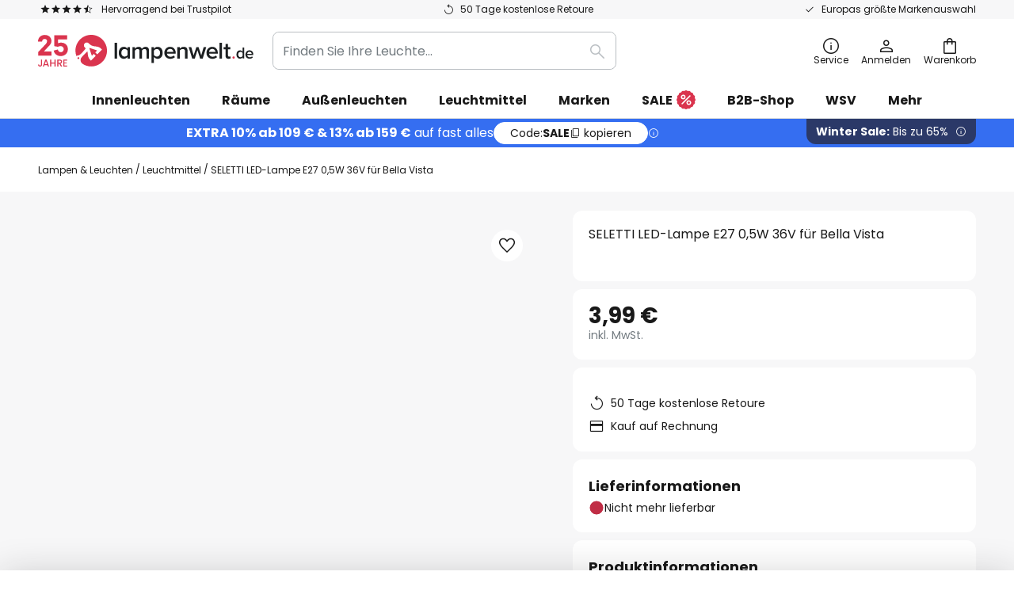

--- FILE ---
content_type: text/html; charset=UTF-8
request_url: https://www.lampenwelt.de/p/seletti-led-lampe-e27-0-5w-36v-fur-bella-vista-10009954.html
body_size: 69139
content:
 <!doctype html><html lang="de"><head prefix="og: http://ogp.me/ns# fb: http://ogp.me/ns/fb# product: http://ogp.me/ns/product#"><script nonce="ye9RCx7O6rztRwBbd6mwQA==" data-prevent-move="text/x-magento-template">window.gdprAppliesGlobally=true;if(!("cmp_id" in window)||window.cmp_id<1){window.cmp_id=0}if(!("cmp_cdid" in window)){window.cmp_cdid="5b7337845768"}if(!("cmp_params" in window)){window.cmp_params=""}if(!("cmp_host" in window)){window.cmp_host="delivery.consentmanager.net"}if(!("cmp_cdn" in window)){window.cmp_cdn="cdn.consentmanager.net"}if(!("cmp_proto" in window)){window.cmp_proto="https:"}if(!("cmp_codesrc" in window)){window.cmp_codesrc="19"}window.cmp_getsupportedLangs=function(){var b=["DE","EN","FR","IT","NO","DA","FI","ES","PT","RO","BG","ET","EL","GA","HR","LV","LT","MT","NL","PL","SV","SK","SL","CS","HU","RU","SR","ZH","TR","UK","AR","BS"];if("cmp_customlanguages" in window){for(var a=0;a<window.cmp_customlanguages.length;a++){b.push(window.cmp_customlanguages[a].l.toUpperCase())}}return b};window.cmp_getRTLLangs=function(){var a=["AR"];if("cmp_customlanguages" in window){for(var b=0;b<window.cmp_customlanguages.length;b++){if("r" in window.cmp_customlanguages[b]&&window.cmp_customlanguages[b].r){a.push(window.cmp_customlanguages[b].l)}}}return a};window.cmp_getlang=function(j){if(typeof(j)!="boolean"){j=true}if(j&&typeof(cmp_getlang.usedlang)=="string"&&cmp_getlang.usedlang!==""){return cmp_getlang.usedlang}var g=window.cmp_getsupportedLangs();var c=[];var f=location.hash;var e=location.search;var a="languages" in navigator?navigator.languages:[];if(f.indexOf("cmplang=")!=-1){c.push(f.substr(f.indexOf("cmplang=")+8,2).toUpperCase())}else{if(e.indexOf("cmplang=")!=-1){c.push(e.substr(e.indexOf("cmplang=")+8,2).toUpperCase())}else{if("cmp_setlang" in window&&window.cmp_setlang!=""){c.push(window.cmp_setlang.toUpperCase())}else{if(a.length>0){for(var d=0;d<a.length;d++){c.push(a[d])}}}}}if("language" in navigator){c.push(navigator.language)}if("userLanguage" in navigator){c.push(navigator.userLanguage)}var h="";for(var d=0;d<c.length;d++){var b=c[d].toUpperCase();if(g.indexOf(b)!=-1){h=b;break}if(b.indexOf("-")!=-1){b=b.substr(0,2)}if(g.indexOf(b)!=-1){h=b;break}}if(h==""&&typeof(cmp_getlang.defaultlang)=="string"&&cmp_getlang.defaultlang!==""){return cmp_getlang.defaultlang}else{if(h==""){h="EN"}}h=h.toUpperCase();return h};(function(){var n=document;var p=window;var f="";var b="_en";if("cmp_getlang" in p){f=p.cmp_getlang().toLowerCase();if("cmp_customlanguages" in p){for(var h=0;h<p.cmp_customlanguages.length;h++){if(p.cmp_customlanguages[h].l.toUpperCase()==f.toUpperCase()){f="en";break}}}b="_"+f}function g(e,d){var l="";e+="=";var i=e.length;if(location.hash.indexOf(e)!=-1){l=location.hash.substr(location.hash.indexOf(e)+i,9999)}else{if(location.search.indexOf(e)!=-1){l=location.search.substr(location.search.indexOf(e)+i,9999)}else{return d}}if(l.indexOf("&")!=-1){l=l.substr(0,l.indexOf("&"))}return l}var j=("cmp_proto" in p)?p.cmp_proto:"https:";if(j!="http:"&&j!="https:"){j="https:"}var k=("cmp_ref" in p)?p.cmp_ref:location.href;var q=n.createElement("script");q.setAttribute("data-cmp-ab","1");var c=g("cmpdesign","");var a=g("cmpregulationkey","");var o=g("cmpatt","");q.src=j+"//"+p.cmp_host+"/delivery/cmp.php?"+("cmp_id" in p&&p.cmp_id>0?"id="+p.cmp_id:"")+("cmp_cdid" in p?"cdid="+p.cmp_cdid:"")+"&h="+encodeURIComponent(k)+(c!=""?"&cmpdesign="+encodeURIComponent(c):"")+(a!=""?"&cmpregulationkey="+encodeURIComponent(a):"")+(o!=""?"&cmatt="+encodeURIComponent(o):"")+("cmp_params" in p?"&"+p.cmp_params:"")+(n.cookie.length>0?"&__cmpfcc=1":"")+"&l="+f.toLowerCase()+"&o="+(new Date()).getTime();q.type="text/javascript";q.async=true;if(n.currentScript&&n.currentScript.parentElement){n.currentScript.parentElement.appendChild(q)}else{if(n.body){n.body.appendChild(q)}else{var m=n.getElementsByTagName("body");if(m.length==0){m=n.getElementsByTagName("div")}if(m.length==0){m=n.getElementsByTagName("span")}if(m.length==0){m=n.getElementsByTagName("ins")}if(m.length==0){m=n.getElementsByTagName("script")}if(m.length==0){m=n.getElementsByTagName("head")}if(m.length>0){m[0].appendChild(q)}}}var q=n.createElement("script");q.src=j+"//"+p.cmp_cdn+"/delivery/js/cmp"+b+".min.js";q.type="text/javascript";q.setAttribute("data-cmp-ab","1");q.async=true;if(n.currentScript&&n.currentScript.parentElement){n.currentScript.parentElement.appendChild(q)}else{if(n.body){n.body.appendChild(q)}else{var m=n.getElementsByTagName("body");if(m.length==0){m=n.getElementsByTagName("div")}if(m.length==0){m=n.getElementsByTagName("span")}if(m.length==0){m=n.getElementsByTagName("ins")}if(m.length==0){m=n.getElementsByTagName("script")}if(m.length==0){m=n.getElementsByTagName("head")}if(m.length>0){m[0].appendChild(q)}}}})();window.cmp_addFrame=function(b){if(!window.frames[b]){if(document.body){var a=document.createElement("iframe");a.style.cssText="display:none";if("cmp_cdn" in window&&"cmp_ultrablocking" in window&&window.cmp_ultrablocking>0){a.src="//"+window.cmp_cdn+"/delivery/empty.html"}a.name=b;document.body.appendChild(a)}else{window.setTimeout(window.cmp_addFrame,10,b)}}};window.cmp_rc=function(h){var b=document.cookie;var f="";var d=0;while(b!=""&&d<100){d++;while(b.substr(0,1)==" "){b=b.substr(1,b.length)}var g=b.substring(0,b.indexOf("="));if(b.indexOf(";")!=-1){var c=b.substring(b.indexOf("=")+1,b.indexOf(";"))}else{var c=b.substr(b.indexOf("=")+1,b.length)}if(h==g){f=c}var e=b.indexOf(";")+1;if(e==0){e=b.length}b=b.substring(e,b.length)}return(f)};window.cmp_stub=function(){var a=arguments;__cmp.a=__cmp.a||[];if(!a.length){return __cmp.a}else{if(a[0]==="ping"){if(a[1]===2){a[2]({gdprApplies:gdprAppliesGlobally,cmpLoaded:false,cmpStatus:"stub",displayStatus:"hidden",apiVersion:"2.0",cmpId:31},true)}else{a[2](false,true)}}else{if(a[0]==="getUSPData"){a[2]({version:1,uspString:window.cmp_rc("")},true)}else{if(a[0]==="getTCData"){__cmp.a.push([].slice.apply(a))}else{if(a[0]==="addEventListener"||a[0]==="removeEventListener"){__cmp.a.push([].slice.apply(a))}else{if(a.length==4&&a[3]===false){a[2]({},false)}else{__cmp.a.push([].slice.apply(a))}}}}}}};window.cmp_msghandler=function(d){var a=typeof d.data==="string";try{var c=a?JSON.parse(d.data):d.data}catch(f){var c=null}if(typeof(c)==="object"&&c!==null&&"__cmpCall" in c){var b=c.__cmpCall;window.__cmp(b.command,b.parameter,function(h,g){var e={__cmpReturn:{returnValue:h,success:g,callId:b.callId}};d.source.postMessage(a?JSON.stringify(e):e,"*")})}if(typeof(c)==="object"&&c!==null&&"__uspapiCall" in c){var b=c.__uspapiCall;window.__uspapi(b.command,b.version,function(h,g){var e={__uspapiReturn:{returnValue:h,success:g,callId:b.callId}};d.source.postMessage(a?JSON.stringify(e):e,"*")})}if(typeof(c)==="object"&&c!==null&&"__tcfapiCall" in c){var b=c.__tcfapiCall;window.__tcfapi(b.command,b.version,function(h,g){var e={__tcfapiReturn:{returnValue:h,success:g,callId:b.callId}};d.source.postMessage(a?JSON.stringify(e):e,"*")},b.parameter)}};window.cmp_setStub=function(a){if(!(a in window)||(typeof(window[a])!=="function"&&typeof(window[a])!=="object"&&(typeof(window[a])==="undefined"||window[a]!==null))){window[a]=window.cmp_stub;window[a].msgHandler=window.cmp_msghandler;window.addEventListener("message",window.cmp_msghandler,false)}};window.cmp_addFrame("__cmpLocator");if(!("cmp_disableusp" in window)||!window.cmp_disableusp){window.cmp_addFrame("__uspapiLocator")}if(!("cmp_disabletcf" in window)||!window.cmp_disabletcf){window.cmp_addFrame("__tcfapiLocator")}window.cmp_setStub("__cmp");if(!("cmp_disabletcf" in window)||!window.cmp_disabletcf){window.cmp_setStub("__tcfapi")}if(!("cmp_disableusp" in window)||!window.cmp_disableusp){window.cmp_setStub("__uspapi")};</script> <meta charset="utf-8"/>
<meta name="title" content="SELETTI LED-Lampe E27 0,5W 36V für Bella Vista | Lampenwelt.de"/>
<meta name="description" content="SELETTI LED-Lampe E27 0,5W 36V für Bella Vista » 50 Tage kostenlose Retoure ✓ Europas größte Markenauswahl ✓ Einfach und sicher bestellen!"/>
<meta name="robots" content="INDEX,FOLLOW"/>
<meta name="viewport" content="width=device-width, initial-scale=1"/>
<meta name="format-detection" content="telephone=no"/>
<title>SELETTI LED-Lampe E27 0,5W 36V für Bella Vista | Lampenwelt.de</title>
<link  rel="stylesheet" type="text/css"  media="all" href="https://www.lampenwelt.de/static/version1768923500/base/Magento/base/default/mage/calendar.min.css" />
<link  rel="stylesheet" type="text/css"  media="all" href="https://www.lampenwelt.de/static/version1768923500/frontend/LW/LUX2/default/css/styles-m.min.css" />
<link  rel="stylesheet" type="text/css"  media="all" href="https://www.lampenwelt.de/static/version1768923500/base/Magento/base/default/jquery/uppy/dist/uppy-custom.min.css" />
<link  rel="stylesheet" type="text/css"  media="all" href="https://www.lampenwelt.de/static/version1768923500/frontend/Magento/base/default/Payone_Core/css/payone.min.css" />
<link  rel="stylesheet" type="text/css"  media="all" href="https://www.lampenwelt.de/static/version1768923500/frontend/Magento/base/default/LW_SwiperJs/lib/swiper.min.css" />
<link  rel="stylesheet" type="text/css"  media="all" href="https://www.lampenwelt.de/static/version1768923500/frontend/LW/LUX2/default/mage/gallery/gallery.min.css" />
<link  rel="stylesheet" type="text/css"  media="all" href="https://www.lampenwelt.de/static/version1768923500/frontend/Magento/base/default/LW_Chatbot/css/df-messenger-default.min.css" />
<link  rel="stylesheet" type="text/css"  media="screen and (min-width: 768px)" href="https://www.lampenwelt.de/static/version1768923500/frontend/LW/LUX2/default/css/styles-l.min.css" />







<link  rel="preload" as="font" crossorigin="anonymous" href="/asset/font/lw-iconfont-20251106/lw-iconfont.woff2" />
<link  rel="preload" as="font" crossorigin="anonymous" href="/asset/font/poppins/Poppins-Regular.woff2" />
<link  rel="preload" as="font" crossorigin="anonymous" href="/asset/font/poppins/Poppins-Bold.woff2" />
<link  rel="icon" type="image/png" sizes="48x48" href="/logo/lampenwelt/favicon-48x48.png" />
<link  rel="icon" type="image/svg+xml" href="/logo/lampenwelt/favicon.svg" />
<link  rel="shortcut icon" href="/logo/lampenwelt/favicon.ico" />
<link  rel="apple-touch-icon" sizes="180x180" href="/logo/lampenwelt/apple-touch-icon.png" />
<link  rel="manifest" href="/logo/lampenwelt/site.webmanifest" />
<link  rel="canonical" href="https://www.lampenwelt.de/p/seletti-led-lampe-e27-0-5w-36v-fur-bella-vista-10009954.html" />
<script nonce="ye9RCx7O6rztRwBbd6mwQA==" data-prevent-move="text/x-magento-template">
    window._chIntCnf = {
        vendor: 'custom',
        universe_uri: 'https://lampenwelt-b2cde.hello-charles.com',
        script_id: 'bfe1e8aa-a1c8-4eac-ad74-265a0fda3cb9'
    };
</script>

   <script nonce="ye9RCx7O6rztRwBbd6mwQA==" type="text/javascript" data-prevent-move="text/x-magento-template">
    window.dataLayer = window.dataLayer || [];
    window.dataLayer.push({"pageType":"productPage","product":{"id":"10009954","name":"SELETTI LED-Lampe E27 0,5W 36V f\u00fcr Bella Vista","brand":"SELETTI","originalCategoryNames":["LED","LED-Lampen","sonstige LED-Leuchtmittel"],"uniqueCategoryNames":["LED","LED Bulbs","Other LED Bulbs"],"uniqueCategoryIds":["360","361","375"],"price":"3.99","deliveryTime":"Delivery time: 8 - 12 days","deliveryTimeInDays":"10","panType":"HWD","bulkyGood":"no","availabilityStatus":"Out of stock","scarcity":"no"}})</script> <script nonce="ye9RCx7O6rztRwBbd6mwQA==" id="gtmScript" type="text/javascript" data-prevent-move="text/x-magento-template">
        const whenPageActivated = new Promise((resolve) => {
            if (document.prerendering) {
                document.addEventListener('prerenderingchange', resolve, {
                    once: true
                });
            } else {
                resolve();
            }
        });

        async function initAnalytics() {
            await whenPageActivated;

            window.dataLayer = window.dataLayer || [];
            window.dlCurrencyCode = "EUR";

            <!-- GOOGLE TAG MANAGER -->
            (function (w, d, s, l, i) {
                w[l] = w[l] || [];
                w[l].push({
                    'gtm.start': new Date().getTime(),
                    event: 'gtm.js'
                });
                var f = d.getElementsByTagName(s)[0],
                    j = d.createElement(s),
                    dl = l != 'dataLayer' ? '&l=' + l : '';
                j.async = true;
                j.src = 'https://collector.sst.lampenwelt.de/gtm.js?id=' + i + dl;
                var n = d.querySelector('[nonce]');
                n && j.setAttribute('nonce', n.nonce || n.getAttribute('nonce'));
                f.parentNode.insertBefore(j, f);
            })(window, document, 'script', 'dataLayer', 'GTM\u002DWN53QXZF');
            <!-- END GOOGLE TAG MANAGER -->
        }

        initAnalytics();</script>     <style> .search-autocomplete { display: none !important; }</style>      <link href="https://www.lampenwelt.de/static/version1768923500/frontend/LW/base/default/Bloomreach_Connector/css/variables.min.css" rel="stylesheet">   <style></style>    <style></style>   <link rel="alternate" href="https://www.lampenwelt.de/p/seletti-led-lampe-e27-0-5w-36v-fur-bella-vista-10009954.html" hreflang="de-DE"/> <link rel="alternate" href="https://www.lumories.bg/p/seletti-led-lampa-e27-0-5w-36v-za-bella-vista-10009954.html" hreflang="bg-BG"/> <link rel="alternate" href="https://www.lumories.cz/p/seletti-led-zarovka-e27-0-5-w-36-v-pro-bella-vista-10009954.html" hreflang="cs-CZ"/> <link rel="alternate" href="https://www.lampegiganten.dk/p/seletti-led-paere-e27-0-5w-36v-til-bella-vista-10009954.html" hreflang="da-DK"/> <link rel="alternate" href="https://www.lampenwelt.at/p/seletti-led-lampe-e27-0-5w-36v-fur-bella-vista-10009954.html" hreflang="de-AT"/> <link rel="alternate" href="https://www.lampenwelt.ch/p/seletti-led-lampe-e27-0-5w-36v-fur-bella-vista-10009954.html" hreflang="de-CH"/> <link rel="alternate" href="https://www.lumories.gr/p/seletti-lampa-led-e27-0-5w-36v-gia-bella-vista-10009954.html" hreflang="el-GR"/> <link rel="alternate" href="https://www.lights.co.uk/p/seletti-led-bulb-e27-0-5w-36v-for-bella-vista-10009954.html" hreflang="en-GB"/> <link rel="alternate" href="https://www.lights.ie/p/seletti-led-bulb-e27-0-5w-36v-for-bella-vista-10009954.html" hreflang="en-IE"/> <link rel="alternate" href="https://www.lampara.es/p/bombilla-led-seletti-e27-0-5-w-36-v-para-bella-vista-10009954.html" hreflang="es-ES"/> <link rel="alternate" href="https://www.lumories.ee/p/seletti-led-lamp-e27-0-5w-36v-bella-vista-jaoks-10009954.html" hreflang="et-EE"/> <link rel="alternate" href="https://www.nettilamppu.fi/p/seletti-led-lamppu-e27-0-5-w-36-v-bella-vista-valaisimelle-10009954.html" hreflang="fi-FI"/> <link rel="alternate" href="https://fr.lumories.ch/p/ampoule-led-seletti-e27-0-5-w-36-v-pour-bella-vista-10009954.html" hreflang="fr-CH"/> <link rel="alternate" href="https://www.luminaire.fr/p/ampoule-led-seletti-e27-0-5-w-36-v-pour-bella-vista-10009954.html" hreflang="fr-FR"/> <link rel="alternate" href="https://www.lumories.hr/p/seletti-led-zarulja-e27-0-5w-36v-za-bella-vista-10009954.html" hreflang="hr-HR"/> <link rel="alternate" href="https://www.feny24.hu/p/seletti-led-izzo-e27-0-5w-36v-bella-vista-hoz-10009954.html" hreflang="hu-HU"/> <link rel="alternate" href="https://www.lampade.it/p/lampadina-led-seletti-e27-0-5w-36v-per-bella-vista-10009954.html" hreflang="it-IT"/> <link rel="alternate" href="https://www.lumories.lt/p/seletti-led-lempa-e27-0-5w-36v-skirta-bella-vista-10009954.html" hreflang="lt-LT"/> <link rel="alternate" href="https://www.lumories.lv/p/seletti-led-spuldze-e27-0-5w-36v-bella-vista-10009954.html" hreflang="lv-LV"/> <link rel="alternate" href="https://www.lampegiganten.no/p/seletti-led-paere-e27-0-5w-36v-for-bella-vista-10009954.html" hreflang="nb-NO"/> <link rel="alternate" href="https://www.lampen24.be/p/seletti-led-lamp-e27-0-5w-36v-voor-bella-vista-10009954.html" hreflang="nl-BE"/> <link rel="alternate" href="https://www.lampen24.nl/p/seletti-led-lamp-e27-0-5w-36v-voor-bella-vista-10009954.html" hreflang="nl-NL"/> <link rel="alternate" href="https://www.lampy.pl/p/zarowka-led-seletti-e27-0-5-w-36-v-do-bella-vista-10009954.html" hreflang="pl-PL"/> <link rel="alternate" href="https://www.lumories.pt/p/lampada-led-seletti-e27-0-5w-36v-para-bella-vista-10009954.html" hreflang="pt-PT"/> <link rel="alternate" href="https://www.lumories.ro/p/bec-led-seletti-e27-0-5w-36v-pentru-bella-vista-10009954.html" hreflang="ro-RO"/> <link rel="alternate" href="https://www.lumories.sk/p/seletti-led-ziarovka-e27-0-5-w-36-v-pre-bella-vista-10009954.html" hreflang="sk-SK"/> <link rel="alternate" href="https://www.lumories.si/p/seletti-led-zarnica-e27-0-5w-36v-za-bella-vista-10009954.html" hreflang="sl-SI"/> <link rel="alternate" href="https://www.lamp24.se/p/seletti-led-lampa-e27-0-5w-36v-for-bella-vista-10009954.html" hreflang="sv-SE"/> <link rel="alternate" href="https://www.lights.co.uk/p/seletti-led-bulb-e27-0-5w-36v-for-bella-vista-10009954.html" hreflang="x-default"/><!--We can use this context to add some thing in future-->    <script nonce="ye9RCx7O6rztRwBbd6mwQA==" data-prevent-move="text/x-magento-template">
    window.kameleoonQueue = window.kameleoonQueue || [];</script><script nonce="ye9RCx7O6rztRwBbd6mwQA==" data-prevent-move="text/x-magento-template"
        src="//pu8bufhtgh.kameleoon.eu/kameleoon.js"
        async=""></script> <script nonce="ye9RCx7O6rztRwBbd6mwQA==" type="text/javascript" data-prevent-move="text/x-magento-template">
    ;window.NREUM || (NREUM = {});
    NREUM.init = {
         distributed_tracing: { enabled: true },
        privacy: { cookies_enabled: true },
    };
    ;NREUM.loader_config = {
        accountID: '3827620',
        trustKey: '3827620',
        agentID: "538461996",
        licenseKey: 'NRJS-a9f247f553a89a71d7d',
        applicationID: "390940652",
    };
    ;NREUM.info = {
        beacon: 'bam.eu01.nr-data.net',
        errorBeacon: 'bam.eu01.nr-data.net',
        licenseKey: 'NRJS-a9f247f553a89a71d7d',
        applicationID: "390940652",
        sa: 1,
    };
    ;/*! For license information please see nr - loader - spa - 1.285.0.min.js.LICENSE.txt */
    (() => {
        var e, t, r = {
            8122: (e, t, r) => {
                'use strict';
                r.d(t, { a: () => i });
                var n = r(944);

                function i(e, t) {
                    try {
                        if (!e || 'object' != typeof e) return (0, n.R)(3);
                        if (!t || 'object' != typeof t) return (0, n.R)(4);
                        const r = Object.create(Object.getPrototypeOf(t), Object.getOwnPropertyDescriptors(t)),
                            o = 0 === Object.keys(r).length ? e : r;
                        for (let a in o) if (void 0 !== e[a]) try {
                            if (null === e[a]) {
                                r[a] = null;
                                continue;
                            }
                            Array.isArray(e[a]) && Array.isArray(t[a]) ? r[a] = Array.from(new Set([...e[a], ...t[a]])) : 'object' == typeof e[a] && 'object' == typeof t[a] ? r[a] = i(e[a], t[a]) : r[a] = e[a];
                        } catch (e) {
                            (0, n.R)(1, e);
                        }
                        return r;
                    } catch (e) {
                        (0, n.R)(2, e);
                    }
                }
            }, 2555: (e, t, r) => {
                'use strict';
                r.d(t, { Vp: () => c, fn: () => s, x1: () => u });
                var n = r(384), i = r(8122);
                const o = {
                    beacon: n.NT.beacon,
                    errorBeacon: n.NT.errorBeacon,
                    licenseKey: void 0,
                    applicationID: void 0,
                    sa: void 0,
                    queueTime: void 0,
                    applicationTime: void 0,
                    ttGuid: void 0,
                    user: void 0,
                    account: void 0,
                    product: void 0,
                    extra: void 0,
                    jsAttributes: {},
                    userAttributes: void 0,
                    atts: void 0,
                    transactionName: void 0,
                    tNamePlain: void 0,
                }, a = {};

                function s(e) {
                    try {
                        const t = c(e);
                        return !!t.licenseKey && !!t.errorBeacon && !!t.applicationID;
                    } catch (e) {
                        return !1;
                    }
                }

                function c(e) {
                    if (!e) throw new Error('All info objects require an agent identifier!');
                    if (!a[e]) throw new Error('Info for '.concat(e, ' was never set'));
                    return a[e];
                }

                function u(e, t) {
                    if (!e) throw new Error('All info objects require an agent identifier!');
                    a[e] = (0, i.a)(t, o);
                    const r = (0, n.nY)(e);
                    r && (r.info = a[e]);
                }
            }, 9417: (e, t, r) => {
                'use strict';
                r.d(t, { D0: () => h, gD: () => g, xN: () => p });
                var n = r(3333);
                const i = e => {
                    if (!e || 'string' != typeof e) return !1;
                    try {
                        document.createDocumentFragment().querySelector(e);
                    } catch {
                        return !1;
                    }
                    return !0;
                };
                var o = r(2614), a = r(944), s = r(384), c = r(8122);
                const u = '[data-nr-mask]', d = () => {
                    const e = {
                        feature_flags: [],
                        experimental: { marks: !1, measures: !1, resources: !1 },
                        mask_selector: '*',
                        block_selector: '[data-nr-block]',
                        mask_input_options: {
                            color: !1,
                            date: !1,
                            'datetime-local': !1,
                            email: !1,
                            month: !1,
                            number: !1,
                            range: !1,
                            search: !1,
                            tel: !1,
                            text: !1,
                            time: !1,
                            url: !1,
                            week: !1,
                            textarea: !1,
                            select: !1,
                            password: !0,
                        },
                    };
                    return {
                        ajax: { deny_list: void 0, block_internal: !0, enabled: !0, autoStart: !0 },
                        distributed_tracing: {
                            enabled: void 0,
                            exclude_newrelic_header: void 0,
                            cors_use_newrelic_header: void 0,
                            cors_use_tracecontext_headers: void 0,
                            allowed_origins: void 0,
                        },
                        get feature_flags() {
                            return e.feature_flags;
                        },
                        set feature_flags(t) {
                            e.feature_flags = t;
                        },
                        generic_events: { enabled: !0, autoStart: !0 },
                        harvest: { interval: 30 },
                        jserrors: { enabled: !0, autoStart: !0 },
                        logging: { enabled: !0, autoStart: !0 },
                        metrics: { enabled: !0, autoStart: !0 },
                        obfuscate: void 0,
                        page_action: { enabled: !0 },
                        page_view_event: { enabled: !0, autoStart: !0 },
                        page_view_timing: { enabled: !0, autoStart: !0 },
                        performance: {
                            get capture_marks() {
                                return e.feature_flags.includes(n.$v.MARKS) || e.experimental.marks;
                            }, set capture_marks(t) {
                                e.experimental.marks = t;
                            }, get capture_measures() {
                                return e.feature_flags.includes(n.$v.MEASURES) || e.experimental.measures;
                            }, set capture_measures(t) {
                                e.experimental.measures = t;
                            }, capture_detail: !0, resources: {
                                get enabled() {
                                    return e.feature_flags.includes(n.$v.RESOURCES) || e.experimental.resources;
                                }, set enabled(t) {
                                    e.experimental.resources = t;
                                }, asset_types: [], first_party_domains: [], ignore_newrelic: !0,
                            },
                        },
                        privacy: { cookies_enabled: !0 },
                        proxy: { assets: void 0, beacon: void 0 },
                        session: { expiresMs: o.wk, inactiveMs: o.BB },
                        session_replay: {
                            autoStart: !0,
                            enabled: !1,
                            preload: !1,
                            sampling_rate: 10,
                            error_sampling_rate: 100,
                            collect_fonts: !1,
                            inline_images: !1,
                            fix_stylesheets: !0,
                            mask_all_inputs: !0,
                            get mask_text_selector() {
                                return e.mask_selector;
                            },
                            set mask_text_selector(t) {
                                i(t) ? e.mask_selector = ''.concat(t, ',').concat(u) : '' === t || null === t ? e.mask_selector = u : (0, a.R)(5, t);
                            },
                            get block_class() {
                                return 'nr-block';
                            },
                            get ignore_class() {
                                return 'nr-ignore';
                            },
                            get mask_text_class() {
                                return 'nr-mask';
                            },
                            get block_selector() {
                                return e.block_selector;
                            },
                            set block_selector(t) {
                                i(t) ? e.block_selector += ','.concat(t) : '' !== t && (0, a.R)(6, t);
                            },
                            get mask_input_options() {
                                return e.mask_input_options;
                            },
                            set mask_input_options(t) {
                                t && 'object' == typeof t ? e.mask_input_options = {
                                    ...t,
                                    password: !0,
                                } : (0, a.R)(7, t);
                            },
                        },
                        session_trace: { enabled: !0, autoStart: !0 },
                        soft_navigations: { enabled: !0, autoStart: !0 },
                        spa: { enabled: !0, autoStart: !0 },
                        ssl: void 0,
                        user_actions: { enabled: !0, elementAttributes: ['id', 'className', 'tagName', 'type'] },
                    };
                }, l = {}, f = 'All configuration objects require an agent identifier!';

                function h(e) {
                    if (!e) throw new Error(f);
                    if (!l[e]) throw new Error('Configuration for '.concat(e, ' was never set'));
                    return l[e];
                }

                function p(e, t) {
                    if (!e) throw new Error(f);
                    l[e] = (0, c.a)(t, d());
                    const r = (0, s.nY)(e);
                    r && (r.init = l[e]);
                }

                function g(e, t) {
                    if (!e) throw new Error(f);
                    var r = h(e);
                    if (r) {
                        for (var n = t.split('.'), i = 0; i < n.length - 1; i++) if ('object' != typeof (r = r[n[i]])) return;
                        r = r[n[n.length - 1]];
                    }
                    return r;
                }
            }, 5603: (e, t, r) => {
                'use strict';
                r.d(t, { a: () => c, o: () => s });
                var n = r(384), i = r(8122);
                const o = {
                    accountID: void 0,
                    trustKey: void 0,
                    agentID: void 0,
                    licenseKey: void 0,
                    applicationID: void 0,
                    xpid: void 0,
                }, a = {};

                function s(e) {
                    if (!e) throw new Error('All loader-config objects require an agent identifier!');
                    if (!a[e]) throw new Error('LoaderConfig for '.concat(e, ' was never set'));
                    return a[e];
                }

                function c(e, t) {
                    if (!e) throw new Error('All loader-config objects require an agent identifier!');
                    a[e] = (0, i.a)(t, o);
                    const r = (0, n.nY)(e);
                    r && (r.loader_config = a[e]);
                }
            }, 3371: (e, t, r) => {
                'use strict';
                r.d(t, { V: () => f, f: () => l });
                var n = r(8122), i = r(384), o = r(6154), a = r(9324);
                let s = 0;
                const c = { buildEnv: a.F3, distMethod: a.Xs, version: a.xv, originTime: o.WN }, u = {
                    customTransaction: void 0,
                    disabled: !1,
                    isolatedBacklog: !1,
                    loaderType: void 0,
                    maxBytes: 3e4,
                    onerror: void 0,
                    ptid: void 0,
                    releaseIds: {},
                    appMetadata: {},
                    session: void 0,
                    denyList: void 0,
                    timeKeeper: void 0,
                    obfuscator: void 0,
                    harvester: void 0,
                }, d = {};

                function l(e) {
                    if (!e) throw new Error('All runtime objects require an agent identifier!');
                    if (!d[e]) throw new Error('Runtime for '.concat(e, ' was never set'));
                    return d[e];
                }

                function f(e, t) {
                    if (!e) throw new Error('All runtime objects require an agent identifier!');
                    d[e] = { ...(0, n.a)(t, u), ...c }, Object.hasOwnProperty.call(d[e], 'harvestCount') || Object.defineProperty(d[e], 'harvestCount', { get: () => ++s });
                    const r = (0, i.nY)(e);
                    r && (r.runtime = d[e]);
                }
            }, 9324: (e, t, r) => {
                'use strict';
                r.d(t, { F3: () => i, Xs: () => o, Yq: () => a, xv: () => n });
                const n = '1.285.0', i = 'PROD', o = 'CDN', a = '^2.0.0-alpha.18';
            }, 6154: (e, t, r) => {
                'use strict';
                r.d(t, {
                    A4: () => s,
                    OF: () => d,
                    RI: () => i,
                    WN: () => h,
                    bv: () => o,
                    gm: () => a,
                    lR: () => f,
                    m: () => u,
                    mw: () => c,
                    sb: () => l,
                });
                var n = r(1863);
                const i = 'undefined' != typeof window && !!window.document,
                    o = 'undefined' != typeof WorkerGlobalScope && ('undefined' != typeof self && self instanceof WorkerGlobalScope && self.navigator instanceof WorkerNavigator || 'undefined' != typeof globalThis && globalThis instanceof WorkerGlobalScope && globalThis.navigator instanceof WorkerNavigator),
                    a = i ? window : 'undefined' != typeof WorkerGlobalScope && ('undefined' != typeof self && self instanceof WorkerGlobalScope && self || 'undefined' != typeof globalThis && globalThis instanceof WorkerGlobalScope && globalThis),
                    s = 'complete' === a?.document?.readyState, c = Boolean('hidden' === a?.document?.visibilityState),
                    u = '' + a?.location, d = /iPad|iPhone|iPod/.test(a.navigator?.userAgent),
                    l = d && 'undefined' == typeof SharedWorker, f = (() => {
                        const e = a.navigator?.userAgent?.match(/Firefox[/\s](\d+\.\d+)/);
                        return Array.isArray(e) && e.length >= 2 ? +e[1] : 0;
                    })(), h = Date.now() - (0, n.t)();
            }, 7295: (e, t, r) => {
                'use strict';
                r.d(t, { Xv: () => a, gX: () => i, iW: () => o });
                var n = [];

                function i(e) {
                    if (!e || o(e)) return !1;
                    if (0 === n.length) return !0;
                    for (var t = 0; t < n.length; t++) {
                        var r = n[t];
                        if ('*' === r.hostname) return !1;
                        if (s(r.hostname, e.hostname) && c(r.pathname, e.pathname)) return !1;
                    }
                    return !0;
                }

                function o(e) {
                    return void 0 === e.hostname;
                }

                function a(e) {
                    if (n = [], e && e.length) for (var t = 0; t < e.length; t++) {
                        let r = e[t];
                        if (!r) continue;
                        0 === r.indexOf('http://') ? r = r.substring(7) : 0 === r.indexOf('https://') && (r = r.substring(8));
                        const i = r.indexOf('/');
                        let o, a;
                        i > 0 ? (o = r.substring(0, i), a = r.substring(i)) : (o = r, a = '');
                        let [s] = o.split(':');
                        n.push({ hostname: s, pathname: a });
                    }
                }

                function s(e, t) {
                    return !(e.length > t.length) && t.indexOf(e) === t.length - e.length;
                }

                function c(e, t) {
                    return 0 === e.indexOf('/') && (e = e.substring(1)), 0 === t.indexOf('/') && (t = t.substring(1)), '' === e || e === t;
                }
            }, 3241: (e, t, r) => {
                'use strict';
                r.d(t, { W: () => o });
                var n = r(6154);
                const i = 'newrelic';

                function o(e = {}) {
                    try {
                        n.gm.dispatchEvent(new CustomEvent(i, { detail: e }));
                    } catch (e) {
                    }
                }
            }, 1687: (e, t, r) => {
                'use strict';
                r.d(t, { Ak: () => c, Ze: () => l, x3: () => u });
                var n = r(7836), i = r(3606), o = r(860), a = r(2646);
                const s = {};

                function c(e, t) {
                    const r = { staged: !1, priority: o.P3[t] || 0 };
                    d(e), s[e].get(t) || s[e].set(t, r);
                }

                function u(e, t) {
                    e && s[e] && (s[e].get(t) && s[e].delete(t), h(e, t, !1), s[e].size && f(e));
                }

                function d(e) {
                    if (!e) throw new Error('agentIdentifier required');
                    s[e] || (s[e] = new Map);
                }

                function l(e = '', t = 'feature', r = !1) {
                    if (d(e), !e || !s[e].get(t) || r) return h(e, t);
                    s[e].get(t).staged = !0, f(e);
                }

                function f(e) {
                    const t = Array.from(s[e]);
                    t.every((([e, t]) => t.staged)) && (t.sort(((e, t) => e[1].priority - t[1].priority)), t.forEach((([t]) => {
                        s[e].delete(t), h(e, t);
                    })));
                }

                function h(e, t, r = !0) {
                    const o = e ? n.ee.get(e) : n.ee, s = i.i.handlers;
                    if (!o.aborted && o.backlog && s) {
                        if (r) {
                            const e = o.backlog[t], r = s[t];
                            if (r) {
                                for (let t = 0; e && t < e.length; ++t) p(e[t], r);
                                Object.entries(r).forEach((([e, t]) => {
                                    Object.values(t || {}).forEach((t => {
                                        t[0]?.on && t[0]?.context() instanceof a.y && t[0].on(e, t[1]);
                                    }));
                                }));
                            }
                        }
                        o.isolatedBacklog || delete s[t], o.backlog[t] = null, o.emit('drain-' + t, []);
                    }
                }

                function p(e, t) {
                    var r = e[1];
                    Object.values(t[r] || {}).forEach((t => {
                        var r = e[0];
                        if (t[0] === r) {
                            var n = t[1], i = e[3], o = e[2];
                            n.apply(i, o);
                        }
                    }));
                }
            }, 7836: (e, t, r) => {
                'use strict';
                r.d(t, { P: () => c, ee: () => u });
                var n = r(384), i = r(8990), o = r(3371), a = r(2646), s = r(5607);
                const c = 'nr@context:'.concat(s.W), u = function e(t, r) {
                    var n = {}, s = {}, d = {}, l = !1;
                    try {
                        l = 16 === r.length && (0, o.f)(r).isolatedBacklog;
                    } catch (e) {
                    }
                    var f = {
                        on: p,
                        addEventListener: p,
                        removeEventListener: function(e, t) {
                            var r = n[e];
                            if (!r) return;
                            for (var i = 0; i < r.length; i++) r[i] === t && r.splice(i, 1);
                        },
                        emit: function(e, r, n, i, o) {
                            !1 !== o && (o = !0);
                            if (u.aborted && !i) return;
                            t && o && t.emit(e, r, n);
                            for (var a = h(n), c = g(e), d = c.length, l = 0; l < d; l++) c[l].apply(a, r);
                            var p = v()[s[e]];
                            p && p.push([f, e, r, a]);
                            return a;
                        },
                        get: m,
                        listeners: g,
                        context: h,
                        buffer: function(e, t) {
                            const r = v();
                            if (t = t || 'feature', f.aborted) return;
                            Object.entries(e || {}).forEach((([e, n]) => {
                                s[n] = t, t in r || (r[t] = []);
                            }));
                        },
                        abort: function() {
                            f._aborted = !0, Object.keys(f.backlog).forEach((e => {
                                delete f.backlog[e];
                            }));
                        },
                        isBuffering: function(e) {
                            return !!v()[s[e]];
                        },
                        debugId: r,
                        backlog: l ? {} : t && 'object' == typeof t.backlog ? t.backlog : {},
                        isolatedBacklog: l,
                    };
                    return Object.defineProperty(f, 'aborted', {
                        get: () => {
                            let e = f._aborted || !1;
                            return e || (t && (e = t.aborted), e);
                        },
                    }), f;

                    function h(e) {
                        return e && e instanceof a.y ? e : e ? (0, i.I)(e, c, (() => new a.y(c))) : new a.y(c);
                    }

                    function p(e, t) {
                        n[e] = g(e).concat(t);
                    }

                    function g(e) {
                        return n[e] || [];
                    }

                    function m(t) {
                        return d[t] = d[t] || e(f, t);
                    }

                    function v() {
                        return f.backlog;
                    }
                }(void 0, 'globalEE'), d = (0, n.Zm)();
                d.ee || (d.ee = u);
            }, 2646: (e, t, r) => {
                'use strict';
                r.d(t, { y: () => n });

                class n {
                    constructor(e) {
                        this.contextId = e;
                    }
                }
            }, 9908: (e, t, r) => {
                'use strict';
                r.d(t, { d: () => n, p: () => i });
                var n = r(7836).ee.get('handle');

                function i(e, t, r, i, o) {
                    o ? (o.buffer([e], i), o.emit(e, t, r)) : (n.buffer([e], i), n.emit(e, t, r));
                }
            }, 3606: (e, t, r) => {
                'use strict';
                r.d(t, { i: () => o });
                var n = r(9908);
                o.on = a;
                var i = o.handlers = {};

                function o(e, t, r, o) {
                    a(o || n.d, i, e, t, r);
                }

                function a(e, t, r, i, o) {
                    o || (o = 'feature'), e || (e = n.d);
                    var a = t[o] = t[o] || {};
                    (a[r] = a[r] || []).push([e, i]);
                }
            }, 3878: (e, t, r) => {
                'use strict';

                function n(e, t) {
                    return { capture: e, passive: !1, signal: t };
                }

                function i(e, t, r = !1, i) {
                    window.addEventListener(e, t, n(r, i));
                }

                function o(e, t, r = !1, i) {
                    document.addEventListener(e, t, n(r, i));
                }

                r.d(t, { DD: () => o, jT: () => n, sp: () => i });
            }, 5607: (e, t, r) => {
                'use strict';
                r.d(t, { W: () => n });
                const n = (0, r(9566).bz)();
            }, 9566: (e, t, r) => {
                'use strict';
                r.d(t, { LA: () => s, ZF: () => c, bz: () => a, el: () => u });
                var n = r(6154);
                const i = 'xxxxxxxx-xxxx-4xxx-yxxx-xxxxxxxxxxxx';

                function o(e, t) {
                    return e ? 15 & e[t] : 16 * Math.random() | 0;
                }

                function a() {
                    const e = n.gm?.crypto || n.gm?.msCrypto;
                    let t, r = 0;
                    return e && e.getRandomValues && (t = e.getRandomValues(new Uint8Array(30))), i.split('').map((e => 'x' === e ? o(t, r++).toString(16) : 'y' === e ? (3 & o() | 8).toString(16) : e)).join('');
                }

                function s(e) {
                    const t = n.gm?.crypto || n.gm?.msCrypto;
                    let r, i = 0;
                    t && t.getRandomValues && (r = t.getRandomValues(new Uint8Array(e)));
                    const a = [];
                    for (var s = 0; s < e; s++) a.push(o(r, i++).toString(16));
                    return a.join('');
                }

                function c() {
                    return s(16);
                }

                function u() {
                    return s(32);
                }
            }, 2614: (e, t, r) => {
                'use strict';
                r.d(t, { BB: () => a, H3: () => n, g: () => u, iL: () => c, tS: () => s, uh: () => i, wk: () => o });
                const n = 'NRBA', i = 'SESSION', o = 144e5, a = 18e5, s = {
                    STARTED: 'session-started',
                    PAUSE: 'session-pause',
                    RESET: 'session-reset',
                    RESUME: 'session-resume',
                    UPDATE: 'session-update',
                }, c = { SAME_TAB: 'same-tab', CROSS_TAB: 'cross-tab' }, u = { OFF: 0, FULL: 1, ERROR: 2 };
            }, 1863: (e, t, r) => {
                'use strict';

                function n() {
                    return Math.floor(performance.now());
                }

                r.d(t, { t: () => n });
            }, 7485: (e, t, r) => {
                'use strict';
                r.d(t, { D: () => i });
                var n = r(6154);

                function i(e) {
                    if (0 === (e || '').indexOf('data:')) return { protocol: 'data' };
                    try {
                        const t = new URL(e, location.href), r = {
                            port: t.port,
                            hostname: t.hostname,
                            pathname: t.pathname,
                            search: t.search,
                            protocol: t.protocol.slice(0, t.protocol.indexOf(':')),
                            sameOrigin: t.protocol === n.gm?.location?.protocol && t.host === n.gm?.location?.host,
                        };
                        return r.port && '' !== r.port || ('http:' === t.protocol && (r.port = '80'), 'https:' === t.protocol && (r.port = '443')), r.pathname && '' !== r.pathname ? r.pathname.startsWith('/') || (r.pathname = '/'.concat(r.pathname)) : r.pathname = '/', r;
                    } catch (e) {
                        return {};
                    }
                }
            }, 944: (e, t, r) => {
                'use strict';

                function n(e, t) {
                    'function' == typeof console.debug && console.debug('New Relic Warning: https://github.com/newrelic/newrelic-browser-agent/blob/main/docs/warning-codes.md#'.concat(e), t);
                }

                r.d(t, { R: () => n });
            }, 5701: (e, t, r) => {
                'use strict';
                r.d(t, { B: () => a, t: () => s });
                var n = r(7836), i = r(3241);
                const o = new Set, a = {};

                function s(e, t) {
                    const r = n.ee.get(t);
                    a[t] ??= {}, e && 'object' == typeof e && (o.has(t) || (r.emit('rumresp', [e]), a[t] = e, o.add(t), (0, i.W)({
                        agentIdentifier: t,
                        loaded: !0,
                        type: 'lifecycle',
                        name: 'load',
                        feature: void 0,
                        data: e,
                    })));
                }
            }, 8990: (e, t, r) => {
                'use strict';
                r.d(t, { I: () => i });
                var n = Object.prototype.hasOwnProperty;

                function i(e, t, r) {
                    if (n.call(e, t)) return e[t];
                    var i = r();
                    if (Object.defineProperty && Object.keys) try {
                        return Object.defineProperty(e, t, { value: i, writable: !0, enumerable: !1 }), i;
                    } catch (e) {
                    }
                    return e[t] = i, i;
                }
            }, 6389: (e, t, r) => {
                'use strict';

                function n(e, t = 500, r = {}) {
                    const n = r?.leading || !1;
                    let i;
                    return (...r) => {
                        n && void 0 === i && (e.apply(this, r), i = setTimeout((() => {
                            i = clearTimeout(i);
                        }), t)), n || (clearTimeout(i), i = setTimeout((() => {
                            e.apply(this, r);
                        }), t));
                    };
                }

                function i(e) {
                    let t = !1;
                    return (...r) => {
                        t || (t = !0, e.apply(this, r));
                    };
                }

                r.d(t, { J: () => i, s: () => n });
            }, 3304: (e, t, r) => {
                'use strict';
                r.d(t, { A: () => o });
                var n = r(7836);
                const i = () => {
                    const e = new WeakSet;
                    return (t, r) => {
                        if ('object' == typeof r && null !== r) {
                            if (e.has(r)) return;
                            e.add(r);
                        }
                        return r;
                    };
                };

                function o(e) {
                    try {
                        return JSON.stringify(e, i()) ?? '';
                    } catch (e) {
                        try {
                            n.ee.emit('internal-error', [e]);
                        } catch (e) {
                        }
                        return '';
                    }
                }
            }, 5289: (e, t, r) => {
                'use strict';
                r.d(t, { GG: () => o, sB: () => a });
                var n = r(3878);

                function i() {
                    return 'undefined' == typeof document || 'complete' === document.readyState;
                }

                function o(e, t) {
                    if (i()) return e();
                    (0, n.sp)('load', e, t);
                }

                function a(e) {
                    if (i()) return e();
                    (0, n.DD)('DOMContentLoaded', e);
                }
            }, 384: (e, t, r) => {
                'use strict';
                r.d(t, { NT: () => o, US: () => d, Zm: () => a, bQ: () => c, dV: () => s, nY: () => u, pV: () => l });
                var n = r(6154), i = r(1863);
                const o = { beacon: 'bam.nr-data.net', errorBeacon: 'bam.nr-data.net' };

                function a() {
                    return n.gm.NREUM || (n.gm.NREUM = {}), void 0 === n.gm.newrelic && (n.gm.newrelic = n.gm.NREUM), n.gm.NREUM;
                }

                function s() {
                    let e = a();
                    return e.o || (e.o = {
                        ST: n.gm.setTimeout,
                        SI: n.gm.setImmediate,
                        CT: n.gm.clearTimeout,
                        XHR: n.gm.XMLHttpRequest,
                        REQ: n.gm.Request,
                        EV: n.gm.Event,
                        PR: n.gm.Promise,
                        MO: n.gm.MutationObserver,
                        FETCH: n.gm.fetch,
                        WS: n.gm.WebSocket,
                    }), e;
                }

                function c(e, t) {
                    let r = a();
                    r.initializedAgents ??= {}, t.initializedAt = {
                        ms: (0, i.t)(),
                        date: new Date,
                    }, r.initializedAgents[e] = t;
                }

                function u(e) {
                    let t = a();
                    return t.initializedAgents?.[e];
                }

                function d(e, t) {
                    a()[e] = t;
                }

                function l() {
                    return function() {
                        let e = a();
                        const t = e.info || {};
                        e.info = { beacon: o.beacon, errorBeacon: o.errorBeacon, ...t };
                    }(), function() {
                        let e = a();
                        const t = e.init || {};
                        e.init = { ...t };
                    }(), s(), function() {
                        let e = a();
                        const t = e.loader_config || {};
                        e.loader_config = { ...t };
                    }(), a();
                }
            }, 2843: (e, t, r) => {
                'use strict';
                r.d(t, { u: () => i });
                var n = r(3878);

                function i(e, t = !1, r, i) {
                    (0, n.DD)('visibilitychange', (function() {
                        if (t) return void ('hidden' === document.visibilityState && e());
                        e(document.visibilityState);
                    }), r, i);
                }
            }, 8139: (e, t, r) => {
                'use strict';
                r.d(t, { u: () => f });
                var n = r(7836), i = r(3434), o = r(8990), a = r(6154);
                const s = {}, c = a.gm.XMLHttpRequest, u = 'addEventListener', d = 'removeEventListener',
                    l = 'nr@wrapped:'.concat(n.P);

                function f(e) {
                    var t = function(e) {
                        return (e || n.ee).get('events');
                    }(e);
                    if (s[t.debugId]++) return t;
                    s[t.debugId] = 1;
                    var r = (0, i.YM)(t, !0);

                    function f(e) {
                        r.inPlace(e, [u, d], '-', p);
                    }

                    function p(e, t) {
                        return e[1];
                    }

                    return 'getPrototypeOf' in Object && (a.RI && h(document, f), c && h(c.prototype, f), h(a.gm, f)), t.on(u + '-start', (function(e, t) {
                        var n = e[1];
                        if (null !== n && ('function' == typeof n || 'object' == typeof n)) {
                            var i = (0, o.I)(n, l, (function() {
                                var e = {
                                    object: function() {
                                        if ('function' != typeof n.handleEvent) return;
                                        return n.handleEvent.apply(n, arguments);
                                    }, function: n,
                                }[typeof n];
                                return e ? r(e, 'fn-', null, e.name || 'anonymous') : n;
                            }));
                            this.wrapped = e[1] = i;
                        }
                    })), t.on(d + '-start', (function(e) {
                        e[1] = this.wrapped || e[1];
                    })), t;
                }

                function h(e, t, ...r) {
                    let n = e;
                    for (; 'object' == typeof n && !Object.prototype.hasOwnProperty.call(n, u);) n = Object.getPrototypeOf(n);
                    n && t(n, ...r);
                }
            }, 3434: (e, t, r) => {
                'use strict';
                r.d(t, { Jt: () => o, YM: () => c });
                var n = r(7836), i = r(5607);
                const o = 'nr@original:'.concat(i.W);
                var a = Object.prototype.hasOwnProperty, s = !1;

                function c(e, t) {
                    return e || (e = n.ee), r.inPlace = function(e, t, n, i, o) {
                        n || (n = '');
                        const a = '-' === n.charAt(0);
                        for (let s = 0; s < t.length; s++) {
                            const c = t[s], u = e[c];
                            d(u) || (e[c] = r(u, a ? c + n : n, i, c, o));
                        }
                    }, r.flag = o, r;

                    function r(t, r, n, s, c) {
                        return d(t) ? t : (r || (r = ''), nrWrapper[o] = t, function(e, t, r) {
                            if (Object.defineProperty && Object.keys) try {
                                return Object.keys(e).forEach((function(r) {
                                    Object.defineProperty(t, r, {
                                        get: function() {
                                            return e[r];
                                        }, set: function(t) {
                                            return e[r] = t, t;
                                        },
                                    });
                                })), t;
                            } catch (e) {
                                u([e], r);
                            }
                            for (var n in e) a.call(e, n) && (t[n] = e[n]);
                        }(t, nrWrapper, e), nrWrapper);

                        function nrWrapper() {
                            var o, a, d, l;
                            try {
                                a = this, o = [...arguments], d = 'function' == typeof n ? n(o, a) : n || {};
                            } catch (t) {
                                u([t, '', [o, a, s], d], e);
                            }
                            i(r + 'start', [o, a, s], d, c);
                            try {
                                return l = t.apply(a, o);
                            } catch (e) {
                                throw i(r + 'err', [o, a, e], d, c), e;
                            } finally {
                                i(r + 'end', [o, a, l], d, c);
                            }
                        }
                    }

                    function i(r, n, i, o) {
                        if (!s || t) {
                            var a = s;
                            s = !0;
                            try {
                                e.emit(r, n, i, t, o);
                            } catch (t) {
                                u([t, r, n, i], e);
                            }
                            s = a;
                        }
                    }
                }

                function u(e, t) {
                    t || (t = n.ee);
                    try {
                        t.emit('internal-error', e);
                    } catch (e) {
                    }
                }

                function d(e) {
                    return !(e && 'function' == typeof e && e.apply && !e[o]);
                }
            }, 9414: (e, t, r) => {
                'use strict';
                r.d(t, { J: () => c });
                var n = r(7836), i = r(2646), o = r(944), a = r(3434);
                const s = new Map;

                function c(e, t, r, c) {
                    if ('object' != typeof t || !t || 'string' != typeof r || !r || 'function' != typeof t[r]) return (0, o.R)(29);
                    const u = function(e) {
                        return (e || n.ee).get('logger');
                    }(e), d = (0, a.YM)(u), l = new i.y(n.P);
                    l.level = c.level, l.customAttributes = c.customAttributes;
                    const f = t[r]?.[a.Jt] || t[r];
                    return s.set(f, l), d.inPlace(t, [r], 'wrap-logger-', (() => s.get(f))), u;
                }
            }, 9300: (e, t, r) => {
                'use strict';
                r.d(t, { T: () => n });
                const n = r(860).K7.ajax;
            }, 3333: (e, t, r) => {
                'use strict';
                r.d(t, { $v: () => u, TZ: () => n, Zp: () => i, kd: () => c, mq: () => s, nf: () => a, qN: () => o });
                const n = r(860).K7.genericEvents, i = ['auxclick', 'click', 'copy', 'keydown', 'paste', 'scrollend'],
                    o = ['focus', 'blur'], a = 4, s = 1e3, c = ['PageAction', 'UserAction', 'BrowserPerformance'], u = {
                        MARKS: 'experimental.marks',
                        MEASURES: 'experimental.measures',
                        RESOURCES: 'experimental.resources',
                    };
            }, 6774: (e, t, r) => {
                'use strict';
                r.d(t, { T: () => n });
                const n = r(860).K7.jserrors;
            }, 993: (e, t, r) => {
                'use strict';
                r.d(t, { A$: () => o, ET: () => a, TZ: () => s, p_: () => i });
                var n = r(860);
                const i = { ERROR: 'ERROR', WARN: 'WARN', INFO: 'INFO', DEBUG: 'DEBUG', TRACE: 'TRACE' },
                    o = { OFF: 0, ERROR: 1, WARN: 2, INFO: 3, DEBUG: 4, TRACE: 5 }, a = 'log', s = n.K7.logging;
            }, 3785: (e, t, r) => {
                'use strict';
                r.d(t, { R: () => c, b: () => u });
                var n = r(9908), i = r(1863), o = r(860), a = r(8154), s = r(993);

                function c(e, t, r = {}, c = s.p_.INFO) {
                    (0, n.p)(a.xV, ['API/logging/'.concat(c.toLowerCase(), '/called')], void 0, o.K7.metrics, e), (0, n.p)(s.ET, [(0, i.t)(), t, r, c], void 0, o.K7.logging, e);
                }

                function u(e) {
                    return 'string' == typeof e && Object.values(s.p_).some((t => t === e.toUpperCase().trim()));
                }
            }, 8154: (e, t, r) => {
                'use strict';
                r.d(t, { z_: () => o, XG: () => s, TZ: () => n, rs: () => i, xV: () => a });
                r(6154), r(9566), r(384);
                const n = r(860).K7.metrics, i = 'sm', o = 'cm', a = 'storeSupportabilityMetrics',
                    s = 'storeEventMetrics';
            }, 6630: (e, t, r) => {
                'use strict';
                r.d(t, { T: () => n });
                const n = r(860).K7.pageViewEvent;
            }, 782: (e, t, r) => {
                'use strict';
                r.d(t, { T: () => n });
                const n = r(860).K7.pageViewTiming;
            }, 6344: (e, t, r) => {
                'use strict';
                r.d(t, {
                    BB: () => d,
                    G4: () => o,
                    Qb: () => l,
                    TZ: () => i,
                    Ug: () => a,
                    _s: () => s,
                    bc: () => u,
                    yP: () => c,
                });
                var n = r(2614);
                const i = r(860).K7.sessionReplay, o = {
                        RECORD: 'recordReplay',
                        PAUSE: 'pauseReplay',
                        REPLAY_RUNNING: 'replayRunning',
                        ERROR_DURING_REPLAY: 'errorDuringReplay',
                    }, a = .12,
                    s = { DomContentLoaded: 0, Load: 1, FullSnapshot: 2, IncrementalSnapshot: 3, Meta: 4, Custom: 5 },
                    c = { [n.g.ERROR]: 15e3, [n.g.FULL]: 3e5, [n.g.OFF]: 0 }, u = {
                        RESET: { message: 'Session was reset', sm: 'Reset' },
                        IMPORT: { message: 'Recorder failed to import', sm: 'Import' },
                        TOO_MANY: { message: '429: Too Many Requests', sm: 'Too-Many' },
                        TOO_BIG: { message: 'Payload was too large', sm: 'Too-Big' },
                        CROSS_TAB: { message: 'Session Entity was set to OFF on another tab', sm: 'Cross-Tab' },
                        ENTITLEMENTS: {
                            message: 'Session Replay is not allowed and will not be started',
                            sm: 'Entitlement',
                        },
                    }, d = 5e3, l = { API: 'api' };
            }, 5270: (e, t, r) => {
                'use strict';
                r.d(t, { Aw: () => c, CT: () => u, SR: () => s, rF: () => d });
                var n = r(384), i = r(9417), o = r(7767), a = r(6154);

                function s(e) {
                    return !!(0, n.dV)().o.MO && (0, o.V)(e) && !0 === (0, i.gD)(e, 'session_trace.enabled');
                }

                function c(e) {
                    return !0 === (0, i.gD)(e, 'session_replay.preload') && s(e);
                }

                function u(e, t) {
                    const r = t.correctAbsoluteTimestamp(e);
                    return {
                        originalTimestamp: e,
                        correctedTimestamp: r,
                        timestampDiff: e - r,
                        originTime: a.WN,
                        correctedOriginTime: t.correctedOriginTime,
                        originTimeDiff: Math.floor(a.WN - t.correctedOriginTime),
                    };
                }

                function d(e, t) {
                    try {
                        if ('string' == typeof t?.type) {
                            if ('password' === t.type.toLowerCase()) return '*'.repeat(e?.length || 0);
                            if (void 0 !== t?.dataset?.nrUnmask || t?.classList?.contains('nr-unmask')) return e;
                        }
                    } catch (e) {
                    }
                    return 'string' == typeof e ? e.replace(/[\S]/g, '*') : '*'.repeat(e?.length || 0);
                }
            }, 3738: (e, t, r) => {
                'use strict';
                r.d(t, {
                    He: () => i,
                    Kp: () => s,
                    Lc: () => u,
                    Rz: () => d,
                    TZ: () => n,
                    bD: () => o,
                    d3: () => a,
                    jx: () => l,
                    uP: () => c,
                });
                const n = r(860).K7.sessionTrace, i = 'bstResource', o = 'resource', a = '-start', s = '-end',
                    c = 'fn' + a,
                    u = 'fn' + s, d = 'pushState', l = 1e3;
            }, 3962: (e, t, r) => {
                'use strict';
                r.d(t, { AM: () => o, O2: () => c, Qu: () => u, TZ: () => s, ih: () => d, pP: () => a, tC: () => i });
                var n = r(860);
                const i = ['click', 'keydown', 'submit', 'popstate'], o = 'api', a = 'initialPageLoad',
                    s = n.K7.softNav,
                    c = { INITIAL_PAGE_LOAD: '', ROUTE_CHANGE: 1, UNSPECIFIED: 2 },
                    u = { INTERACTION: 1, AJAX: 2, CUSTOM_END: 3, CUSTOM_TRACER: 4 },
                    d = { IP: 'in progress', FIN: 'finished', CAN: 'cancelled' };
            }, 7378: (e, t, r) => {
                'use strict';
                r.d(t, {
                    $p: () => x,
                    BR: () => b,
                    Kp: () => R,
                    L3: () => y,
                    Lc: () => c,
                    NC: () => o,
                    SG: () => d,
                    TZ: () => i,
                    U6: () => p,
                    UT: () => m,
                    d3: () => w,
                    dT: () => f,
                    e5: () => A,
                    gx: () => v,
                    l9: () => l,
                    oW: () => h,
                    op: () => g,
                    rw: () => u,
                    tH: () => T,
                    uP: () => s,
                    wW: () => E,
                    xq: () => a,
                });
                var n = r(384);
                const i = r(860).K7.spa, o = ['click', 'submit', 'keypress', 'keydown', 'keyup', 'change'], a = 999,
                    s = 'fn-start', c = 'fn-end', u = 'cb-start', d = 'api-ixn-', l = 'remaining', f = 'interaction',
                    h = 'spaNode', p = 'jsonpNode', g = 'fetch-start', m = 'fetch-done', v = 'fetch-body-',
                    b = 'jsonp-end',
                    y = (0, n.dV)().o.ST, w = '-start', R = '-end', x = '-body', E = 'cb' + R, A = 'jsTime',
                    T = 'fetch';
            }, 4234: (e, t, r) => {
                'use strict';
                r.d(t, { W: () => o });
                var n = r(7836), i = r(1687);

                class o {
                    constructor(e, t) {
                        this.agentIdentifier = e, this.ee = n.ee.get(e), this.featureName = t, this.blocked = !1;
                    }

                    deregisterDrain() {
                        (0, i.x3)(this.agentIdentifier, this.featureName);
                    }
                }
            }, 7767: (e, t, r) => {
                'use strict';
                r.d(t, { V: () => o });
                var n = r(9417), i = r(6154);
                const o = e => i.RI && !0 === (0, n.gD)(e, 'privacy.cookies_enabled');
            }, 8969: (e, t, r) => {
                'use strict';
                r.d(t, { j: () => I });
                var n = r(860), i = r(2555), o = r(3371), a = r(9908), s = r(7836), c = r(1687), u = r(5289),
                    d = r(6154),
                    l = r(944), f = r(8154), h = r(384), p = r(6344);
                const g = ['setErrorHandler', 'finished', 'addToTrace', 'addRelease', 'recordCustomEvent', 'addPageAction', 'setCurrentRouteName', 'setPageViewName', 'setCustomAttribute', 'interaction', 'noticeError', 'setUserId', 'setApplicationVersion', 'start', p.G4.RECORD, p.G4.PAUSE, 'log', 'wrapLogger'],
                    m = ['setErrorHandler', 'finished', 'addToTrace', 'addRelease'];
                var v = r(1863), b = r(2614), y = r(993), w = r(3785), R = r(9414), x = r(3241), E = r(5701);

                function A() {
                    const e = (0, h.pV)();
                    g.forEach((t => {
                        e[t] = (...r) => function(t, ...r) {
                            let n = [];
                            return Object.values(e.initializedAgents).forEach((e => {
                                e && e.api ? e.exposed && e.api[t] && n.push(e.api[t](...r)) : (0, l.R)(38, t);
                            })), n.length > 1 ? n : n[0];
                        }(t, ...r);
                    }));
                }

                const T = {};
                var S = r(9417), N = r(5603);
                const _ = e => {
                    const t = e.startsWith('http');
                    e += '/', r.p = t ? e : 'https://' + e;
                };
                let O = !1;

                function I(e, t = {}, g, I) {
                    let { init: P, info: j, loader_config: C, runtime: k = {}, exposed: L = !0 } = t;
                    k.loaderType = g;
                    const H = (0, h.pV)();
                    j || (P = H.init, j = H.info, C = H.loader_config), (0, S.xN)(e.agentIdentifier, P || {}), (0, N.a)(e.agentIdentifier, C || {}), j.jsAttributes ??= {}, d.bv && (j.jsAttributes.isWorker = !0), (0, i.x1)(e.agentIdentifier, j);
                    const M = (0, S.D0)(e.agentIdentifier), D = [j.beacon, j.errorBeacon];
                    O || (M.proxy.assets && (_(M.proxy.assets), D.push(M.proxy.assets)), M.proxy.beacon && D.push(M.proxy.beacon), A(), (0, h.US)('activatedFeatures', E.B), e.runSoftNavOverSpa &&= !0 === M.soft_navigations.enabled && M.feature_flags.includes('soft_nav')), k.denyList = [...M.ajax.deny_list || [], ...M.ajax.block_internal ? D : []], k.ptid = e.agentIdentifier, (0, o.V)(e.agentIdentifier, k), e.ee = s.ee.get(e.agentIdentifier), void 0 === e.api && (e.api = function(e, t, h = !1) {
                        t || (0, c.Ak)(e, 'api');
                        const g = {};
                        var A = s.ee.get(e), S = A.get('tracer');
                        T[e] = b.g.OFF, A.on(p.G4.REPLAY_RUNNING, (t => {
                            T[e] = t;
                        }));
                        var N = 'api-', _ = N + 'ixn-';

                        function O(t, r, n, o) {
                            const a = (0, i.Vp)(e);
                            return null === r ? delete a.jsAttributes[t] : (0, i.x1)(e, {
                                ...a,
                                jsAttributes: { ...a.jsAttributes, [t]: r },
                            }), j(N, n, !0, o || null === r ? 'session' : void 0)(t, r);
                        }

                        function I() {
                        }

                        g.log = function(e, { customAttributes: t = {}, level: r = y.p_.INFO } = {}) {
                            (0, a.p)(f.xV, ['API/log/called'], void 0, n.K7.metrics, A), (0, w.R)(A, e, t, r);
                        }, g.wrapLogger = (e, t, { customAttributes: r = {}, level: i = y.p_.INFO } = {}) => {
                            (0, a.p)(f.xV, ['API/wrapLogger/called'], void 0, n.K7.metrics, A), (0, R.J)(A, e, t, {
                                customAttributes: r,
                                level: i,
                            });
                        }, m.forEach((e => {
                            g[e] = j(N, e, !0, 'api');
                        })), g.addPageAction = j(N, 'addPageAction', !0, n.K7.genericEvents), g.recordCustomEvent = j(N, 'recordCustomEvent', !0, n.K7.genericEvents), g.setPageViewName = function(t, r) {
                            if ('string' == typeof t) return '/' !== t.charAt(0) && (t = '/' + t), (0, o.f)(e).customTransaction = (r || 'http://custom.transaction') + t, j(N, 'setPageViewName', !0)();
                        }, g.setCustomAttribute = function(e, t, r = !1) {
                            if ('string' == typeof e) {
                                if (['string', 'number', 'boolean'].includes(typeof t) || null === t) return O(e, t, 'setCustomAttribute', r);
                                (0, l.R)(40, typeof t);
                            } else (0, l.R)(39, typeof e);
                        }, g.setUserId = function(e) {
                            if ('string' == typeof e || null === e) return O('enduser.id', e, 'setUserId', !0);
                            (0, l.R)(41, typeof e);
                        }, g.setApplicationVersion = function(e) {
                            if ('string' == typeof e || null === e) return O('application.version', e, 'setApplicationVersion', !1);
                            (0, l.R)(42, typeof e);
                        }, g.start = () => {
                            try {
                                (0, a.p)(f.xV, ['API/start/called'], void 0, n.K7.metrics, A), A.emit('manual-start-all');
                            } catch (e) {
                                (0, l.R)(23, e);
                            }
                        }, g[p.G4.RECORD] = function() {
                            (0, a.p)(f.xV, ['API/recordReplay/called'], void 0, n.K7.metrics, A), (0, a.p)(p.G4.RECORD, [], void 0, n.K7.sessionReplay, A);
                        }, g[p.G4.PAUSE] = function() {
                            (0, a.p)(f.xV, ['API/pauseReplay/called'], void 0, n.K7.metrics, A), (0, a.p)(p.G4.PAUSE, [], void 0, n.K7.sessionReplay, A);
                        }, g.interaction = function(e) {
                            return (new I).get('object' == typeof e ? e : {});
                        };
                        const P = I.prototype = {
                            createTracer: function(e, t) {
                                var r = {}, i = this, o = 'function' == typeof t;
                                return (0, a.p)(f.xV, ['API/createTracer/called'], void 0, n.K7.metrics, A), h || (0, a.p)(_ + 'tracer', [(0, v.t)(), e, r], i, n.K7.spa, A), function() {
                                    if (S.emit((o ? '' : 'no-') + 'fn-start', [(0, v.t)(), i, o], r), o) try {
                                        return t.apply(this, arguments);
                                    } catch (e) {
                                        const t = 'string' == typeof e ? new Error(e) : e;
                                        throw S.emit('fn-err', [arguments, this, t], r), t;
                                    } finally {
                                        S.emit('fn-end', [(0, v.t)()], r);
                                    }
                                };
                            },
                        };

                        function j(t, r, i, o) {
                            return function() {
                                return (0, a.p)(f.xV, ['API/' + r + '/called'], void 0, n.K7.metrics, A), (0, x.W)({
                                    agentIdentifier: e,
                                    loaded: !!E.B?.[e],
                                    type: 'data',
                                    name: 'api',
                                    feature: t + r,
                                    data: { notSpa: i, bufferGroup: o },
                                }), o && (0, a.p)(t + r, [i ? (0, v.t)() : performance.now(), ...arguments], i ? null : this, o, A), i ? void 0 : this;
                            };
                        }

                        function C() {
                            r.e(478).then(r.bind(r, 8778)).then((({ setAPI: t }) => {
                                t(e), (0, c.Ze)(e, 'api');
                            })).catch((e => {
                                (0, l.R)(27, e), A.abort();
                            }));
                        }

                        return ['actionText', 'setName', 'setAttribute', 'save', 'ignore', 'onEnd', 'getContext', 'end', 'get'].forEach((e => {
                            P[e] = j(_, e, void 0, h ? n.K7.softNav : n.K7.spa);
                        })), g.setCurrentRouteName = h ? j(_, 'routeName', void 0, n.K7.softNav) : j(N, 'routeName', !0, n.K7.spa), g.noticeError = function(t, r) {
                            'string' == typeof t && (t = new Error(t)), (0, a.p)(f.xV, ['API/noticeError/called'], void 0, n.K7.metrics, A), (0, a.p)('err', [t, (0, v.t)(), !1, r, !!T[e]], void 0, n.K7.jserrors, A);
                        }, d.RI ? (0, u.GG)((() => C()), !0) : C(), g;
                    }(e.agentIdentifier, I, e.runSoftNavOverSpa)), void 0 === e.exposed && (e.exposed = L), O || (0, x.W)({
                        agentIdentifier: e.agentIdentifier,
                        loaded: !!E.B?.[e.agentIdentifier],
                        type: 'lifecycle',
                        name: 'initialize',
                        feature: void 0,
                        data: { init: M, info: j, loader_config: C, runtime: k },
                    }), O = !0;
                }
            }, 8374: (e, t, r) => {
                r.nc = (() => {
                    try {
                        return document?.currentScript?.nonce;
                    } catch (e) {
                    }
                    return '';
                })();
            }, 860: (e, t, r) => {
                'use strict';
                r.d(t, {
                    $J: () => d,
                    K7: () => c,
                    P3: () => u,
                    XX: () => i,
                    Yy: () => s,
                    df: () => o,
                    qY: () => n,
                    v4: () => a,
                });
                const n = 'events', i = 'jserrors', o = 'browser/blobs', a = 'rum', s = 'browser/logs', c = {
                    ajax: 'ajax',
                    genericEvents: 'generic_events',
                    jserrors: i,
                    logging: 'logging',
                    metrics: 'metrics',
                    pageAction: 'page_action',
                    pageViewEvent: 'page_view_event',
                    pageViewTiming: 'page_view_timing',
                    sessionReplay: 'session_replay',
                    sessionTrace: 'session_trace',
                    softNav: 'soft_navigations',
                    spa: 'spa',
                }, u = {
                    [c.pageViewEvent]: 1,
                    [c.pageViewTiming]: 2,
                    [c.metrics]: 3,
                    [c.jserrors]: 4,
                    [c.spa]: 5,
                    [c.ajax]: 6,
                    [c.sessionTrace]: 7,
                    [c.softNav]: 8,
                    [c.sessionReplay]: 9,
                    [c.logging]: 10,
                    [c.genericEvents]: 11,
                }, d = {
                    [c.pageViewEvent]: a,
                    [c.pageViewTiming]: n,
                    [c.ajax]: n,
                    [c.spa]: n,
                    [c.softNav]: n,
                    [c.metrics]: i,
                    [c.jserrors]: i,
                    [c.sessionTrace]: o,
                    [c.sessionReplay]: o,
                    [c.logging]: s,
                    [c.genericEvents]: 'ins',
                };
            },
        }, n = {};

        function i(e) {
            var t = n[e];
            if (void 0 !== t) return t.exports;
            var o = n[e] = { exports: {} };
            return r[e](o, o.exports, i), o.exports;
        }

        i.m = r, i.d = (e, t) => {
            for (var r in t) i.o(t, r) && !i.o(e, r) && Object.defineProperty(e, r, { enumerable: !0, get: t[r] });
        }, i.f = {}, i.e = e => Promise.all(Object.keys(i.f).reduce(((t, r) => (i.f[r](e, t), t)), [])), i.u = e => ({
            212: 'nr-spa-compressor',
            249: 'nr-spa-recorder',
            478: 'nr-spa',
        }[e] + '-1.285.0.min.js'), i.o = (e, t) => Object.prototype.hasOwnProperty.call(e, t), e = {}, t = 'NRBA-1.285.0.PROD:', i.l = (r, n, o, a) => {
            if (e[r]) e[r].push(n); else {
                var s, c;
                if (void 0 !== o) for (var u = document.getElementsByTagName('script'), d = 0; d < u.length; d++) {
                    var l = u[d];
                    if (l.getAttribute('src') == r || l.getAttribute('data-webpack') == t + o) {
                        s = l;
                        break;
                    }
                }
                if (!s) {
                    c = !0;
                    var f = {
                        478: 'sha512-73OmviyU40lnC5NZHvj5egb1Dktz4of17DYc4nbj2RduD/YSRadVPKgqV4pTV++UKRfMh1kiyzvZ3EZ9+nCVRA==',
                        249: 'sha512-K0uLsDVOs99bSE/U1/+N3dF9ugBMgNxv9bGCDosl/OYQ9Vbh3OEiiDdoeJ2Jyez+MV++R54r9pGP4l89pkOgrw==',
                        212: 'sha512-xpg2N/nVV3R+2dh1bNPkgU4MdEfsSknhvWWYRI9zgj8nuzl1HP8n4T1tr6iNK7k+LC8m/kDrZH58sW6X5daNDQ==',
                    };
                    (s = document.createElement('script')).charset = 'utf-8', s.timeout = 120, i.nc && s.setAttribute('nonce', i.nc), s.setAttribute('data-webpack', t + o), s.src = r, 0 !== s.src.indexOf(window.location.origin + '/') && (s.crossOrigin = 'anonymous'), f[a] && (s.integrity = f[a]);
                }
                e[r] = [n];
                var h = (t, n) => {
                    s.onerror = s.onload = null, clearTimeout(p);
                    var i = e[r];
                    if (delete e[r], s.parentNode && s.parentNode.removeChild(s), i && i.forEach((e => e(n))), t) return t(n);
                }, p = setTimeout(h.bind(null, void 0, { type: 'timeout', target: s }), 12e4);
                s.onerror = h.bind(null, s.onerror), s.onload = h.bind(null, s.onload), c && document.head.appendChild(s);
            }
        }, i.r = e => {
            'undefined' != typeof Symbol && Symbol.toStringTag && Object.defineProperty(e, Symbol.toStringTag, { value: 'Module' }), Object.defineProperty(e, '__esModule', { value: !0 });
        }, i.p = 'https://js-agent.newrelic.com/', (() => {
            var e = { 38: 0, 788: 0 };
            i.f.j = (t, r) => {
                var n = i.o(e, t) ? e[t] : void 0;
                if (0 !== n) if (n) r.push(n[2]); else {
                    var o = new Promise(((r, i) => n = e[t] = [r, i]));
                    r.push(n[2] = o);
                    var a = i.p + i.u(t), s = new Error;
                    i.l(a, (r => {
                        if (i.o(e, t) && (0 !== (n = e[t]) && (e[t] = void 0), n)) {
                            var o = r && ('load' === r.type ? 'missing' : r.type), a = r && r.target && r.target.src;
                            s.message = 'Loading chunk ' + t + ' failed.\n(' + o + ': ' + a + ')', s.name = 'ChunkLoadError', s.type = o, s.request = a, n[1](s);
                        }
                    }), 'chunk-' + t, t);
                }
            };
            var t = (t, r) => {
                var n, o, [a, s, c] = r, u = 0;
                if (a.some((t => 0 !== e[t]))) {
                    for (n in s) i.o(s, n) && (i.m[n] = s[n]);
                    if (c) c(i);
                }
                for (t && t(r); u < a.length; u++) o = a[u], i.o(e, o) && e[o] && e[o][0](), e[o] = 0;
            }, r = self['webpackChunk:NRBA-1.285.0.PROD'] = self['webpackChunk:NRBA-1.285.0.PROD'] || [];
            r.forEach(t.bind(null, 0)), r.push = t.bind(null, r.push.bind(r));
        })(), (() => {
            'use strict';
            i(8374);
            var e = i(944), t = i(6344), r = i(9566);

            class n {
                agentIdentifier;

                constructor() {
                    this.agentIdentifier = (0, r.LA)(16);
                }

                #e(t, ...r) {
                    if ('function' == typeof this.api?.[t]) return this.api[t](...r);
                    (0, e.R)(35, t);
                }

                addPageAction(e, t) {
                    return this.#e('addPageAction', e, t);
                }

                recordCustomEvent(e, t) {
                    return this.#e('recordCustomEvent', e, t);
                }

                setPageViewName(e, t) {
                    return this.#e('setPageViewName', e, t);
                }

                setCustomAttribute(e, t, r) {
                    return this.#e('setCustomAttribute', e, t, r);
                }

                noticeError(e, t) {
                    return this.#e('noticeError', e, t);
                }

                setUserId(e) {
                    return this.#e('setUserId', e);
                }

                setApplicationVersion(e) {
                    return this.#e('setApplicationVersion', e);
                }

                setErrorHandler(e) {
                    return this.#e('setErrorHandler', e);
                }

                addRelease(e, t) {
                    return this.#e('addRelease', e, t);
                }

                log(e, t) {
                    return this.#e('log', e, t);
                }
            }

            class o extends n {
                #e(t, ...r) {
                    if ('function' == typeof this.api?.[t]) return this.api[t](...r);
                    (0, e.R)(35, t);
                }

                start() {
                    return this.#e('start');
                }

                finished(e) {
                    return this.#e('finished', e);
                }

                recordReplay() {
                    return this.#e(t.G4.RECORD);
                }

                pauseReplay() {
                    return this.#e(t.G4.PAUSE);
                }

                addToTrace(e) {
                    return this.#e('addToTrace', e);
                }

                setCurrentRouteName(e) {
                    return this.#e('setCurrentRouteName', e);
                }

                interaction() {
                    return this.#e('interaction');
                }

                wrapLogger(e, t, r) {
                    return this.#e('wrapLogger', e, t, r);
                }
            }

            var a = i(860), s = i(9417);
            const c = Object.values(a.K7);

            function u(e) {
                const t = {};
                return c.forEach((r => {
                    t[r] = function(e, t) {
                        return !0 === (0, s.gD)(t, ''.concat(e, '.enabled'));
                    }(r, e);
                })), t;
            }

            var d = i(8969);
            var l = i(1687), f = i(4234), h = i(5289), p = i(6154), g = i(5270), m = i(7767), v = i(6389);

            class b extends f.W {
                constructor(e, t, r = !0) {
                    super(e.agentIdentifier, t), this.auto = r, this.abortHandler = void 0, this.featAggregate = void 0, this.onAggregateImported = void 0, !1 === e.init[this.featureName].autoStart && (this.auto = !1), this.auto ? (0, l.Ak)(e.agentIdentifier, t) : this.ee.on('manual-start-all', (0, v.J)((() => {
                        (0, l.Ak)(e.agentIdentifier, this.featureName), this.auto = !0, this.importAggregator(e);
                    })));
                }

                importAggregator(t, r = {}) {
                    if (this.featAggregate || !this.auto) return;
                    let n;
                    this.onAggregateImported = new Promise((e => {
                        n = e;
                    }));
                    const o = async () => {
                        let o;
                        try {
                            if ((0, m.V)(this.agentIdentifier)) {
                                const { setupAgentSession: e } = await i.e(478).then(i.bind(i, 6526));
                                o = e(t);
                            }
                        } catch (t) {
                            (0, e.R)(20, t), this.ee.emit('internal-error', [t]), this.featureName === a.K7.sessionReplay && this.abortHandler?.();
                        }
                        try {
                            if (!this.#t(this.featureName, o)) return (0, l.Ze)(this.agentIdentifier, this.featureName), void n(!1);
                            const { lazyFeatureLoader: e } = await i.e(478).then(i.bind(i, 6103)), { Aggregate: a } = await e(this.featureName, 'aggregate');
                            this.featAggregate = new a(t, r), t.runtime.harvester.initializedAggregates.push(this.featAggregate), n(!0);
                        } catch (t) {
                            (0, e.R)(34, t), this.abortHandler?.(), (0, l.Ze)(this.agentIdentifier, this.featureName, !0), n(!1), this.ee && this.ee.abort();
                        }
                    };
                    p.RI ? (0, h.GG)((() => o()), !0) : o();
                }

                #t(e, t) {
                    switch (e) {
                        case a.K7.sessionReplay:
                            return (0, g.SR)(this.agentIdentifier) && !!t;
                        case a.K7.sessionTrace:
                            return !!t;
                        default:
                            return !0;
                    }
                }
            }

            var y = i(6630);

            class w extends b {
                static featureName = y.T;

                constructor(e, t = !0) {
                    super(e, y.T, t), this.importAggregator(e);
                }
            }

            var R = i(384);
            var x = i(9908), E = i(2843), A = i(3878), T = i(782), S = i(1863);

            class N extends b {
                static featureName = T.T;

                constructor(e, t = !0) {
                    super(e, T.T, t), p.RI && ((0, E.u)((() => (0, x.p)('docHidden', [(0, S.t)()], void 0, T.T, this.ee)), !0), (0, A.sp)('pagehide', (() => (0, x.p)('winPagehide', [(0, S.t)()], void 0, T.T, this.ee))), this.importAggregator(e));
                }
            }

            var _ = i(8154);

            class O extends b {
                static featureName = _.TZ;

                constructor(e, t = !0) {
                    super(e, _.TZ, t), p.RI && document.addEventListener('securitypolicyviolation', (e => {
                        (0, x.p)(_.xV, ['Generic/CSPViolation/Detected'], void 0, this.featureName, this.ee);
                    })), this.importAggregator(e);
                }
            }

            var I = i(6774), P = i(3304);

            class j {
                constructor(e, t, r, n, i) {
                    this.name = 'UncaughtError', this.message = 'string' == typeof e ? e : (0, P.A)(e), this.sourceURL = t, this.line = r, this.column = n, this.__newrelic = i;
                }
            }

            function C(e) {
                return H(e) ? e : new j(void 0 !== e?.message ? e.message : e, e?.filename || e?.sourceURL, e?.lineno || e?.line, e?.colno || e?.col, e?.__newrelic);
            }

            function k(e) {
                const t = 'Unhandled Promise Rejection: ';
                if (!e?.reason) return;
                if (H(e.reason)) {
                    try {
                        e.reason.message.startsWith(t) || (e.reason.message = t + e.reason.message);
                    } catch (e) {
                    }
                    return C(e.reason);
                }
                const r = C(e.reason);
                return (r.message || '').startsWith(t) || (r.message = t + r.message), r;
            }

            function L(e) {
                if (e.error instanceof SyntaxError && !/:\d+$/.test(e.error.stack?.trim())) {
                    const t = new j(e.message, e.filename, e.lineno, e.colno, e.error.__newrelic);
                    return t.name = SyntaxError.name, t;
                }
                return H(e.error) ? e.error : C(e);
            }

            function H(e) {
                return e instanceof Error && !!e.stack;
            }

            class M extends b {
                static featureName = I.T;
                #r = !1;

                constructor(e, r = !0) {
                    super(e, I.T, r);
                    try {
                        this.removeOnAbort = new AbortController;
                    } catch (e) {
                    }
                    this.ee.on('internal-error', ((e, t) => {
                        this.abortHandler && (0, x.p)('ierr', [C(e), (0, S.t)(), !0, {}, this.#r, t], void 0, this.featureName, this.ee);
                    })), this.ee.on(t.G4.REPLAY_RUNNING, (e => {
                        this.#r = e;
                    })), p.gm.addEventListener('unhandledrejection', (e => {
                        this.abortHandler && (0, x.p)('err', [k(e), (0, S.t)(), !1, { unhandledPromiseRejection: 1 }, this.#r], void 0, this.featureName, this.ee);
                    }), (0, A.jT)(!1, this.removeOnAbort?.signal)), p.gm.addEventListener('error', (e => {
                        this.abortHandler && (0, x.p)('err', [L(e), (0, S.t)(), !1, {}, this.#r], void 0, this.featureName, this.ee);
                    }), (0, A.jT)(!1, this.removeOnAbort?.signal)), this.abortHandler = this.#n, this.importAggregator(e);
                }

                #n() {
                    this.removeOnAbort?.abort(), this.abortHandler = void 0;
                }
            }

            var D = i(8990);
            let K = 1;
            const U = 'nr@id';

            function V(e) {
                const t = typeof e;
                return !e || 'object' !== t && 'function' !== t ? -1 : e === p.gm ? 0 : (0, D.I)(e, U, (function() {
                    return K++;
                }));
            }

            function G(e) {
                if ('string' == typeof e && e.length) return e.length;
                if ('object' == typeof e) {
                    if ('undefined' != typeof ArrayBuffer && e instanceof ArrayBuffer && e.byteLength) return e.byteLength;
                    if ('undefined' != typeof Blob && e instanceof Blob && e.size) return e.size;
                    if (!('undefined' != typeof FormData && e instanceof FormData)) try {
                        return (0, P.A)(e).length;
                    } catch (e) {
                        return;
                    }
                }
            }

            var F = i(8139), B = i(7836), W = i(3434);
            const z = {}, q = ['open', 'send'];

            function Z(t) {
                var r = t || B.ee;
                const n = function(e) {
                    return (e || B.ee).get('xhr');
                }(r);
                if (void 0 === p.gm.XMLHttpRequest) return n;
                if (z[n.debugId]++) return n;
                z[n.debugId] = 1, (0, F.u)(r);
                var i = (0, W.YM)(n), o = p.gm.XMLHttpRequest, a = p.gm.MutationObserver, s = p.gm.Promise,
                    c = p.gm.setInterval, u = 'readystatechange',
                    d = ['onload', 'onerror', 'onabort', 'onloadstart', 'onloadend', 'onprogress', 'ontimeout'], l = [],
                    f = p.gm.XMLHttpRequest = function(t) {
                        const r = new o(t), a = n.context(r);
                        try {
                            n.emit('new-xhr', [r], a), r.addEventListener(u, (s = a, function() {
                                var e = this;
                                e.readyState > 3 && !s.resolved && (s.resolved = !0, n.emit('xhr-resolved', [], e)), i.inPlace(e, d, 'fn-', y);
                            }), (0, A.jT)(!1));
                        } catch (t) {
                            (0, e.R)(15, t);
                            try {
                                n.emit('internal-error', [t]);
                            } catch (e) {
                            }
                        }
                        var s;
                        return r;
                    };

                function h(e, t) {
                    i.inPlace(t, ['onreadystatechange'], 'fn-', y);
                }

                if (function(e, t) {
                    for (var r in e) t[r] = e[r];
                }(o, f), f.prototype = o.prototype, i.inPlace(f.prototype, q, '-xhr-', y), n.on('send-xhr-start', (function(e, t) {
                    h(e, t), function(e) {
                        l.push(e), a && (g ? g.then(b) : c ? c(b) : (m = -m, v.data = m));
                    }(t);
                })), n.on('open-xhr-start', h), a) {
                    var g = s && s.resolve();
                    if (!c && !s) {
                        var m = 1, v = document.createTextNode(m);
                        new a(b).observe(v, { characterData: !0 });
                    }
                } else r.on('fn-end', (function(e) {
                    e[0] && e[0].type === u || b();
                }));

                function b() {
                    for (var e = 0; e < l.length; e++) h(0, l[e]);
                    l.length && (l = []);
                }

                function y(e, t) {
                    return t;
                }

                return n;
            }

            var Y = 'fetch-', J = Y + 'body-', X = ['arrayBuffer', 'blob', 'json', 'text', 'formData'],
                Q = p.gm.Request,
                ee = p.gm.Response, te = 'prototype';
            const re = {};

            function ne(e) {
                const t = function(e) {
                    return (e || B.ee).get('fetch');
                }(e);
                if (!(Q && ee && p.gm.fetch)) return t;
                if (re[t.debugId]++) return t;

                function r(e, r, n) {
                    var i = e[r];
                    'function' == typeof i && (e[r] = function() {
                        var e, r = [...arguments], o = {};
                        t.emit(n + 'before-start', [r], o), o[B.P] && o[B.P].dt && (e = o[B.P].dt);
                        var a = i.apply(this, r);
                        return t.emit(n + 'start', [r, e], a), a.then((function(e) {
                            return t.emit(n + 'end', [null, e], a), e;
                        }), (function(e) {
                            throw t.emit(n + 'end', [e], a), e;
                        }));
                    });
                }

                return re[t.debugId] = 1, X.forEach((e => {
                    r(Q[te], e, J), r(ee[te], e, J);
                })), r(p.gm, 'fetch', Y), t.on(Y + 'end', (function(e, r) {
                    var n = this;
                    if (r) {
                        var i = r.headers.get('content-length');
                        null !== i && (n.rxSize = i), t.emit(Y + 'done', [null, r], n);
                    } else t.emit(Y + 'done', [e], n);
                })), t;
            }

            var ie = i(7485), oe = i(5603);

            class ae {
                constructor(e) {
                    this.agentIdentifier = e;
                }

                generateTracePayload(e) {
                    if (!this.shouldGenerateTrace(e)) return null;
                    var t = (0, oe.o)(this.agentIdentifier);
                    if (!t) return null;
                    var n = (t.accountID || '').toString() || null, i = (t.agentID || '').toString() || null,
                        o = (t.trustKey || '').toString() || null;
                    if (!n || !i) return null;
                    var a = (0, r.ZF)(), s = (0, r.el)(), c = Date.now(), u = { spanId: a, traceId: s, timestamp: c };
                    return (e.sameOrigin || this.isAllowedOrigin(e) && this.useTraceContextHeadersForCors()) && (u.traceContextParentHeader = this.generateTraceContextParentHeader(a, s), u.traceContextStateHeader = this.generateTraceContextStateHeader(a, c, n, i, o)), (e.sameOrigin && !this.excludeNewrelicHeader() || !e.sameOrigin && this.isAllowedOrigin(e) && this.useNewrelicHeaderForCors()) && (u.newrelicHeader = this.generateTraceHeader(a, s, c, n, i, o)), u;
                }

                generateTraceContextParentHeader(e, t) {
                    return '00-' + t + '-' + e + '-01';
                }

                generateTraceContextStateHeader(e, t, r, n, i) {
                    return i + '@nr=0-1-' + r + '-' + n + '-' + e + '----' + t;
                }

                generateTraceHeader(e, t, r, n, i, o) {
                    if (!('function' == typeof p.gm?.btoa)) return null;
                    var a = { v: [0, 1], d: { ty: 'Browser', ac: n, ap: i, id: e, tr: t, ti: r } };
                    return o && n !== o && (a.d.tk = o), btoa((0, P.A)(a));
                }

                shouldGenerateTrace(e) {
                    return this.isDtEnabled() && this.isAllowedOrigin(e);
                }

                isAllowedOrigin(e) {
                    var t = !1, r = {};
                    if ((0, s.gD)(this.agentIdentifier, 'distributed_tracing') && (r = (0, s.D0)(this.agentIdentifier).distributed_tracing), e.sameOrigin) t = !0; else if (r.allowed_origins instanceof Array) for (var n = 0; n < r.allowed_origins.length; n++) {
                        var i = (0, ie.D)(r.allowed_origins[n]);
                        if (e.hostname === i.hostname && e.protocol === i.protocol && e.port === i.port) {
                            t = !0;
                            break;
                        }
                    }
                    return t;
                }

                isDtEnabled() {
                    var e = (0, s.gD)(this.agentIdentifier, 'distributed_tracing');
                    return !!e && !!e.enabled;
                }

                excludeNewrelicHeader() {
                    var e = (0, s.gD)(this.agentIdentifier, 'distributed_tracing');
                    return !!e && !!e.exclude_newrelic_header;
                }

                useNewrelicHeaderForCors() {
                    var e = (0, s.gD)(this.agentIdentifier, 'distributed_tracing');
                    return !!e && !1 !== e.cors_use_newrelic_header;
                }

                useTraceContextHeadersForCors() {
                    var e = (0, s.gD)(this.agentIdentifier, 'distributed_tracing');
                    return !!e && !!e.cors_use_tracecontext_headers;
                }
            }

            var se = i(9300), ce = i(7295), ue = ['load', 'error', 'abort', 'timeout'], de = ue.length,
                le = (0, R.dV)().o.REQ, fe = (0, R.dV)().o.XHR;
            const he = 'X-NewRelic-App-Data';

            class pe extends b {
                static featureName = se.T;

                constructor(e, t = !0) {
                    super(e, se.T, t), this.dt = new ae(e.agentIdentifier), this.handler = (e, t, r, n) => (0, x.p)(e, t, r, n, this.ee);
                    try {
                        const e = { xmlhttprequest: 'xhr', fetch: 'fetch', beacon: 'beacon' };
                        p.gm?.performance?.getEntriesByType('resource').forEach((t => {
                            if (t.initiatorType in e && 0 !== t.responseStatus) {
                                const r = { status: t.responseStatus },
                                    n = { rxSize: t.transferSize, duration: Math.floor(t.duration), cbTime: 0 };
                                ge(r, t.name), this.handler('xhr', [r, n, t.startTime, t.responseEnd, e[t.initiatorType]], void 0, a.K7.ajax);
                            }
                        }));
                    } catch (e) {
                    }
                    ne(this.ee), Z(this.ee), function(e, t, r, n) {
                        function i(e) {
                            var t = this;
                            t.totalCbs = 0, t.called = 0, t.cbTime = 0, t.end = R, t.ended = !1, t.xhrGuids = {}, t.lastSize = null, t.loadCaptureCalled = !1, t.params = this.params || {}, t.metrics = this.metrics || {}, e.addEventListener('load', (function(r) {
                                E(t, e);
                            }), (0, A.jT)(!1)), p.lR || e.addEventListener('progress', (function(e) {
                                t.lastSize = e.loaded;
                            }), (0, A.jT)(!1));
                        }

                        function o(e) {
                            this.params = { method: e[0] }, ge(this, e[1]), this.metrics = {};
                        }

                        function s(t, r) {
                            e.loader_config.xpid && this.sameOrigin && r.setRequestHeader('X-NewRelic-ID', e.loader_config.xpid);
                            var i = n.generateTracePayload(this.parsedOrigin);
                            if (i) {
                                var o = !1;
                                i.newrelicHeader && (r.setRequestHeader('newrelic', i.newrelicHeader), o = !0), i.traceContextParentHeader && (r.setRequestHeader('traceparent', i.traceContextParentHeader), i.traceContextStateHeader && r.setRequestHeader('tracestate', i.traceContextStateHeader), o = !0), o && (this.dt = i);
                            }
                        }

                        function c(e, r) {
                            var n = this.metrics, i = e[0], o = this;
                            if (n && i) {
                                var a = G(i);
                                a && (n.txSize = a);
                            }
                            this.startTime = (0, S.t)(), this.body = i, this.listener = function(e) {
                                try {
                                    'abort' !== e.type || o.loadCaptureCalled || (o.params.aborted = !0), ('load' !== e.type || o.called === o.totalCbs && (o.onloadCalled || 'function' != typeof r.onload) && 'function' == typeof o.end) && o.end(r);
                                } catch (e) {
                                    try {
                                        t.emit('internal-error', [e]);
                                    } catch (e) {
                                    }
                                }
                            };
                            for (var s = 0; s < de; s++) r.addEventListener(ue[s], this.listener, (0, A.jT)(!1));
                        }

                        function u(e, t, r) {
                            this.cbTime += e, t ? this.onloadCalled = !0 : this.called += 1, this.called !== this.totalCbs || !this.onloadCalled && 'function' == typeof r.onload || 'function' != typeof this.end || this.end(r);
                        }

                        function d(e, t) {
                            var r = '' + V(e) + !!t;
                            this.xhrGuids && !this.xhrGuids[r] && (this.xhrGuids[r] = !0, this.totalCbs += 1);
                        }

                        function l(e, t) {
                            var r = '' + V(e) + !!t;
                            this.xhrGuids && this.xhrGuids[r] && (delete this.xhrGuids[r], this.totalCbs -= 1);
                        }

                        function f() {
                            this.endTime = (0, S.t)();
                        }

                        function h(e, r) {
                            r instanceof fe && 'load' === e[0] && t.emit('xhr-load-added', [e[1], e[2]], r);
                        }

                        function g(e, r) {
                            r instanceof fe && 'load' === e[0] && t.emit('xhr-load-removed', [e[1], e[2]], r);
                        }

                        function m(e, t, r) {
                            t instanceof fe && ('onload' === r && (this.onload = !0), ('load' === (e[0] && e[0].type) || this.onload) && (this.xhrCbStart = (0, S.t)()));
                        }

                        function v(e, r) {
                            this.xhrCbStart && t.emit('xhr-cb-time', [(0, S.t)() - this.xhrCbStart, this.onload, r], r);
                        }

                        function b(e) {
                            var t, r = e[1] || {};
                            if ('string' == typeof e[0] ? 0 === (t = e[0]).length && p.RI && (t = '' + p.gm.location.href) : e[0] && e[0].url ? t = e[0].url : p.gm?.URL && e[0] && e[0] instanceof URL ? t = e[0].href : 'function' == typeof e[0].toString && (t = e[0].toString()), 'string' == typeof t && 0 !== t.length) {
                                t && (this.parsedOrigin = (0, ie.D)(t), this.sameOrigin = this.parsedOrigin.sameOrigin);
                                var i = n.generateTracePayload(this.parsedOrigin);
                                if (i && (i.newrelicHeader || i.traceContextParentHeader)) if (e[0] && e[0].headers) s(e[0].headers, i) && (this.dt = i); else {
                                    var o = {};
                                    for (var a in r) o[a] = r[a];
                                    o.headers = new Headers(r.headers || {}), s(o.headers, i) && (this.dt = i), e.length > 1 ? e[1] = o : e.push(o);
                                }
                            }

                            function s(e, t) {
                                var r = !1;
                                return t.newrelicHeader && (e.set('newrelic', t.newrelicHeader), r = !0), t.traceContextParentHeader && (e.set('traceparent', t.traceContextParentHeader), t.traceContextStateHeader && e.set('tracestate', t.traceContextStateHeader), r = !0), r;
                            }
                        }

                        function y(e, t) {
                            this.params = {}, this.metrics = {}, this.startTime = (0, S.t)(), this.dt = t, e.length >= 1 && (this.target = e[0]), e.length >= 2 && (this.opts = e[1]);
                            var r, n = this.opts || {}, i = this.target;
                            'string' == typeof i ? r = i : 'object' == typeof i && i instanceof le ? r = i.url : p.gm?.URL && 'object' == typeof i && i instanceof URL && (r = i.href), ge(this, r);
                            var o = ('' + (i && i instanceof le && i.method || n.method || 'GET')).toUpperCase();
                            this.params.method = o, this.body = n.body, this.txSize = G(n.body) || 0;
                        }

                        function w(e, t) {
                            if (this.endTime = (0, S.t)(), this.params || (this.params = {}), (0, ce.iW)(this.params)) return;
                            let n;
                            this.params.status = t ? t.status : 0, 'string' == typeof this.rxSize && this.rxSize.length > 0 && (n = +this.rxSize);
                            const i = { txSize: this.txSize, rxSize: n, duration: (0, S.t)() - this.startTime };
                            r('xhr', [this.params, i, this.startTime, this.endTime, 'fetch'], this, a.K7.ajax);
                        }

                        function R(e) {
                            const t = this.params, n = this.metrics;
                            if (!this.ended) {
                                this.ended = !0;
                                for (let t = 0; t < de; t++) e.removeEventListener(ue[t], this.listener, !1);
                                t.aborted || (0, ce.iW)(t) || (n.duration = (0, S.t)() - this.startTime, this.loadCaptureCalled || 4 !== e.readyState ? null == t.status && (t.status = 0) : E(this, e), n.cbTime = this.cbTime, r('xhr', [t, n, this.startTime, this.endTime, 'xhr'], this, a.K7.ajax));
                            }
                        }

                        function E(e, r) {
                            e.params.status = r.status;
                            var n = function(e, t) {
                                var r = e.responseType;
                                return 'json' === r && null !== t ? t : 'arraybuffer' === r || 'blob' === r || 'json' === r ? G(e.response) : 'text' === r || '' === r || void 0 === r ? G(e.responseText) : void 0;
                            }(r, e.lastSize);
                            if (n && (e.metrics.rxSize = n), e.sameOrigin && r.getAllResponseHeaders().indexOf(he) >= 0) {
                                var i = r.getResponseHeader(he);
                                i && ((0, x.p)(_.rs, ['Ajax/CrossApplicationTracing/Header/Seen'], void 0, a.K7.metrics, t), e.params.cat = i.split(', ').pop());
                            }
                            e.loadCaptureCalled = !0;
                        }

                        t.on('new-xhr', i), t.on('open-xhr-start', o), t.on('open-xhr-end', s), t.on('send-xhr-start', c), t.on('xhr-cb-time', u), t.on('xhr-load-added', d), t.on('xhr-load-removed', l), t.on('xhr-resolved', f), t.on('addEventListener-end', h), t.on('removeEventListener-end', g), t.on('fn-end', v), t.on('fetch-before-start', b), t.on('fetch-start', y), t.on('fn-start', m), t.on('fetch-done', w);
                    }(e, this.ee, this.handler, this.dt), this.importAggregator(e);
                }
            }

            function ge(e, t) {
                var r = (0, ie.D)(t), n = e.params || e;
                n.hostname = r.hostname, n.port = r.port, n.protocol = r.protocol, n.host = r.hostname + ':' + r.port, n.pathname = r.pathname, e.parsedOrigin = r, e.sameOrigin = r.sameOrigin;
            }

            const me = {}, ve = ['pushState', 'replaceState'];

            function be(e) {
                const t = function(e) {
                    return (e || B.ee).get('history');
                }(e);
                return !p.RI || me[t.debugId]++ || (me[t.debugId] = 1, (0, W.YM)(t).inPlace(window.history, ve, '-')), t;
            }

            var ye = i(3738);
            const { He: we, bD: Re, d3: xe, Kp: Ee, TZ: Ae, Lc: Te, uP: Se, Rz: Ne } = ye;

            class _e extends b {
                static featureName = Ae;

                constructor(e, t = !0) {
                    super(e, Ae, t);
                    if (!(0, m.V)(this.agentIdentifier)) return void this.deregisterDrain();
                    const r = this.ee;
                    let n;
                    be(r), this.eventsEE = (0, F.u)(r), this.eventsEE.on(Se, (function(e, t) {
                        this.bstStart = (0, S.t)();
                    })), this.eventsEE.on(Te, (function(e, t) {
                        (0, x.p)('bst', [e[0], t, this.bstStart, (0, S.t)()], void 0, a.K7.sessionTrace, r);
                    })), r.on(Ne + xe, (function(e) {
                        this.time = (0, S.t)(), this.startPath = location.pathname + location.hash;
                    })), r.on(Ne + Ee, (function(e) {
                        (0, x.p)('bstHist', [location.pathname + location.hash, this.startPath, this.time], void 0, a.K7.sessionTrace, r);
                    }));
                    try {
                        n = new PerformanceObserver((e => {
                            const t = e.getEntries();
                            (0, x.p)(we, [t], void 0, a.K7.sessionTrace, r);
                        })), n.observe({ type: Re, buffered: !0 });
                    } catch (e) {
                    }
                    this.importAggregator(e, { resourceObserver: n });
                }
            }

            var Oe = i(2614);

            class Ie extends b {
                static featureName = t.TZ;
                #i;
                #o;

                constructor(e, r = !0) {
                    let n;
                    super(e, t.TZ, r), this.replayRunning = !1, this.#o = e;
                    try {
                        n = JSON.parse(localStorage.getItem(''.concat(Oe.H3, '_').concat(Oe.uh)));
                    } catch (e) {
                    }
                    (0, g.SR)(e.agentIdentifier) && this.ee.on(t.G4.RECORD, (() => this.#a())), this.#s(n) ? (this.#i = n?.sessionReplayMode, this.#c()) : this.importAggregator(e), this.ee.on('err', (e => {
                        this.replayRunning && (this.errorNoticed = !0, (0, x.p)(t.G4.ERROR_DURING_REPLAY, [e], void 0, this.featureName, this.ee));
                    })), this.ee.on(t.G4.REPLAY_RUNNING, (e => {
                        this.replayRunning = e;
                    }));
                }

                #s(e) {
                    return e && (e.sessionReplayMode === Oe.g.FULL || e.sessionReplayMode === Oe.g.ERROR) || (0, g.Aw)(this.agentIdentifier);
                }

                #u = !1;

                async #c(e) {
                    if (!this.#u) {
                        this.#u = !0;
                        try {
                            const { Recorder: t } = await Promise.all([i.e(478), i.e(249)]).then(i.bind(i, 8589));
                            this.recorder ??= new t({
                                mode: this.#i,
                                agentIdentifier: this.agentIdentifier,
                                trigger: e,
                                ee: this.ee,
                                agentRef: this.#o,
                            }), this.recorder.startRecording(), this.abortHandler = this.recorder.stopRecording;
                        } catch (e) {
                        }
                        this.importAggregator(this.#o, { recorder: this.recorder, errorNoticed: this.errorNoticed });
                    }
                }

                #a() {
                    this.featAggregate ? this.featAggregate.mode !== Oe.g.FULL && this.featAggregate.initializeRecording(Oe.g.FULL, !0) : (this.#i = Oe.g.FULL, this.#c(t.Qb.API), this.recorder && this.recorder.parent.mode !== Oe.g.FULL && (this.recorder.parent.mode = Oe.g.FULL, this.recorder.stopRecording(), this.recorder.startRecording(), this.abortHandler = this.recorder.stopRecording));
                }
            }

            var Pe = i(3962);

            class je extends b {
                static featureName = Pe.TZ;

                constructor(e, t = !0) {
                    if (super(e, Pe.TZ, t), !p.RI || !(0, R.dV)().o.MO) return;
                    const r = be(this.ee);
                    Pe.tC.forEach((e => {
                        (0, A.sp)(e, (e => {
                            a(e);
                        }), !0);
                    }));
                    const n = () => (0, x.p)('newURL', [(0, S.t)(), '' + window.location], void 0, this.featureName, this.ee);
                    r.on('pushState-end', n), r.on('replaceState-end', n);
                    try {
                        this.removeOnAbort = new AbortController;
                    } catch (e) {
                    }
                    (0, A.sp)('popstate', (e => (0, x.p)('newURL', [e.timeStamp, '' + window.location], void 0, this.featureName, this.ee)), !0, this.removeOnAbort?.signal);
                    let i = !1;
                    const o = new ((0, R.dV)().o.MO)(((e, t) => {
                        i || (i = !0, requestAnimationFrame((() => {
                            (0, x.p)('newDom', [(0, S.t)()], void 0, this.featureName, this.ee), i = !1;
                        })));
                    })), a = (0, v.s)((e => {
                        (0, x.p)('newUIEvent', [e], void 0, this.featureName, this.ee), o.observe(document.body, {
                            attributes: !0,
                            childList: !0,
                            subtree: !0,
                            characterData: !0,
                        });
                    }), 100, { leading: !0 });
                    this.abortHandler = function() {
                        this.removeOnAbort?.abort(), o.disconnect(), this.abortHandler = void 0;
                    }, this.importAggregator(e, { domObserver: o });
                }
            }

            var Ce = i(7378);
            const ke = {}, Le = ['appendChild', 'insertBefore', 'replaceChild'];

            function He(e) {
                const t = function(e) {
                    return (e || B.ee).get('jsonp');
                }(e);
                if (!p.RI || ke[t.debugId]) return t;
                ke[t.debugId] = !0;
                var r = (0, W.YM)(t), n = /[?&](?:callback|cb)=([^&#]+)/, i = /(.*)\.([^.]+)/, o = /^(\w+)(\.|$)(.*)$/;

                function a(e, t) {
                    if (!e) return t;
                    const r = e.match(o), n = r[1];
                    return a(r[3], t[n]);
                }

                return r.inPlace(Node.prototype, Le, 'dom-'), t.on('dom-start', (function(e) {
                    !function(e) {
                        if (!e || 'string' != typeof e.nodeName || 'script' !== e.nodeName.toLowerCase()) return;
                        if ('function' != typeof e.addEventListener) return;
                        var o = (s = e.src, c = s.match(n), c ? c[1] : null);
                        var s, c;
                        if (!o) return;
                        var u = function(e) {
                            var t = e.match(i);
                            if (t && t.length >= 3) return { key: t[2], parent: a(t[1], window) };
                            return { key: e, parent: window };
                        }(o);
                        if ('function' != typeof u.parent[u.key]) return;
                        var d = {};

                        function l() {
                            t.emit('jsonp-end', [], d), e.removeEventListener('load', l, (0, A.jT)(!1)), e.removeEventListener('error', f, (0, A.jT)(!1));
                        }

                        function f() {
                            t.emit('jsonp-error', [], d), t.emit('jsonp-end', [], d), e.removeEventListener('load', l, (0, A.jT)(!1)), e.removeEventListener('error', f, (0, A.jT)(!1));
                        }

                        r.inPlace(u.parent, [u.key], 'cb-', d), e.addEventListener('load', l, (0, A.jT)(!1)), e.addEventListener('error', f, (0, A.jT)(!1)), t.emit('new-jsonp', [e.src], d);
                    }(e[0]);
                })), t;
            }

            const Me = {};

            function De(e) {
                const t = function(e) {
                    return (e || B.ee).get('promise');
                }(e);
                if (Me[t.debugId]) return t;
                Me[t.debugId] = !0;
                var r = t.context, n = (0, W.YM)(t), i = p.gm.Promise;
                return i && function() {
                    function e(r) {
                        var o = t.context(), a = n(r, 'executor-', o, null, !1);
                        const s = Reflect.construct(i, [a], e);
                        return t.context(s).getCtx = function() {
                            return o;
                        }, s;
                    }

                    p.gm.Promise = e, Object.defineProperty(e, 'name', { value: 'Promise' }), e.toString = function() {
                        return i.toString();
                    }, Object.setPrototypeOf(e, i), ['all', 'race'].forEach((function(r) {
                        const n = i[r];
                        e[r] = function(e) {
                            let i = !1;
                            [...e || []].forEach((e => {
                                this.resolve(e).then(a('all' === r), a(!1));
                            }));
                            const o = n.apply(this, arguments);
                            return o;

                            function a(e) {
                                return function() {
                                    t.emit('propagate', [null, !i], o, !1, !1), i = i || !e;
                                };
                            }
                        };
                    })), ['resolve', 'reject'].forEach((function(r) {
                        const n = i[r];
                        e[r] = function(e) {
                            const r = n.apply(this, arguments);
                            return e !== r && t.emit('propagate', [e, !0], r, !1, !1), r;
                        };
                    })), e.prototype = i.prototype;
                    const o = i.prototype.then;
                    i.prototype.then = function(...e) {
                        var i = this, a = r(i);
                        a.promise = i, e[0] = n(e[0], 'cb-', a, null, !1), e[1] = n(e[1], 'cb-', a, null, !1);
                        const s = o.apply(this, e);
                        return a.nextPromise = s, t.emit('propagate', [i, !0], s, !1, !1), s;
                    }, i.prototype.then[W.Jt] = o, t.on('executor-start', (function(e) {
                        e[0] = n(e[0], 'resolve-', this, null, !1), e[1] = n(e[1], 'resolve-', this, null, !1);
                    })), t.on('executor-err', (function(e, t, r) {
                        e[1](r);
                    })), t.on('cb-end', (function(e, r, n) {
                        t.emit('propagate', [n, !0], this.nextPromise, !1, !1);
                    })), t.on('propagate', (function(e, r, n) {
                        this.getCtx && !r || (this.getCtx = function() {
                            if (e instanceof Promise) var r = t.context(e);
                            return r && r.getCtx ? r.getCtx() : this;
                        });
                    }));
                }(), t;
            }

            const Ke = {}, Ue = 'setTimeout', Ve = 'setInterval', Ge = 'clearTimeout', Fe = '-start',
                Be = [Ue, 'setImmediate', Ve, Ge, 'clearImmediate'];

            function We(e) {
                const t = function(e) {
                    return (e || B.ee).get('timer');
                }(e);
                if (Ke[t.debugId]++) return t;
                Ke[t.debugId] = 1;
                var r = (0, W.YM)(t);
                return r.inPlace(p.gm, Be.slice(0, 2), Ue + '-'), r.inPlace(p.gm, Be.slice(2, 3), Ve + '-'), r.inPlace(p.gm, Be.slice(3), Ge + '-'), t.on(Ve + Fe, (function(e, t, n) {
                    e[0] = r(e[0], 'fn-', null, n);
                })), t.on(Ue + Fe, (function(e, t, n) {
                    this.method = n, this.timerDuration = isNaN(e[1]) ? 0 : +e[1], e[0] = r(e[0], 'fn-', this, n);
                })), t;
            }

            const ze = {};

            function qe(e) {
                const t = function(e) {
                    return (e || B.ee).get('mutation');
                }(e);
                if (!p.RI || ze[t.debugId]) return t;
                ze[t.debugId] = !0;
                var r = (0, W.YM)(t), n = p.gm.MutationObserver;
                return n && (window.MutationObserver = function(e) {
                    return this instanceof n ? new n(r(e, 'fn-')) : n.apply(this, arguments);
                }, MutationObserver.prototype = n.prototype), t;
            }

            const { TZ: Ze, d3: Ye, Kp: Je, $p: Xe, wW: $e, e5: Qe, tH: et, uP: tt, rw: rt, Lc: nt } = Ce;

            class it extends b {
                static featureName = Ze;

                constructor(e, t = !0) {
                    if (super(e, Ze, t), !p.RI) return;
                    try {
                        this.removeOnAbort = new AbortController;
                    } catch (e) {
                    }
                    let r, n = 0;
                    const i = this.ee.get('tracer'), o = He(this.ee), a = De(this.ee), s = We(this.ee), c = Z(this.ee),
                        u = this.ee.get('events'), d = ne(this.ee), l = be(this.ee), f = qe(this.ee);

                    function h(e, t) {
                        l.emit('newURL', ['' + window.location, t]);
                    }

                    function g() {
                        n++, r = window.location.hash, this[tt] = (0, S.t)();
                    }

                    function m() {
                        n--, window.location.hash !== r && h(0, !0);
                        var e = (0, S.t)();
                        this[Qe] = ~~this[Qe] + e - this[tt], this[nt] = e;
                    }

                    function v(e, t) {
                        e.on(t, (function() {
                            this[t] = (0, S.t)();
                        }));
                    }

                    this.ee.on(tt, g), a.on(rt, g), o.on(rt, g), this.ee.on(nt, m), a.on($e, m), o.on($e, m), this.ee.on('fn-err', ((...t) => {
                        t[2]?.__newrelic?.[e.agentIdentifier] || (0, x.p)('function-err', [...t], void 0, this.featureName, this.ee);
                    })), this.ee.buffer([tt, nt, 'xhr-resolved'], this.featureName), u.buffer([tt], this.featureName), s.buffer(['setTimeout' + Je, 'clearTimeout' + Ye, tt], this.featureName), c.buffer([tt, 'new-xhr', 'send-xhr' + Ye], this.featureName), d.buffer([et + Ye, et + '-done', et + Xe + Ye, et + Xe + Je], this.featureName), l.buffer(['newURL'], this.featureName), f.buffer([tt], this.featureName), a.buffer(['propagate', rt, $e, 'executor-err', 'resolve' + Ye], this.featureName), i.buffer([tt, 'no-' + tt], this.featureName), o.buffer(['new-jsonp', 'cb-start', 'jsonp-error', 'jsonp-end'], this.featureName), v(d, et + Ye), v(d, et + '-done'), v(o, 'new-jsonp'), v(o, 'jsonp-end'), v(o, 'cb-start'), l.on('pushState-end', h), l.on('replaceState-end', h), window.addEventListener('hashchange', h, (0, A.jT)(!0, this.removeOnAbort?.signal)), window.addEventListener('load', h, (0, A.jT)(!0, this.removeOnAbort?.signal)), window.addEventListener('popstate', (function() {
                        h(0, n > 1);
                    }), (0, A.jT)(!0, this.removeOnAbort?.signal)), this.abortHandler = this.#n, this.importAggregator(e);
                }

                #n() {
                    this.removeOnAbort?.abort(), this.abortHandler = void 0;
                }
            }

            var ot = i(3333);

            class at extends b {
                static featureName = ot.TZ;

                constructor(e, t = !0) {
                    super(e, ot.TZ, t);
                    const r = [e.init.page_action.enabled, e.init.performance.capture_marks, e.init.performance.capture_measures, e.init.user_actions.enabled, e.init.performance.resources.enabled];
                    if (p.RI && (e.init.user_actions.enabled && (ot.Zp.forEach((e => (0, A.sp)(e, (e => (0, x.p)('ua', [e], void 0, this.featureName, this.ee)), !0))), ot.qN.forEach((e => {
                        const t = (0, v.s)((e => {
                            (0, x.p)('ua', [e], void 0, this.featureName, this.ee);
                        }), 500, { leading: !0 });
                        (0, A.sp)(e, t);
                    }))), e.init.performance.resources.enabled && p.gm.PerformanceObserver?.supportedEntryTypes.includes('resource'))) {
                        new PerformanceObserver((e => {
                            e.getEntries().forEach((e => {
                                (0, x.p)('browserPerformance.resource', [e], void 0, this.featureName, this.ee);
                            }));
                        })).observe({ type: 'resource', buffered: !0 });
                    }
                    r.some((e => e)) ? this.importAggregator(e) : this.deregisterDrain();
                }
            }

            var st = i(993), ct = i(3785), ut = i(9414);

            class dt extends b {
                static featureName = st.TZ;

                constructor(e, t = !0) {
                    super(e, st.TZ, t);
                    const r = this.ee;
                    (0, ut.J)(r, p.gm.console, 'log', { level: 'info' }), (0, ut.J)(r, p.gm.console, 'error', { level: 'error' }), (0, ut.J)(r, p.gm.console, 'warn', { level: 'warn' }), (0, ut.J)(r, p.gm.console, 'info', { level: 'info' }), (0, ut.J)(r, p.gm.console, 'debug', { level: 'debug' }), (0, ut.J)(r, p.gm.console, 'trace', { level: 'trace' }), this.ee.on('wrap-logger-end', (function([e]) {
                        const { level: t, customAttributes: n } = this;
                        (0, ct.R)(r, e, n, t);
                    })), this.importAggregator(e);
                }
            }

            new class extends o {
                constructor(t) {
                    super(), p.gm ? (this.features = {}, (0, R.bQ)(this.agentIdentifier, this), this.desiredFeatures = new Set(t.features || []), this.desiredFeatures.add(w), this.runSoftNavOverSpa = [...this.desiredFeatures].some((e => e.featureName === a.K7.softNav)), (0, d.j)(this, t, t.loaderType || 'agent'), this.run()) : (0, e.R)(21);
                }

                get config() {
                    return {
                        info: this.info,
                        init: this.init,
                        loader_config: this.loader_config,
                        runtime: this.runtime,
                    };
                }

                run() {
                    try {
                        const t = u(this.agentIdentifier), r = [...this.desiredFeatures];
                        r.sort(((e, t) => a.P3[e.featureName] - a.P3[t.featureName])), r.forEach((r => {
                            if (!t[r.featureName] && r.featureName !== a.K7.pageViewEvent) return;
                            if (this.runSoftNavOverSpa && r.featureName === a.K7.spa) return;
                            if (!this.runSoftNavOverSpa && r.featureName === a.K7.softNav) return;
                            const n = function(e) {
                                switch (e) {
                                    case a.K7.ajax:
                                        return [a.K7.jserrors];
                                    case a.K7.sessionTrace:
                                        return [a.K7.ajax, a.K7.pageViewEvent];
                                    case a.K7.sessionReplay:
                                        return [a.K7.sessionTrace];
                                    case a.K7.pageViewTiming:
                                        return [a.K7.pageViewEvent];
                                    default:
                                        return [];
                                }
                            }(r.featureName).filter((e => !(e in this.features)));
                            n.length > 0 && (0, e.R)(36, {
                                targetFeature: r.featureName,
                                missingDependencies: n,
                            }), this.features[r.featureName] = new r(this);
                        }));
                    } catch (t) {
                        (0, e.R)(22, t);
                        for (const e in this.features) this.features[e].abortHandler?.();
                        const r = (0, R.Zm)();
                        delete r.initializedAgents[this.agentIdentifier]?.api, delete r.initializedAgents[this.agentIdentifier]?.features, delete this.sharedAggregator;
                        return r.ee.get(this.agentIdentifier).abort(), !1;
                    }
                }
            }({ features: [pe, w, N, _e, Ie, O, M, at, dt, je, it], loaderType: 'spa' });
        })();
    })();</script> <script nonce="ye9RCx7O6rztRwBbd6mwQA==" type="text/javascript" data-prevent-move="text/x-magento-template">
    const knownErrors = [
  "ResizeObserver loop completed with undelivered notifications.",
  "Script error.",
  "Failed to set the 'cookie' property on 'Document': The document is sandboxed and lacks the 'allow-same-origin' flag.",
  "Failed to read the 'localStorage' property from 'Window': The document is sandboxed and lacks the 'allow-same-origin' flag.",
  "Failed to read the 'cookie' property from 'Document': The document is sandboxed and lacks the 'allow-same-origin' flag.",
  "Failed to read the 'serviceWorker' property from 'Navigator': Service worker is disabled because the context is sandboxed and lacks the 'allow-same-origin' flag.",
  "Uncaught SyntaxError: Unexpected end of JSON input",
  "The operation is insecure.",
  "Unhandled Promise Rejection: Failed to fetch",
  "Unhandled Promise Rejection: Load failed",
  "mixin is not a function",
  "showOnHover is not a function",
  "Animator is not initialized",
]
;
    const GROUP_NAME = 'Known Errors';

    window.newrelic?.setErrorHandler(function (err) {
        const match = knownErrors.includes(err.message);

        if (match) {
            return { group: GROUP_NAME };
        }

        return false;
    });</script>  <script nonce="ye9RCx7O6rztRwBbd6mwQA==" data-prevent-move="text/x-magento-template">
    window._AutofillCallbackHandler = window._AutofillCallbackHandler || function() {};</script> <meta property="og:type" content="product" /><meta property="og:title" content="SELETTI&#x20;LED-Lampe&#x20;E27&#x20;0,5W&#x20;36V&#x20;f&#xFC;r&#x20;Bella&#x20;Vista" /><meta property="og:image" content="https://lw-cdn.com/images/D3C4723813A8/k_6a703eaf2eb2e104494c95077b74fd76;w_535;h_535;q_90/10009954.jpg" /><meta property="og:description" content="SELETTI&#x20;LED-Lampe&#x20;E27&#x20;0,5W&#x20;36V&#x20;f&#xFC;r&#x20;Bella&#x20;Vista&#x20;&#xBB;&#x20;50&#x20;Tage&#x20;kostenlose&#x20;Retoure&#x20;&#x2713;&#x20;Europas&#x20;gr&#xF6;&#xDF;te&#x20;Markenauswahl&#x20;&#x2713;&#x20;Einfach&#x20;und&#x20;sicher&#x20;bestellen&#x21;" /><meta property="og:url" content="https://www.lampenwelt.de/p/seletti-led-lampe-e27-0-5w-36v-fur-bella-vista-10009954.html" /> <meta property="product:price:amount" content="3.99"/> <meta property="product:price:currency" content="EUR"/>    <link rel="preload" as="image" type="image/webp" media="(max-width: 767px)" href="https://lw-cdn.com/images/81ED0B150305/k_6a703eaf2eb2e104494c95077b74fd76;w_828;h_828;q_90/10009954.webp"> <link rel="preload" as="image" type="image/webp" media="(min-width: 768px) and (max-width: 1280px)" href="https://lw-cdn.com/images/03ADAA1E114A/k_6a703eaf2eb2e104494c95077b74fd76;w_575;h_575;q_90/10009954.webp"> <link rel="preload" as="image" type="image/webp" media="(min-width: 1281px)" href="https://lw-cdn.com/images/D06CA3CC8E78/k_6a703eaf2eb2e104494c95077b74fd76;w_805;h_805;q_90/10009954.webp">    </head><body data-container="body" data-mage-init='{"loaderAjax": {}, "loader": { "icon": "https://www.lampenwelt.de/static/version1768923500/base/Magento/base/default/images/loader-2.gif"}}' class="store_b2c_de_de catalog-product-view product-seletti-led-lampe-e27-0-5w-36v-fur-bella-vista-10009954 page-layout-1column" id="html-body">             <div class="cookie-status-message" id="cookie-status">The store will not work correctly when cookies are disabled.</div>     <noscript><div class="message global noscript"><div class="content"><p><strong>JavaScript scheint in Ihrem Browser deaktiviert zu sein.</strong> <span> Um unsere Website in bester Weise zu erfahren, aktivieren Sie Javascript in Ihrem Browser.</span></p></div></div></noscript>   <!-- ! this file is a copy with few changes (url) --> <!-- GOOGLE TAG MANAGER --><noscript><iframe src="https://collector.sst.lampenwelt.de/ns.html?id=GTM-WN53QXZF" height="0" width="0" style="display:none;visibility:hidden" title="Google Tag Manager"></iframe></noscript><!-- END GOOGLE TAG MANAGER -->     <!-- Some general js functions--><!-- After body start content --><div class="page-wrapper"><div id="ub-top-bar"></div><header class="page-header"><div class="panel wrapper"><div class="panel header"> <div class="usp-wrapper"><ul><style>#html-body [data-pb-style=YA7M5NE]{justify-content:flex-start;display:flex;flex-direction:column;background-position:left top;background-size:cover;background-repeat:no-repeat;background-attachment:scroll}</style>
<li class="usp-star-5">Hervorragend bei Trustpilot</li>
<li class="usp-money-back-50">50 Tage kostenlose Retoure</li>
<li class="usp-availability">Europas größte Markenauswahl</li>
 </ul></div> <a class="action skip contentarea" href="#contentarea"><span> Zum Inhalt springen</span></a><ul class="header links">  <li class="greet welcome" data-bind="scope: 'customer'"><!-- ko if: customer().fullname --><span class="logged-in" data-bind="text: new String('Willkommen, %1!'). replace('%1', customer().fullname)"></span> <!-- /ko --><!-- ko ifnot: customer().fullname --><span class="not-logged-in" data-bind="text: ''"></span>  <!-- /ko --></li>    <li class="link authorization-link" data-label="oder"><a href="https://www.lampenwelt.de/customer/account/login/referer/aHR0cHM6Ly93d3cubGFtcGVud2VsdC5kZS9wL3NlbGV0dGktbGVkLWxhbXBlLWUyNy0wLTV3LTM2di1mdXItYmVsbGEtdmlzdGEtMTAwMDk5NTQuaHRtbA~~/" >Anmelden</a></li><li><a href="https://www.lampenwelt.de/customer/account/create/" id="id7D4FCPvg" >Registrieren</a></li></ul></div></div><div class="header content"> <span data-action="toggle-nav" class="action nav-toggle"><span>Navigation umschalten</span></span> <a class="logo" href="https://www.lampenwelt.de/" title="lampenwelt&#x20;logo" aria-label="store logo"><img src="https://www.lampenwelt.de/media/logo/stores/20/DE-25jubi-lampenwelt.svg" title="lampenwelt&#x20;logo" alt="lampenwelt&#x20;logo"   /></a> <div data-testid="miniCartBtn" data-block="minicart" class="minicart-wrapper dropdown-minicart-wrapper"><a data-testid="myBasket" class="action showcart showcart-desktop" data-mage-init='{"LW_SEO\/js\/masked-links":{"link":"68747470732533412532462532467777772e6c616d70656e77656c742e6465253246636865636b6f757425324663617274253246"}}' data-bind="scope: 'minicart_content'" tabindex="0"><span class="text">Warenkorb</span> <span class="counter qty empty" data-bind="css: { empty: !!getCartParam('summary_count') == false && !isLoading() }, blockLoader: isLoading"><span data-testid="counterAmount" class="counter-number"><!-- ko text: getCartParam('summary_count') --><!-- /ko --></span> <span class="counter-label"><!-- ko if: getCartParam('summary_count') --><!-- ko text: getCartParam('summary_count') --><!-- /ko --><!-- ko i18n: 'items' --><!-- /ko --><!-- /ko --></span></span></a> <a class="action showcart showcart-mobile" data-mage-init='{"LW_SEO\/js\/masked-links":{"link":"68747470732533412532462532467777772e6c616d70656e77656c742e6465253246636865636b6f757425324663617274253246"}}' data-bind="scope: 'minicart_content'" tabindex="0"><span class="text">Warenkorb</span> <span class="counter qty empty" data-bind="css: { empty: !!getCartParam('summary_count') == false && !isLoading() }, blockLoader: isLoading"><span class="counter-number"><!-- ko text: getCartParam('summary_count') --><!-- /ko --></span> <span class="counter-label"><!-- ko if: getCartParam('summary_count') --><!-- ko text: getCartParam('summary_count') --><!-- /ko --><!-- ko i18n: 'items' --><!-- /ko --><!-- /ko --></span></span></a>  <div class="block block-minicart block-dropdown" data-role="dropdownDialog" data-mage-init='{"dropdownDialog":{ "appendTo":"[data-block=minicart]", "triggerTarget":".showcart-desktop", "triggerEvent": "mouseenter", "closeOnMouseLeave": true, "timeout": "500", "closeOnEscape": true, "triggerClass":"active", "parentClass":"active", "hide":{"effect":"fade", "duration":200}, "buttons":[]}}'><div data-testid="miniCartContainer" id="minicart-content-wrapper" data-bind="scope: 'minicart_content'"><!-- ko template: getTemplate() --><!-- /ko --></div></div>  </div> <div class="top-search-wrapper lw-search-wrapper"><div class="header-trustpilot-seals"><div data-content-type="html" data-appearance="default" data-element="main" data-decoded="true"> <!-- TrustBox script --><!-- End TrustBox script --><div class="trustpilot-widget trustpilot-widget--mini" style="width: 205px; height: 62px;" data-locale="de-DE" data-template-id="54197383fd9dceac42a68694" data-businessunit-id="487b77bc000064000502ea1b" data-style-height="62px" data-style-width="205" data-style-size="XS" data-headline="word" data-external-elements-color="dark"><a href="https://de.trustpilot.com/review/www.lampenwelt.de" target="_blank" rel="noopener" style="opacity: 0;">Trustpilot</a></div>
</div></div> <form class="lux-searchbar" id="minisearch-form-top-search" action="https://www.lampenwelt.de/catalogsearch/result/" method="get" data-mage-init='{"LW_GoogleTagManager/js/search": { "searchInputId": "minisearch-input-top-search", "optionSelector": "[role=option]" } }' ><div class="actions-top"><button class="action-back search-action-back" type="button" aria-label="Zurück" ><span>Zurück</span></button></div><div class="field search"><label class="label" for="minisearch-input-top-search" data-role="minisearch-label"><span>Finden Sie Ihre Leuchte...</span></label> <div class="control"><input class="lux-input-text js-search-input" id="minisearch-input-top-search" type="text" name="q" value="" placeholder="Finden Sie Ihre Leuchte..." maxlength="128" role="combobox" aria-haspopup="false" aria-autocomplete="both" aria-expanded="false" autocomplete="off" data-block="autocomplete-form" data-testid="searchInput" data-mage-init="&#x7B;&quot;quickSearch&quot;&#x3A;&#x7B;&quot;formSelector&quot;&#x3A;&quot;&#x23;minisearch-form-top-search&quot;,&quot;url&quot;&#x3A;&quot;https&#x3A;&#x5C;&#x2F;&#x5C;&#x2F;www.lampenwelt.de&#x5C;&#x2F;search&#x5C;&#x2F;ajax&#x5C;&#x2F;suggest&#x5C;&#x2F;&quot;,&quot;destinationSelector&quot;&#x3A;&quot;&#x23;minisearch-autocomplete-top-search&quot;,&quot;templates&quot;&#x3A;&#x7B;&quot;term&quot;&#x3A;&#x7B;&quot;title&quot;&#x3A;&quot;Begriffe&#x20;suchen&quot;,&quot;template&quot;&#x3A;&quot;Smile_ElasticsuiteCore&#x5C;&#x2F;autocomplete&#x5C;&#x2F;term&quot;&#x7D;,&quot;product&quot;&#x3A;&#x7B;&quot;title&quot;&#x3A;&quot;Produkte&quot;,&quot;template&quot;&#x3A;&quot;Smile_ElasticsuiteCatalog&#x5C;&#x2F;autocomplete&#x5C;&#x2F;product&quot;&#x7D;,&quot;category&quot;&#x3A;&#x7B;&quot;title&quot;&#x3A;&quot;Kategorien&quot;,&quot;template&quot;&#x3A;&quot;Smile_ElasticsuiteCatalog&#x5C;&#x2F;autocomplete&#x5C;&#x2F;category&quot;&#x7D;,&quot;product_attribute&quot;&#x3A;&#x7B;&quot;title&quot;&#x3A;&quot;Eigenschaften&quot;,&quot;template&quot;&#x3A;&quot;Smile_ElasticsuiteCatalog&#x5C;&#x2F;autocomplete&#x5C;&#x2F;product-attribute&quot;,&quot;titleRenderer&quot;&#x3A;&quot;Smile_ElasticsuiteCatalog&#x5C;&#x2F;js&#x5C;&#x2F;autocomplete&#x5C;&#x2F;product-attribute&quot;&#x7D;&#x7D;,&quot;priceFormat&quot;&#x3A;&#x7B;&quot;pattern&quot;&#x3A;&quot;&#x25;s&#x5C;u00a0&#x5C;u20ac&quot;,&quot;precision&quot;&#x3A;2,&quot;requiredPrecision&quot;&#x3A;2,&quot;decimalSymbol&quot;&#x3A;&quot;,&quot;,&quot;groupSymbol&quot;&#x3A;&quot;.&quot;,&quot;groupLength&quot;&#x3A;3,&quot;integerRequired&quot;&#x3A;false&#x7D;,&quot;minSearchLength&quot;&#x3A;&quot;2&quot;,&quot;bloomreachAutosuggest&quot;&#x3A;true&#x7D;&#x7D;" /></div><div class="actions"><button class="action-clear no-display search-action-clear" type="button" aria-label="Zurücksetzen" ><span>Zurücksetzen</span></button> <button class="search-button action-search" type="submit" aria-label="Suche" data-testid="searchBtn" disabled ><span>Suche</span></button></div><div id="minisearch-autocomplete-top-search" class="search-autocomplete"></div></div></form></div> <button class="header-mobile-search-trigger" aria-label="Suche" data-mage-init="&#x7B;&quot;LW_CatalogSearch&#x5C;&#x2F;js&#x5C;&#x2F;mobile-search-button&quot;&#x3A;&#x5B;&#x5D;&#x7D;" ></button> <div class="header-service dropdown-header-service-wrapper dropdown-wrapper "> <span class="dropdown-header-service-trigger" tabindex="0"><span>Service</span> <span data-testid="humanIcon" class="trigger"></span></span>  <div class="block-dropdown" data-role="dropdownDialog" data-mage-init='{"dropdownDialog":{ "appendTo":".dropdown-header-service-wrapper", "triggerTarget":".dropdown-header-service-trigger", "triggerEvent": "mouseenter", "closeOnMouseLeave": true, "timeout": "500", "closeOnEscape": true, "triggerClass":"active", "parentClass":"active", "hide":{"effect":"fade", "duration":200}, "buttons":[]}}'><div class="dropdown-content"> <div class="header-services-highlighted"><div data-content-type="html" data-appearance="default" data-element="main" data-decoded="true"><ul>
<li><i class="i-truck"></i><a href="https://www.lampenwelt.de/sales/guest/form">Bestellstatus prüfen</a></li>
<li><i class="i-retoure"></i><a href="https://www.lampenwelt.de/service/ruecksendungen">Retourenportal</a></li>
<li><i class="i-question-bubble"></i> <a href="https://support.lampenwelt.de/s/" target="_blank" rel="noopener">FAQ</a></li>
<li><i class="i-envelope"></i><a href="https://www.lampenwelt.de/service/kontakt">Kontaktieren Sie uns</a></li>
</ul>

</div></div><hr /><div class="header-services-links"><div data-content-type="html" data-appearance="default" data-element="main" data-decoded="true"><ul>
<li><a href="https://www.lampenwelt.de/service/zahlungsarten">Zahlungsarten</a></li>
<li><a href="https://www.lampenwelt.de/service/versandkosten">Versand & Lieferung</a></li>
</ul></div></div></div></div></div> <div class="header-account dropdown-header-account-wrapper dropdown-wrapper "> <a data-mage-init='{"LW_SEO\/js\/masked-links":{"link":"68747470732533412532462532467777772e6c616d70656e77656c742e6465253246637573746f6d65722532466163636f756e74253246"}}' class="icon-trigger dropdown-header-account-trigger" tabindex="0" data-testid="loginIcon" ><span>Anmelden</span> <span data-testid="humanIcon" class="trigger"></span></a>  <div class="block-dropdown" data-role="dropdownDialog" data-mage-init='{"dropdownDialog":{ "appendTo":".dropdown-header-account-wrapper", "triggerTarget":".dropdown-header-account-trigger", "triggerEvent": "mouseenter", "closeOnMouseLeave": true, "timeout": "500", "closeOnEscape": true, "triggerClass":"active", "parentClass":"active", "hide":{"effect":"fade", "duration":200}, "buttons":[]}}'><div class="dropdown-content">  <a href="https://www.lampenwelt.de/customer/account/login/" class="action primary">Anmelden</a> <div><strong>Neukunde?</strong> <a data-mage-init='{"LW_SEO\/js\/masked-links":{"link":"68747470732533412532462532467777772e6c616d70656e77656c742e6465253246637573746f6d65722532466163636f756e74253246637265617465253246"}}'>Kundenkonto erstellen</a></div></div></div></div></div></header>  <div class="sections nav-sections"> <div class="section-items nav-sections-items">  <div class="section-item-content nav-sections-item-content">  <div class="ub-menu-header " data-menu-title="Menü"> <a href="https://www.lampenwelt.de/customer/account/" class="ub-menu-account-link"><span>Konto</span></a> <span data-action="toggle-nav" class="action nav-toggle mobile"><span>Navigation umschalten</span></span></div> <div class="block block-search"><div class="block block-content"><form class="form minisearch" id="search_mini_form_menu" action="https://www.lampenwelt.de/catalogsearch/result/" method="get"><div class="field search"><div class="control"><input id="search_menu" type="text" name="q" value="" placeholder="Finden&#x20;Sie&#x20;Ihre&#x20;Leuchte..." class="input-text" maxlength="128" role="combobox" aria-haspopup="false" aria-autocomplete="both" autocomplete="off" aria-expanded="false"/><div id="search_autocomplete" class="search-autocomplete"></div></div></div><div class="actions"><button type="submit" title="Suche" class="action search" aria-label="Search" ><span>Suche</span></button></div></form></div></div>  <ul id='ub-mega-menu-6' class="none ub-mega-menu level0 horizontal-root " data-device-type='desktop'><li class="mega first has-child dynamic-width" id="menu4335"><a href="https://www.lampenwelt.de/c/innenleuchten"  class="mega first has-child dynamic-width" ><span class="menu-icon"><img alt="Innenleuchten" loading="lazy" src="https://www.lampenwelt.de/media/ubmegamenu/images/i/n/indoor_lights_1.png" /></span> <span class="menu-title">Innenleuchten</span></a><div class="child-content cols4 drilldown-sub">
<div id="child-content-4335" class="child-content-inner" style="width: 100%;"><div class="mega-col column1 first" style="width: 25%;"><ul  class="level1 drilldown-sub" ><li class="mega first group" id="menu4336"><span  class="mega first has-child" ><span class="menu-title">Kategorie</span></span><ul  class="level2 drilldown-sub" ><li class="mega first" id="menu4343"><a href="https://www.lampenwelt.de/c/innenleuchten/deckenleuchten"  class="mega first" ><span class="menu-icon"><img alt="Deckenleuchten" loading="lazy" src="https://www.lampenwelt.de/media/ubmegamenu/images/1/_/1_innenleuchten_1deckenleuchten.svg" /></span> Deckenleuchten</a></li><li class="mega" id="menu4337"><a href="https://www.lampenwelt.de/c/innenleuchten/wandleuchten"  class="mega" ><span class="menu-icon"><img alt="Wandleuchten" loading="lazy" src="https://www.lampenwelt.de/media/ubmegamenu/images/1/_/1_innenleuchten_2wandleuchten.svg" /></span> Wandleuchten</a></li><li class="mega" id="menu4344"><a href="https://www.lampenwelt.de/c/innenleuchten/pendelleuchten-hangelampen"  class="mega" ><span class="menu-icon"><img alt="Pendelleuchten & Hängelampen" loading="lazy" src="https://www.lampenwelt.de/media/ubmegamenu/images/1/_/1_innenleuchten_3pendelleuchten.svg" /></span> Pendelleuchten & Hängelampen</a></li><li class="mega" id="menu4338"><a href="https://www.lampenwelt.de/c/innenleuchten/stehlampen"  class="mega" ><span class="menu-icon"><img alt="Stehlampen" loading="lazy" src="https://www.lampenwelt.de/media/ubmegamenu/images/1/_/1_innenleuchten_4stehlampen.svg" /></span> Stehlampen</a></li><li class="mega" id="menu4339"><a href="https://www.lampenwelt.de/c/innenleuchten/tischlampen"  class="mega" ><span class="menu-icon"><img alt="Tischlampen" loading="lazy" src="https://www.lampenwelt.de/media/ubmegamenu/images/1/_/1_innenleuchten_5tischlampen.svg" /></span> Tischlampen</a></li><li class="mega" id="menu4340"><a href="https://www.lampenwelt.de/c/innenleuchten/strahler-und-spots"  class="mega" ><span class="menu-icon"><img alt="Strahler und Spots" loading="lazy" src="https://www.lampenwelt.de/media/ubmegamenu/images/1/_/1_innenleuchten_6strahler.svg" /></span> Strahler und Spots</a></li><li class="mega" id="menu4341"><a href="https://www.lampenwelt.de/c/innenleuchten/einbaustrahler-einbauspots"  class="mega" ><span class="menu-icon"><img alt="Einbaustrahler & Einbauspots" loading="lazy" src="https://www.lampenwelt.de/media/ubmegamenu/images/1/_/1_innenleuchten_7einbaustrahler.svg" /></span> Einbaustrahler & Einbauspots</a></li><li class="mega" id="menu4346"><a href="https://www.lampenwelt.de/c/innenleuchten/kronleuchter"  class="mega" ><span class="menu-icon"><img alt="Kronleuchter" loading="lazy" src="https://www.lampenwelt.de/media/ubmegamenu/images/1/_/1_innenleuchten_9kronleuchter.svg" /></span> Kronleuchter</a></li><li class="mega" id="menu4342"><a href="https://www.lampenwelt.de/c/innenleuchten/schienensysteme"  class="mega" ><span class="menu-icon"><img alt="Schienensysteme" loading="lazy" src="https://www.lampenwelt.de/media/ubmegamenu/images/1/_/1_innenleuchten_10schienensysteme_1.svg" /></span> Schienensysteme</a></li><li class="mega" id="menu4347"><a href="https://www.lampenwelt.de/c/dekoleuchten/led-streifen"  class="mega" ><span class="menu-icon"><img alt="LED Stripes" loading="lazy" src="https://www.lampenwelt.de/media/ubmegamenu/images/d/e/dekoleuchten_led-streifen_3.svg" /></span> LED Stripes</a></li><li class="mega" id="menu4345"><a href="https://www.lampenwelt.de/c/innenleuchten/lampenschirme"  class="mega" ><span class="menu-icon"><img alt="Lampenschirme" loading="lazy" src="https://www.lampenwelt.de/media/ubmegamenu/images/b/u/burgermen__lampenschirme.svg" /></span> Lampenschirme</a></li><li class="mega mega-mobile-only" id="menu5138"><a href="https://www.lampenwelt.de/c/led/led-innenleuchten"  class="mega mega-mobile-only" ><span class="menu-icon"><img alt="LED Innenleuchten" loading="lazy" src="https://www.lampenwelt.de/media/ubmegamenu/images/4/_/4_led_1innenleuchten_4.svg" /></span> LED Innenleuchten</a></li><li class="mega mega-mobile-only" id="menu5120"><a href="https://www.lampenwelt.de/c/smart-home/smart-home-beleuchtung"  class="mega mega-mobile-only" ><span class="menu-icon"><img alt="Smart Home Beleuchtung" loading="lazy" src="https://www.lampenwelt.de/media/ubmegamenu/images/3/_/3_smarthome_1beleuchtung_1.svg" /></span> Smart Home Beleuchtung</a></li><li class="mega last mega-show-all" id="menu4348"><a href="/c/innenleuchten#products"  class="mega last mega-show-all" >Alle Innenleuchten</a></li></ul></li></ul></div><div class="mega-col column2" style="width: 25%;"><ul  class="level1 drilldown-sub" ><li class="mega first group mega-desktop-only" id="menu4349"><span  class="mega first has-child mega-desktop-only" ><span class="menu-title">Räume</span></span><ul  class="level2 drilldown-sub" ><li class="mega first" id="menu4351"><a href="/c/raeume/wohnzimmer"  class="mega first" >Wohnzimmer</a></li><li class="mega" id="menu4355"><a href="/c/raeume/bad"  class="mega" >Bad</a></li><li class="mega" id="menu4353"><a href="/c/raeume/schlafzimmer"  class="mega" >Schlafzimmer</a></li><li class="mega" id="menu4354"><a href="/c/raeume/kueche"  class="mega" >Küche</a></li><li class="mega" id="menu4357"><a href="/c/raeume/esszimmer"  class="mega" >Esszimmer</a></li><li class="mega" id="menu4356"><a href="/c/raeume/kinderzimmer"  class="mega" >Kinderzimmer</a></li><li class="mega" id="menu4352"><a href="/c/raeume/flur"  class="mega" >Flur</a></li><li class="mega" id="menu4358"><a href="/c/raeume/treppen"  class="mega" >Treppenbereich</a></li><li class="mega" id="menu4350"><a href="/c/raeume/arbeitszimmer"  class="mega" >Arbeitszimmer</a></li><li class="mega" id="menu4359"><a href="/c/raeume/leseecke"  class="mega" >Leseecke</a></li><li class="mega last" id="menu5260"><a href="/c/raeume/keller"  class="mega last" >Keller</a></li></ul></li></ul></div><div class="mega-col column3" style="width: 25%;"><ul  class="level1 drilldown-sub" ><li class="mega first group mega-desktop-only" id="menu4360"><span  class="mega first has-child mega-desktop-only" ><span class="menu-title">Stilrichtung</span></span><ul  class="level2 drilldown-sub" ><li class="mega first" id="menu4366"><a href="/inspiration/vintage-lampen"  class="mega first" >Vintage Lampen</a></li><li class="mega" id="menu4367"><a href="/inspiration/lampen-im-industriedesign"  class="mega" >Industrielles Design</a></li><li class="mega" id="menu4364"><a href="/inspiration/skandinavische-lampen"  class="mega" >Skandinavische Lampen</a></li><li class="mega" id="menu4371"><a href="/inspiration/orientalische-lampen"  class="mega" >Orientalische Lampen</a></li><li class="mega" id="menu4361"><a href="/c/innenleuchten?style=modern"  class="mega" >Modern</a></li><li class="mega last group" id="menu5117"><span  class="mega last has-child" ><span class="menu-title">Häufig gesucht</span></span><ul  class="level3 drilldown-sub" ><li class="mega first" id="menu5139"><a href="https://www.lampenwelt.de/c/led/led-innenleuchten"  class="mega first" >LED Innenleuchten</a></li><li class="mega" id="menu5140"><a href="https://www.lampenwelt.de/c/innenleuchten/deckenleuchten/led-deckenleuchten"  class="mega" >LED-Deckenleuchten</a></li><li class="mega" id="menu5141"><a href="https://www.lampenwelt.de/c/innenleuchten/deckenleuchten/led-panel"  class="mega" >LED-Panel</a></li><li class="mega" id="menu5118"><a href="https://www.lampenwelt.de/c/smart-home"  class="mega" >Smart Home</a></li><li class="mega last" id="menu5119"><a href="https://www.lampenwelt.de/c/dekoleuchten/dekorationsleuchten-innen"  class="mega last" >Dekorationsleuchten Innen</a></li></ul></li></ul></li></ul></div><div class="mega-col column4 last" style="width: 25%;"><ul  class="level1 drilldown-sub" ><li class="mega first group" id="menu4625"><p><a title="WSV" href="/c/outlet"><img src="https://www.lampenwelt.de/media/.renditions/wysiwyg/dach/banner/mega-menu/DE-Outlet-megamenu-374x427_1.jpg" alt="OUTLET" width="374" height="427" loading="lazy"></a></p>
<p><a class="action secondary w-full" title="WSV" href="/c/outlet">Highlights entdecken</a></p></li></ul></div></div>
</div></li><li class="mega has-child dynamic-width mega-desktop-only" id="menu5151"><a href="https://www.lampenwelt.de/c/raeume"  class="mega has-child dynamic-width mega-desktop-only" ><span class="menu-icon"><img alt="Räume" loading="lazy" src="https://www.lampenwelt.de/media/ubmegamenu/images/r/o/rooms_1.png" /></span> <span class="menu-title">Räume</span></a><div class="child-content cols4 drilldown-sub">
<div id="child-content-5151" class="child-content-inner" style="width: 100%;"><div class="mega-col column1 first" style="width: 25%;"><ul  class="level1 drilldown-sub" ><li class="mega first group" id="menu5168"><a href="https://www.lampenwelt.de/c/raeume/wohnzimmer"  class="mega first has-child" ><span class="menu-title">Wohnzimmer</span></a><ul  class="level2 drilldown-sub" ><li class="mega first" id="menu5179"><a href="https://www.lampenwelt.de/c/raeume/wohnzimmer/deckenlampen-wohnzimmer"  class="mega first" >Deckenleuchten</a></li><li class="mega" id="menu5171"><a href="https://www.lampenwelt.de/c/raeume/wohnzimmer/stehlampen-wohnzimmer"  class="mega" >Stehleuchten</a></li><li class="mega" id="menu5321"><a href="https://www.lampenwelt.de/c/raeume/wohnzimmer/wandlampen-wohnzimmer"  class="mega" >Wandleuchten</a></li><li class="mega last bold" id="menu5322"><a href="https://www.lampenwelt.de/c/raeume/wohnzimmer"  class="mega last bold" >Alle Wohnzimmerleuchten…</a></li></ul></li><li class="mega group" id="menu5167"><a href="https://www.lampenwelt.de/c/raeume/schlafzimmer"  class="mega has-child" ><span class="menu-title">Schlafzimmer</span></a><ul  class="level2 drilldown-sub" ><li class="mega first" id="menu5178"><a href="/c/raeume/schlafzimmer/nachttischlampen"  class="mega first" >Nachttischleuchten</a></li><li class="mega" id="menu5172"><a href="https://www.lampenwelt.de/c/raeume/schlafzimmer/deckenlampen-schlafzimmer"  class="mega" >Deckenleuchten</a></li><li class="mega" id="menu5187"><a href="https://www.lampenwelt.de/c/raeume/schlafzimmer/wandleuchten-schlafzimmer"  class="mega" >Wandleuchten</a></li><li class="mega last bold" id="menu5323"><a href="https://www.lampenwelt.de/c/raeume/schlafzimmer"  class="mega last bold" >Alle Schlafzimmerleuchten…</a></li></ul></li><li class="mega group" id="menu5164"><a href="https://www.lampenwelt.de/c/raeume/bad"  class="mega has-child" ><span class="menu-title">Bad</span></a><ul  class="level2 drilldown-sub" ><li class="mega first" id="menu5176"><a href="https://www.lampenwelt.de/c/raeume/bad/bad-und-spiegelleuchten"  class="mega first" >Wand- & Spiegelleuchten</a></li><li class="mega" id="menu5170"><a href="https://www.lampenwelt.de/c/raeume/bad/deckenleuchten-bad"  class="mega" >Deckenleuchten</a></li><li class="mega last bold" id="menu5324"><a href="https://www.lampenwelt.de/c/raeume/bad"  class="mega last bold" >Alle Badezimmerleuchten…</a></li></ul></li></ul></div><div class="mega-col column2" style="width: 25%;"><ul  class="level1 drilldown-sub" ><li class="mega first group" id="menu5165"><a href="https://www.lampenwelt.de/c/raeume/kueche"  class="mega first has-child" ><span class="menu-title">Küche</span></a><ul  class="level2 drilldown-sub" ><li class="mega first" id="menu5186"><a href="https://www.lampenwelt.de/c/raeume/kueche/deckenleuchten-kueche"  class="mega first" >Deckenleuchten</a></li><li class="mega" id="menu5175"><a href="https://www.lampenwelt.de/c/raeume/kueche/unterbauleuchten-kueche"  class="mega" >Unterbauleuchten</a></li><li class="mega" id="menu5325"><a href="https://www.lampenwelt.de/c/raeume/kueche/pendelleuchten-kueche"  class="mega" >Hängeleuchten</a></li><li class="mega last bold" id="menu5326"><a href="https://www.lampenwelt.de/c/raeume/kueche"  class="mega last bold" >Alle Küchenleuchten…</a></li></ul></li><li class="mega group" id="menu5166"><a href="https://www.lampenwelt.de/c/raeume/esszimmer"  class="mega has-child" ><span class="menu-title">Esszimmer</span></a><ul  class="level2 drilldown-sub" ><li class="mega first" id="menu5177"><a href="https://www.lampenwelt.de/c/raeume/esszimmer/pendelleuchten-esszimmer"  class="mega first" >Hängeleuchten</a></li><li class="mega" id="menu5327"><a href="https://www.lampenwelt.de/c/raeume/esszimmer/deckenlampen-esszimmer"  class="mega" >Deckenleuchten</a></li><li class="mega last bold" id="menu5328"><a href="https://www.lampenwelt.de/c/raeume/esszimmer"  class="mega last bold" >Alle Esszimmerleuchten…</a></li></ul></li><li class="mega group" id="menu5163"><a href="https://www.lampenwelt.de/c/raeume/kinderzimmer"  class="mega has-child" ><span class="menu-title">Kinderzimmer</span></a><ul  class="level2 drilldown-sub" ><li class="mega first" id="menu5174"><a href="https://www.lampenwelt.de/c/raeume/kinderzimmer/deckenleuchten-kinderzimmer"  class="mega first" >Deckenleuchten</a></li><li class="mega" id="menu5188"><a href="https://www.lampenwelt.de/c/raeume/kinderzimmer/nachtlichter"  class="mega" >Nachtlichter</a></li><li class="mega last bold" id="menu5329"><a href="https://www.lampenwelt.de/c/raeume/kinderzimmer"  class="mega last bold" >Alle Kinderzimmerleuchten…</a></li></ul></li></ul></div><div class="mega-col column3" style="width: 25%;"><ul  class="level1 drilldown-sub" ><li class="mega first group" id="menu5158"><span  class="mega first has-child" ><span class="menu-title">Weitere Räume</span></span><ul  class="level2 drilldown-sub" ><li class="mega first" id="menu5162"><a href="https://www.lampenwelt.de/c/raeume/flur"  class="mega first" >Flur</a></li><li class="mega" id="menu5161"><a href="https://www.lampenwelt.de/c/raeume/arbeitszimmer"  class="mega" >Arbeitszimmer</a></li><li class="mega" id="menu5160"><a href="https://www.lampenwelt.de/c/raeume/leseecke"  class="mega" >Leseecke</a></li><li class="mega last" id="menu5159"><a href="https://www.lampenwelt.de/c/raeume/keller"  class="mega last" >Keller</a></li></ul></li><li class="mega group" id="menu5157"><span  class="mega has-child" ><span class="menu-title">Häufig gesucht</span></span><ul  class="level2 drilldown-sub" ><li class="mega first" id="menu5189"><a href="https://www.lampenwelt.de/c/raeume/treppen"  class="mega first" >Treppenbeleuchtung</a></li><li class="mega" id="menu5185"><a href="https://www.lampenwelt.de/c/raeume/bad/spots-bad"  class="mega" >LED Spots fürs Bad </a></li><li class="mega" id="menu5184"><a href="https://www.lampenwelt.de/c/raeume/schlafzimmer/leselampen-bett"  class="mega" >Leselampen fürs Bett</a></li><li class="mega" id="menu5183"><a href="https://www.lampenwelt.de/c/raeume/kueche/kuecheninsel-lampen"  class="mega" >Kücheninselbeleuchtung</a></li><li class="mega" id="menu5182"><a href="https://www.lampenwelt.de/c/raeume/treppen/wandeinbauleuchten-treppen"  class="mega" >Wandeinbauleuchten Treppe</a></li><li class="mega" id="menu5181"><a href="https://www.lampenwelt.de/c/raeume/bad/beleuchtung-dusche"  class="mega" >Beleuchtung für die Dusche</a></li><li class="mega last" id="menu5180"><a href="https://www.lampenwelt.de/c/raeume/arbeitszimmer/schreibtischlampen-arbeitszimmer"  class="mega last" >Schreibtischlampen</a></li></ul></li><li class="mega" id="menu5319"></li></ul></div><div class="mega-col column4 last" style="width: 25%;"><ul  class="level1 drilldown-sub" ><li class="mega first group" id="menu5169"><p><a title="Wohnzimmer Lampen" href="/c/raeume/wohnzimmer"><img src="https://www.lampenwelt.de/media/.renditions/wysiwyg/dach/banner/mega-menu/Wohnzimmer.jpg" alt="Wohnzimmer Lampen" width="374" height="427"></a></p>
<p><a class="action secondary w-full" title="Wohnzimmer Lampen" href="/c/raeume/wohnzimmer">Wohnzimmer Lampen</a></p></li><li class="mega" id="menu5320"></li></ul></div></div>
</div></li><li class="mega has-child mega-mobile-only" id="menu4456"><span  class="mega has-child mega-mobile-only" ><span class="menu-icon"><img alt="Räume" loading="lazy" src="https://www.lampenwelt.de/media/ubmegamenu/images/r/o/rooms.png" /></span> <span class="menu-title">Räume</span></span><div class="child-content cols1 drilldown-sub">
<div id="child-content-4456" class="child-content-inner" style="width: 200px;"><ul  class="level1 drilldown-sub" ><li class="mega first has-child" id="menu4458"><a href="/c/raeume/wohnzimmer"  class="mega first has-child" ><span class="menu-title">Wohnzimmer</span></a><div class="child-content cols1 drilldown-sub">
<div id="child-content-4458" class="child-content-inner" style="width: 200px;"><ul  class="level2 drilldown-sub" ><li class="mega first" id="menu5402"><a href="/c/raeume/wohnzimmer/deckenlampen-wohnzimmer"  class="mega first" >Deckenleuchten</a></li><li class="mega" id="menu5403"><a href="/c/raeume/wohnzimmer/stehlampen-wohnzimmer"  class="mega" >Stehleuchten</a></li><li class="mega" id="menu5404"><a href="/c/raeume/wohnzimmer/haengelampen-wohnzimmer"  class="mega" >Hängeleuchten</a></li><li class="mega" id="menu5408"><a href="/c/raeume/wohnzimmer/tischlampen-wohnzimmer"  class="mega" >Tischleuchten</a></li><li class="mega" id="menu5405"><a href="/c/raeume/wohnzimmer/wandlampen-wohnzimmer"  class="mega" >Wandleuchten</a></li><li class="mega" id="menu5406"><a href="/c/raeume/wohnzimmer/kronleuchter-wohnzimmer"  class="mega" >Kronleuchter</a></li><li class="mega" id="menu5407"><a href="/c/raeume/wohnzimmer/strahler-spots-wohnzimmer"  class="mega" >Strahler & Spots</a></li><li class="mega" id="menu5410"><a href="/c/raeume/wohnzimmer/led-streifen-wohnzimmer"  class="mega" >LED-Streifen</a></li><li class="mega" id="menu5411"><a href="/c/raeume/wohnzimmer/deckenstrahler-wohnzimmer"  class="mega" >Deckenstrahler</a></li><li class="mega" id="menu5412"><a href="/c/raeume/wohnzimmer/dekolichter-wohnzimmer"  class="mega" >Dekoleuchten</a></li><li class="mega last mega-show-all" id="menu5409"><a href="/c/raeume/wohnzimmer"  class="mega last mega-show-all" >Alle Wohnzimmerleuchten</a></li></ul></div>
</div></li><li class="mega has-child" id="menu4460"><a href="/c/raeume/bad"  class="mega has-child" ><span class="menu-title">Bad</span></a><div class="child-content cols1 drilldown-sub">
<div id="child-content-4460" class="child-content-inner" style="width: 200px;"><ul  class="level2 drilldown-sub" ><li class="mega first" id="menu5413"><a href="/c/raeume/bad/bad-und-spiegelleuchten"  class="mega first" >Wand- & Spiegelleuchten</a></li><li class="mega" id="menu5415"><a href="/c/raeume/bad/deckenleuchten-bad"  class="mega" >Deckenleuchten</a></li><li class="mega" id="menu5416"><a href="/c/raeume/bad/spots-bad"  class="mega" >Strahler & Spots</a></li><li class="mega" id="menu5417"><a href="/c/raeume/bad/beleuchtung-dusche"  class="mega" >Beleuchtung für die Dusche</a></li><li class="mega" id="menu5418"><a href="/c/raeume/bad/einbauleuchten-bad"  class="mega" >Einbauleuchten</a></li><li class="mega" id="menu5419"><a href="/c/raeume/bad/beleuchtete-spiegel"  class="mega" >Beleuchtete Spiegel</a></li><li class="mega last mega-show-all" id="menu5414"><a href="/c/raeume/bad"  class="mega last mega-show-all" >Alle Badezimmerleuchten</a></li></ul></div>
</div></li><li class="mega has-child" id="menu4459"><a href="/c/raeume/schlafzimmer"  class="mega has-child" ><span class="menu-title">Schlafzimmer</span></a><div class="child-content cols1 drilldown-sub">
<div id="child-content-4459" class="child-content-inner" style="width: 200px;"><ul  class="level2 drilldown-sub" ><li class="mega first" id="menu5427"><a href="/c/raeume/schlafzimmer/nachttischlampen"  class="mega first" >Nachttischleuchten</a></li><li class="mega" id="menu5426"><a href="/c/raeume/schlafzimmer/deckenlampen-schlafzimmer"  class="mega" >Deckenleuchten</a></li><li class="mega" id="menu5425"><a href="/c/raeume/schlafzimmer/haengelampen-schlafzimmer"  class="mega" >Hängeleuchten</a></li><li class="mega" id="menu5424"><a href="/c/raeume/schlafzimmer/wandleuchten-schlafzimmer"  class="mega" >Wandleuchten</a></li><li class="mega" id="menu5423"><a href="/c/raeume/schlafzimmer/leselampen-bett"  class="mega" >Leseleuchten</a></li><li class="mega" id="menu5422"><a href="/c/raeume/schlafzimmer/stehlampen-schlafzimmer"  class="mega" >Stehleuchten</a></li><li class="mega" id="menu5421"><a href="/c/raeume/schlafzimmer/strahler-spots-schlafzimmer"  class="mega" >Strahler & Spots</a></li><li class="mega last mega-show-all" id="menu5420"><a href="/c/raeume/schlafzimmer"  class="mega last mega-show-all" >Alle Schlafzimmerleuchten</a></li></ul></div>
</div></li><li class="mega has-child" id="menu4457"><a href="/c/raeume/kueche"  class="mega has-child" ><span class="menu-title">Küche</span></a><div class="child-content cols1 drilldown-sub">
<div id="child-content-4457" class="child-content-inner" style="width: 200px;"><ul  class="level2 drilldown-sub" ><li class="mega first" id="menu5429"><a href="/c/raeume/kueche/deckenleuchten-kueche"  class="mega first" >Deckenleuchten</a></li><li class="mega" id="menu5430"><a href="/c/raeume/kueche/unterbauleuchten-kueche"  class="mega" >Unterbauleuchten</a></li><li class="mega" id="menu5431"><a href="/c/raeume/kueche/pendelleuchten-kueche"  class="mega" >Hängeleuchten</a></li><li class="mega" id="menu5432"><a href="/c/raeume/kueche/wandleuchten-kueche"  class="mega" >Wandleuchten</a></li><li class="mega" id="menu5433"><a href="/c/raeume/kueche/kuecheninsel-lampen"  class="mega" >Kücheninsel Leuchten</a></li><li class="mega" id="menu5434"><a href="/c/raeume/kueche/led-streifen-kueche"  class="mega" >LED-Streifen</a></li><li class="mega" id="menu5435"><a href="/c/raeume/kueche/einbauleuchten-kueche"  class="mega" >Einbauleuchten</a></li><li class="mega" id="menu5436"><a href="/c/raeume/kueche/schienensysteme-kueche"  class="mega" >Schienensysteme</a></li><li class="mega" id="menu5437"><a href="/c/raeume/kueche/spots-kueche"  class="mega" >Strahler & Spots</a></li><li class="mega last mega-show-all" id="menu5428"><a href="/c/raeume/kueche"  class="mega last mega-show-all" >Alle Küchenleuchten</a></li></ul></div>
</div></li><li class="mega has-child" id="menu4464"><a href="/c/raeume/esszimmer"  class="mega has-child" ><span class="menu-title">Esszimmer</span></a><div class="child-content cols1 drilldown-sub">
<div id="child-content-4464" class="child-content-inner" style="width: 200px;"><ul  class="level2 drilldown-sub" ><li class="mega first" id="menu5444"><a href="/c/raeume/esszimmer/pendelleuchten-esszimmer"  class="mega first" >Hängeleuchten</a></li><li class="mega" id="menu5443"><a href="/c/raeume/esszimmer/deckenlampen-esszimmer"  class="mega" >Deckenleuchten</a></li><li class="mega" id="menu5442"><a href="/c/raeume/esszimmer/bogenlampen-esszimmer"  class="mega" >Bogenleuchten</a></li><li class="mega" id="menu5441"><a href="/c/raeume/esszimmer/wandleuchten-esszimmer"  class="mega" >Wandleuchten</a></li><li class="mega" id="menu5440"><a href="/c/raeume/esszimmer/stehlampen-esszimmer"  class="mega" >Stehleuchten</a></li><li class="mega" id="menu5439"><a href="/c/raeume/esszimmer/kronleuchter-esszimmer"  class="mega" >Kronleuchter</a></li><li class="mega last mega-show-all" id="menu5438"><a href="/c/raeume/esszimmer"  class="mega last mega-show-all" >Alle Esszimmerleuchten</a></li></ul></div>
</div></li><li class="mega has-child" id="menu4461"><a href="/c/raeume/kinderzimmer"  class="mega has-child" ><span class="menu-title">Kinderzimmer</span></a><div class="child-content cols1 drilldown-sub">
<div id="child-content-4461" class="child-content-inner" style="width: 200px;"><ul  class="level2 drilldown-sub" ><li class="mega first" id="menu5451"><a href="/c/raeume/kinderzimmer/nachtlichter"  class="mega first" >Nachtlichter</a></li><li class="mega" id="menu5450"><a href="/c/raeume/kinderzimmer/deckenleuchten-kinderzimmer"  class="mega" >Deckenleuchten</a></li><li class="mega" id="menu5449"><a href="/c/raeume/kinderzimmer/wandleuchten-kinderzimmer"  class="mega" >Wandleuchten</a></li><li class="mega" id="menu5448"><a href="/c/raeume/kinderzimmer/leselampen"  class="mega" >Leseleuchten</a></li><li class="mega" id="menu5447"><a href="/c/raeume/kinderzimmer/schreibtischlampen-kinderzimmer"  class="mega" >Tischleuchten</a></li><li class="mega" id="menu5446"><a href="/c/raeume/kinderzimmer/haengeleuchten-kinderzimmer"  class="mega" >Hängeleuchten</a></li><li class="mega last mega-show-all" id="menu5445"><a href="/c/raeume/kinderzimmer"  class="mega last mega-show-all" >Alle Kinderzimmerleuchten</a></li></ul></div>
</div></li><li class="mega has-child" id="menu4462"><a href="/c/raeume/flur"  class="mega has-child" ><span class="menu-title">Flur</span></a><div class="child-content cols1 drilldown-sub">
<div id="child-content-4462" class="child-content-inner" style="width: 200px;"><ul  class="level2 drilldown-sub" ><li class="mega first" id="menu5458"><a href="/c/raeume/flur/deckenleuchten-flur"  class="mega first" >Deckenleuchten</a></li><li class="mega" id="menu5457"><a href="/c/raeume/flur/wandleuchten-flur"  class="mega" >Wandleuchten</a></li><li class="mega" id="menu5456"><a href="/c/raeume/flur/haengelampen-flur"  class="mega" >Hängeleuchten</a></li><li class="mega" id="menu5455"><a href="/c/raeume/flur/stehlampen-flur"  class="mega" >Stehleuchten</a></li><li class="mega" id="menu5454"><a href="/c/raeume/flur/tischlampen-flur"  class="mega" >Tischleuchten</a></li><li class="mega" id="menu5452"><a href="/c/raeume/flur/strahler-spots-flur"  class="mega" >Strahler & Spots</a></li><li class="mega last mega-show-all" id="menu5453"><a href="/c/raeume/flur"  class="mega last mega-show-all" >Alle Flurleuchten</a></li></ul></div>
</div></li><li class="mega has-child" id="menu4465"><a href="/c/raeume/treppen"  class="mega has-child" ><span class="menu-title">Treppenbereich</span></a><div class="child-content cols1 drilldown-sub">
<div id="child-content-4465" class="child-content-inner" style="width: 200px;"><ul  class="level2 drilldown-sub" ><li class="mega first" id="menu5463"><a href="/c/raeume/treppen/wandleuchten-treppen"  class="mega first" >Wandleuchten</a></li><li class="mega" id="menu5462"><a href="/c/raeume/treppen/pendelleuchten-treppen"  class="mega" >Hängeleuchten</a></li><li class="mega" id="menu5461"><a href="/c/raeume/treppen/wandeinbauleuchten-treppen"  class="mega" >Wandeinbauleuchten</a></li><li class="mega" id="menu5459"><a href="/c/raeume/treppen/led-streifen-treppen"  class="mega" >LED-Streifen</a></li><li class="mega last mega-show-all" id="menu5460"><a href="/c/raeume/treppen"  class="mega last mega-show-all" >Alle Treppenleuchten</a></li></ul></div>
</div></li><li class="mega has-child" id="menu4463"><a href="/c/raeume/arbeitszimmer"  class="mega has-child" ><span class="menu-title">Arbeitszimmer</span></a><div class="child-content cols1 drilldown-sub">
<div id="child-content-4463" class="child-content-inner" style="width: 200px;"><ul  class="level2 drilldown-sub" ><li class="mega first" id="menu5469"><a href="/c/raeume/arbeitszimmer/deckenlampen-arbeitszimmer"  class="mega first" >Deckenleuchten</a></li><li class="mega" id="menu5468"><a href="/c/raeume/arbeitszimmer/haengelampen-arbeitszimmer"  class="mega" >Hängeleuchten</a></li><li class="mega" id="menu5467"><a href="/c/raeume/arbeitszimmer/schreibtischlampen-arbeitszimmer"  class="mega" >Schreibtischleuchten</a></li><li class="mega" id="menu5466"><a href="/c/raeume/arbeitszimmer/stehlampen-arbeitszimmer"  class="mega" >Stehleuchten</a></li><li class="mega" id="menu5465"><a href="/c/raeume/arbeitszimmer/wandlampen-arbeitszimmer"  class="mega" >Wandleuchten</a></li><li class="mega last mega-show-all" id="menu5470"><a href="/c/raeume/arbeitszimmer"  class="mega last mega-show-all" >Alle Arbeitszimmerleuchten</a></li></ul></div>
</div></li><li class="mega has-child" id="menu4466"><a href="/c/raeume/leseecke"  class="mega has-child" ><span class="menu-title">Leseecke</span></a><div class="child-content cols1 drilldown-sub">
<div id="child-content-4466" class="child-content-inner" style="width: 200px;"><ul  class="level2 drilldown-sub" ><li class="mega first" id="menu5474"><a href="/c/raeume/leseecke/nachtischlampen-lesen"  class="mega first" >Tischleuchten</a></li><li class="mega" id="menu5473"><a href="/c/raeume/leseecke/kabellose-leselampen"  class="mega" >Tragbare Leselampen</a></li><li class="mega" id="menu5472"><a href="/c/raeume/leseecke/wandlampen-lesen"  class="mega" >Wandleuchten</a></li><li class="mega last mega-show-all" id="menu5471"><a href="/c/raeume/leseecke"  class="mega last mega-show-all" >Alle Leselampen</a></li></ul></div>
</div></li><li class="mega bold" id="menu5265"><a href="/c/raeume/keller"  class="mega bold" >Keller</a></li><li class="mega last mega-show-all" id="menu5464"><a href="/c/raeume"  class="mega last mega-show-all" >Alle Räume</a></li></ul></div>
</div></li><li class="mega has-child dynamic-width" id="menu4165"><a href="https://www.lampenwelt.de/c/aussenleuchten"  class="mega has-child dynamic-width" ><span class="menu-icon"><img alt="Außenleuchten" loading="lazy" src="https://www.lampenwelt.de/media/ubmegamenu/images/o/u/outdoor_lights.png" /></span> <span class="menu-title">Außenleuchten</span></a><div class="child-content cols4 drilldown-sub">
<div id="child-content-4165" class="child-content-inner" style="width: 100%;"><div class="mega-col column1 first" style="width: 25%;"><ul  class="level1 drilldown-sub" ><li class="mega first group" id="menu4166"><span  class="mega first has-child" ><span class="menu-title">Kategorie</span></span><ul  class="level2 drilldown-sub" ><li class="mega first mega-mobile-only" id="menu4179"><a href="https://www.lampenwelt.de/c/aussenleuchten/aussenleuchten-mit-bewegungsmelder"  class="mega first mega-mobile-only" ><span class="menu-icon"><img alt="Außenleuchten mit Bewegungsmelder" loading="lazy" src="https://www.lampenwelt.de/media/ubmegamenu/images/2/_/2_aussenleuchten_13bewegungsleuchten.svg" /></span> Außenleuchten mit Bewegungsmelder</a></li><li class="mega" id="menu4171"><a href="https://www.lampenwelt.de/c/aussenleuchten/aussenwandleuchten"  class="mega" ><span class="menu-icon"><img alt="Außenwandleuchten" loading="lazy" src="https://www.lampenwelt.de/media/ubmegamenu/images/2/_/2_aussenleuchten_1aussenwandleuchten.svg" /></span> Außenwandleuchten</a></li><li class="mega" id="menu4172"><a href="https://www.lampenwelt.de/c/aussenleuchten/wegeleuchten-pollerleuchten"  class="mega" ><span class="menu-icon"><img alt="Wegeleuchten, Pollerleuchten" loading="lazy" src="https://www.lampenwelt.de/media/ubmegamenu/images/2/_/2_aussenleuchten_2wegeleuchten.svg" /></span> Wegeleuchten, Pollerleuchten</a></li><li class="mega" id="menu4176"><a href="https://www.lampenwelt.de/c/aussenleuchten/solarleuchten"  class="mega" ><span class="menu-icon"><img alt="Solarleuchten" loading="lazy" src="https://www.lampenwelt.de/media/ubmegamenu/images/2/_/2_aussenleuchten_3solarleuchten.svg" /></span> Solarleuchten</a></li><li class="mega mega-mobile-only" id="menu4180"><a href="https://www.lampenwelt.de/c/aussenleuchten/terrassenlampen"  class="mega mega-mobile-only" ><span class="menu-icon"><img alt="Terrassenleuchten" loading="lazy" src="https://www.lampenwelt.de/media/ubmegamenu/images/2/_/2_aussenleuchten_14terrassenleuchten_1.svg" /></span> Terrassenleuchten</a></li><li class="mega" id="menu4175"><a href="https://www.lampenwelt.de/c/aussenleuchten/aussenstrahler-und-gartenstrahler"  class="mega" ><span class="menu-icon"><img alt="Außenstrahler und Gartenstrahler" loading="lazy" src="https://www.lampenwelt.de/media/ubmegamenu/images/2/_/2_aussenleuchten_4aussenstrahler.svg" /></span> Außenstrahler und Gartenstrahler</a></li><li class="mega" id="menu4169"><a href="https://www.lampenwelt.de/c/aussenleuchten/bodeneinbauleuchten-aussen"  class="mega" ><span class="menu-icon"><img alt="Bodeneinbauleuchten Außen" loading="lazy" src="https://www.lampenwelt.de/media/ubmegamenu/images/2/_/2_aussenleuchten_6bodeneinbauleuchten.svg" /></span> Bodeneinbauleuchten Außen</a></li><li class="mega" id="menu4174"><a href="https://www.lampenwelt.de/c/aussenleuchten/deckenleuchten-aussen"  class="mega" ><span class="menu-icon"><img alt="Deckenleuchten Außen" loading="lazy" src="https://www.lampenwelt.de/media/ubmegamenu/images/2/_/2_aussenleuchten_7deckenleuchten.svg" /></span> Deckenleuchten Außen</a></li><li class="mega" id="menu4173"><a href="https://www.lampenwelt.de/c/aussenleuchten/sockelleuchten"  class="mega" ><span class="menu-icon"><img alt="Sockelleuchten" loading="lazy" src="https://www.lampenwelt.de/media/ubmegamenu/images/2/_/2_aussenleuchten_5sockelleuchten.svg" /></span> Sockelleuchten</a></li><li class="mega" id="menu4167"><a href="https://www.lampenwelt.de/c/aussenleuchten/mastleuchten-und-kandelaber"  class="mega" ><span class="menu-icon"><img alt="Mastleuchten und Kandelaber" loading="lazy" src="https://www.lampenwelt.de/media/ubmegamenu/images/2/_/2_aussenleuchten_8mastleuchten.svg" /></span> Mastleuchten und Kandelaber</a></li><li class="mega" id="menu4170"><a href="https://www.lampenwelt.de/c/aussenleuchten/outdoor-akku-lampen"  class="mega" ><span class="menu-icon"><img alt="Outdoor Akku Lampen" loading="lazy" src="https://www.lampenwelt.de/media/ubmegamenu/images/2/_/2_aussenleuchten_14terrassenleuchten.svg" /></span> Outdoor Akku Lampen</a></li><li class="mega" id="menu4168"><a href="https://www.lampenwelt.de/c/aussenleuchten/pendelleuchten-aussen"  class="mega" ><span class="menu-icon"><img alt="Pendelleuchten Außen" loading="lazy" src="https://www.lampenwelt.de/media/ubmegamenu/images/2/_/2_aussenleuchten_10pendelleuchten.svg" /></span> Pendelleuchten Außen</a></li><li class="mega" id="menu4177"><a href="https://www.lampenwelt.de/c/zubehor/steckdosensaulen"  class="mega" ><span class="menu-icon"><img alt="Steckdosensäulen" loading="lazy" src="https://www.lampenwelt.de/media/ubmegamenu/images/z/u/zubeh_r_steckdosens_ule.svg" /></span> Steckdosensäulen</a></li><li class="mega mega-mobile-only" id="menu5142"><a href="https://www.lampenwelt.de/c/led/led-aussenleuchten"  class="mega mega-mobile-only" ><span class="menu-icon"><img alt="LED Außenleuchten" loading="lazy" src="https://www.lampenwelt.de/media/ubmegamenu/images/4/_/4_led_2aussenleuchten_4.svg" /></span> LED Außenleuchten</a></li><li class="mega mega-mobile-only" id="menu5124"><a href="https://www.lampenwelt.de/c/smart-home/smart-home-aussenbeleuchtung"  class="mega mega-mobile-only" ><span class="menu-icon"><img alt="Smart Home Außenbeleuchtung" loading="lazy" src="https://www.lampenwelt.de/media/ubmegamenu/images/3/_/3_smarthome_2aussenbeleuchtung_1.svg" /></span> Smart Home Außenbeleuchtung</a></li><li class="mega last mega-show-all" id="menu4178"><a href="/c/aussenleuchten#products"  class="mega last mega-show-all" >Alle Außenleuchten</a></li></ul></li><li class="mega" id="menu4204"></li></ul></div><div class="mega-col column2" style="width: 25%;"><ul  class="level1 drilldown-sub" ><li class="mega first group mega-desktop-only" id="menu4192"><span  class="mega first has-child mega-desktop-only" ><span class="menu-title">Rund ums Haus</span></span><ul  class="level2 drilldown-sub" ><li class="mega first" id="menu4193"><a href="/inspiration/terrassenbeleuchtung"  class="mega first" >Terrassenbeleuchtung</a></li><li class="mega" id="menu4194"><a href="/inspiration/gartenbeleuchtung"  class="mega" >Gartenbeleuchtung</a></li><li class="mega" id="menu4195"><a href="/inspiration/beleuchtung-hauseingang"  class="mega" >Hauseingangsbeleuchtung</a></li><li class="mega last" id="menu4196"><a href="/inspiration/hoflampen-und-einfahrt-beleuchtung"  class="mega last" >Hof- & Einfahrtsbeleuchtung</a></li></ul></li><li class="mega group mega-desktop-only" id="menu4197"><span  class="mega has-child mega-desktop-only" ><span class="menu-title">Garten Dekoleuchten</span></span><ul  class="level2 drilldown-sub" ><li class="mega first" id="menu4198"><a href="https://www.lampenwelt.de/c/dekoleuchten/dekorationsleuchten-aussen"  class="mega first" >Dekoleuchten für Außen</a></li><li class="mega" id="menu4199"><a href="https://www.lampenwelt.de/c/aussenleuchten/solarleuchten/deko-solarleuchten"  class="mega" >Solar-Dekoleuchten</a></li><li class="mega" id="menu4200"><a href="https://www.lampenwelt.de/c/dekoleuchten/lichterkette/lichterketten-outdoor"  class="mega" >Lichterketten für den Garten</a></li><li class="mega" id="menu4203"><a href="https://www.lampenwelt.de/c/aussenleuchten/leuchtkugeln-garten"  class="mega" >Leuchtkugeln für den Garten</a></li><li class="mega" id="menu4201"><a href="https://www.lampenwelt.de/c/aussenleuchten/outdoor-akku-tischlampen"  class="mega" >Outdoor Akku Tischlampen</a></li><li class="mega last" id="menu4202"><a href="/inspiration/tragbare-lampen"  class="mega last" >Tragbare Lampen</a></li></ul></li></ul></div><div class="mega-col column3" style="width: 25%;"><ul  class="level1 drilldown-sub" ><li class="mega first group dynamic-width mega-desktop-only" id="menu4181"><span  class="mega first has-child dynamic-width mega-desktop-only" ><span class="menu-title">Bewegungsmelder</span></span><ul  class="level2 drilldown-sub" ><li class="mega first" id="menu4182"><a href="https://www.lampenwelt.de/c/aussenleuchten/aussenleuchten-mit-bewegungsmelder"  class="mega first" >Außenleuchten mit Bewegungsmelder</a></li><li class="mega" id="menu4183"><a href="https://www.lampenwelt.de/c/aussenleuchten/aussenwandleuchten/aussenwandleuchten-mit-bewegungsmelder"  class="mega" >Außenwandleuchten mit Bewegungsmelder</a></li><li class="mega" id="menu4184"><a href="https://www.lampenwelt.de/c/aussenleuchten/wegeleuchten-pollerleuchten/wegeleuchten-mit-bewegungsmelder"  class="mega" >Wegeleuchten mit Bewegungsmelder</a></li><li class="mega" id="menu4186"><a href="https://www.lampenwelt.de/c/aussenleuchten/sockelleuchten/sockelleuchten-mit-bewegungsmelder"  class="mega" >Sockelleuchten mit Bewegungsmelder</a></li><li class="mega last" id="menu4185"><a href="https://www.lampenwelt.de/c/aussenleuchten/solarleuchten/solarleuchten-mit-bewegungsmelder"  class="mega last" >Solarleuchten mit Bewegungsmelder</a></li></ul></li><li class="mega group mega-desktop-only" id="menu5121"><span  class="mega has-child mega-desktop-only" ><span class="menu-title">Häufig gesucht </span></span><ul  class="level2 drilldown-sub" ><li class="mega first" id="menu5143"><a href="https://www.lampenwelt.de/c/led/led-aussenleuchten"  class="mega first" >LED Außenleuchten</a></li><li class="mega" id="menu5122"><a href="https://www.lampenwelt.de/c/smart-home/smart-home-aussenbeleuchtung"  class="mega" >Smart Home Außenbeleuchtung</a></li><li class="mega last" id="menu5123"><a href="https://www.lampenwelt.de/c/dekoleuchten/dekorationsleuchten-aussen"  class="mega last" >Dekorationsleuchten Außen</a></li></ul></li></ul></div><div class="mega-col column4 last" style="width: 25%;"><ul  class="level1 drilldown-sub" ><li class="mega first group" id="menu4191"><p><a title="Outdoor Bestseller" href="/c/outdoor-bestseller"><img src="https://www.lampenwelt.de/media/.renditions/wysiwyg/dach/banner/mega-menu/DACH-Bestseller-megamenu-outdoor-374x427.jpg" alt="Outdoor Bestseller" width="374" height="427"></a></p>
<p><a class="action secondary w-full" title="Outdoor Bestseller" href="/c/outdoor-bestseller">Jetzt entdecken</a></p></li></ul></div></div>
</div></li><li class="mega has-child dynamic-width" id="menu4230"><a href="https://www.lampenwelt.de/c/leuchtmittel"  class="mega has-child dynamic-width" ><span class="menu-icon"><img alt="Leuchtmittel" loading="lazy" src="https://www.lampenwelt.de/media/ubmegamenu/images/l/i/light_bulbs.png" /></span> <span class="menu-title">Leuchtmittel</span></a><div class="child-content cols3 drilldown-sub">
<div id="child-content-4230" class="child-content-inner" style="width: 100%;"><div class="mega-col column1 first" style="width: 25%;"><ul  class="level1 drilldown-sub" ><li class="mega first group dynamic-width mega-desktop-only" id="menu4231"><span  class="mega first has-child dynamic-width mega-desktop-only" ><span class="menu-title">Kategorie</span></span><ul  class="level2 drilldown-sub" ><li class="mega first" id="menu4232"><a href="https://www.lampenwelt.de/c/led/led-lampen"  class="mega first" >LED-Lampen</a></li><li class="mega" id="menu4233"><a href="https://www.lampenwelt.de/c/smart-home/smart-home-leuchtmittel"  class="mega" >Smart Home Leuchtmittel</a></li><li class="mega" id="menu4623"><a href="https://www.lampenwelt.de/c/leuchtmittel/filament-leuchtmittel"  class="mega" >Filament Leuchtmittel</a></li><li class="mega" id="menu5150"><a href="https://www.lampenwelt.de/c/led/led-lampen/dimmbare-led-lampen"  class="mega" >Dimmbare LED-Lampen</a></li><li class="mega" id="menu4235"><a href="https://www.lampenwelt.de/c/leuchtmittel/leuchtstoffrohren"  class="mega" >Leuchtstoffröhren</a></li><li class="mega" id="menu4237"><a href="https://www.lampenwelt.de/c/leuchtmittel/metalldampflampen"  class="mega" >Metalldampflampen</a></li><li class="mega" id="menu4236"><a href="https://www.lampenwelt.de/c/leuchtmittel/kompakt-leuchtstofflampen"  class="mega" >Kompakt-Leuchtstofflampen</a></li><li class="mega last" id="menu4234"><a href="https://www.lampenwelt.de/c/leuchtmittel/led-rohren-tubes"  class="mega last" >LED-Röhren / Tubes</a></li></ul></li><li class="mega" id="menu5149"></li></ul></div><div class="mega-col column2" style="width: 50%;"><ul  class="level1 drilldown-sub" ><li class="mega first group mega-pagebuilder-base-type-block" id="menu4238"><span  class="mega first has-child mega-pagebuilder-base-type-block" ><span class="menu-title">Fassung</span></span><style>#html-body [data-pb-style=ENTR58N]{background-position:left top;background-size:cover;background-repeat:no-repeat;background-attachment:scroll;align-self:stretch}#html-body [data-pb-style=NHV70J6]{display:flex;width:100%}#html-body [data-pb-style=QAAQAHT]{justify-content:flex-start;display:flex;flex-direction:column;background-position:left top;background-size:cover;background-repeat:no-repeat;background-attachment:scroll;width:25%;align-self:stretch}#html-body [data-pb-style=HYH5M4E]{text-align:center;border-style:none}#html-body [data-pb-style=IJ0Y7PC],#html-body [data-pb-style=ONEG1J5]{max-width:100%;height:auto}#html-body [data-pb-style=FGOO1SW]{justify-content:flex-start;display:flex;flex-direction:column;background-position:left top;background-size:cover;background-repeat:no-repeat;background-attachment:scroll;width:25%;align-self:stretch}#html-body [data-pb-style=WBOHNKX]{text-align:center;border-style:none}#html-body [data-pb-style=M1RDOMM],#html-body [data-pb-style=VJRTYB0]{max-width:100%;height:auto}#html-body [data-pb-style=A1MQR4J]{justify-content:flex-start;display:flex;flex-direction:column;background-position:left top;background-size:cover;background-repeat:no-repeat;background-attachment:scroll;width:25%;align-self:stretch}#html-body [data-pb-style=M8J9SLC]{text-align:center;border-style:none}#html-body [data-pb-style=A9013CR],#html-body [data-pb-style=UTTFFVE]{max-width:100%;height:auto}#html-body [data-pb-style=L86VIRF]{justify-content:flex-start;display:flex;flex-direction:column;background-position:left top;background-size:cover;background-repeat:no-repeat;background-attachment:scroll;width:25%;align-self:stretch}#html-body [data-pb-style=SUU6NM3]{text-align:center;border-style:none}#html-body [data-pb-style=PMN697J],#html-body [data-pb-style=WPUJYI2]{max-width:100%;height:auto}#html-body [data-pb-style=MGEFTOM]{background-position:left top;background-size:cover;background-repeat:no-repeat;background-attachment:scroll;align-self:stretch}#html-body [data-pb-style=S0QXC0P]{display:flex;width:100%}#html-body [data-pb-style=YN7WFE1]{justify-content:flex-start;display:flex;flex-direction:column;background-position:left top;background-size:cover;background-repeat:no-repeat;background-attachment:scroll;width:25%;align-self:stretch}#html-body [data-pb-style=VQ9O1KI]{text-align:center;border-style:none}#html-body [data-pb-style=BCMC6XY],#html-body [data-pb-style=SG4GXL7]{max-width:100%;height:auto}#html-body [data-pb-style=PAFU4K8]{justify-content:flex-start;display:flex;flex-direction:column;background-position:left top;background-size:cover;background-repeat:no-repeat;background-attachment:scroll;width:25%;align-self:stretch}#html-body [data-pb-style=PVX5K35]{text-align:center;border-style:none}#html-body [data-pb-style=C42JXJU],#html-body [data-pb-style=R2W5BK8]{max-width:100%;height:auto}#html-body [data-pb-style=WDUR6PU]{justify-content:flex-start;display:flex;flex-direction:column;background-position:left top;background-size:cover;background-repeat:no-repeat;background-attachment:scroll;width:25%;align-self:stretch}#html-body [data-pb-style=EV8TWTC]{text-align:center;border-style:none}#html-body [data-pb-style=CO9O0FN],#html-body [data-pb-style=JVL6KP1]{max-width:100%;height:auto}#html-body [data-pb-style=D9CMUF6]{justify-content:flex-start;display:flex;flex-direction:column;background-position:left top;background-size:cover;background-repeat:no-repeat;background-attachment:scroll;width:25%;align-self:stretch}#html-body [data-pb-style=URM0IE6]{text-align:center;border-style:none}#html-body [data-pb-style=GQQTU2D],#html-body [data-pb-style=S9KYQAV]{max-width:100%;height:auto}#html-body [data-pb-style=RRTMA4M]{background-position:left top;background-size:cover;background-repeat:no-repeat;background-attachment:scroll;align-self:stretch}#html-body [data-pb-style=GUI3SB9]{display:flex;width:100%}#html-body [data-pb-style=BURMFV9]{justify-content:flex-start;display:flex;flex-direction:column;background-position:left top;background-size:cover;background-repeat:no-repeat;background-attachment:scroll;width:100%;align-self:stretch}#html-body [data-pb-style=FSBY5S1]{text-align:left}@media only screen and (max-width: 768px) { #html-body [data-pb-style=EV8TWTC],#html-body [data-pb-style=HYH5M4E],#html-body [data-pb-style=M8J9SLC],#html-body [data-pb-style=PVX5K35],#html-body [data-pb-style=SUU6NM3],#html-body [data-pb-style=URM0IE6],#html-body [data-pb-style=VQ9O1KI],#html-body [data-pb-style=WBOHNKX]{border-style:none} }</style><div class="pagebuilder-column-group" data-background-images="{}" data-content-type="column-group" data-appearance="default" data-grid-size="12" data-element="main" data-pb-style="ENTR58N"><div class="pagebuilder-column-line" data-content-type="column-line" data-element="main" data-pb-style="NHV70J6"><div class="pagebuilder-column" data-content-type="column" data-appearance="full-height" data-background-images="{}" data-element="main" data-pb-style="QAAQAHT"><figure data-content-type="image" data-appearance="full-width" data-element="main" data-pb-style="HYH5M4E"><a href="https://www.lampenwelt.de/c/leuchtmittel/e27-leuchtmittel" target="" data-link-type="category" title="" data-element="link"><img class="pagebuilder-mobile-hidden" loading="lazy" src="https://www.lampenwelt.de/media/wysiwyg/megamenu-e27_1.png" alt="" title="" width="auto" height="auto" data-element="desktop_image" data-pb-style="IJ0Y7PC"><img class="pagebuilder-mobile-only" loading="lazy" src="https://www.lampenwelt.de/media/wysiwyg/megamenu-e27_1.png" alt="" title="" width="auto" height="auto" data-element="mobile_image" data-pb-style="ONEG1J5"></a><figcaption data-element="caption">E27</figcaption></figure></div><div class="pagebuilder-column" data-content-type="column" data-appearance="full-height" data-background-images="{}" data-element="main" data-pb-style="FGOO1SW"><figure data-content-type="image" data-appearance="full-width" data-element="main" data-pb-style="WBOHNKX"><a href="https://www.lampenwelt.de/c/leuchtmittel/e14-leuchtmittel" target="" data-link-type="category" title="" data-element="link"><img class="pagebuilder-mobile-hidden" loading="lazy" src="https://www.lampenwelt.de/media/wysiwyg/megamenu-e14_1.png" alt="" title="" width="auto" height="auto" data-element="desktop_image" data-pb-style="M1RDOMM"><img class="pagebuilder-mobile-only" loading="lazy" src="https://www.lampenwelt.de/media/wysiwyg/megamenu-e14_1.png" alt="" title="" width="auto" height="auto" data-element="mobile_image" data-pb-style="VJRTYB0"></a><figcaption data-element="caption">E14</figcaption></figure></div><div class="pagebuilder-column" data-content-type="column" data-appearance="full-height" data-background-images="{}" data-element="main" data-pb-style="A1MQR4J"><figure data-content-type="image" data-appearance="full-width" data-element="main" data-pb-style="M8J9SLC"><a href="https://www.lampenwelt.de/c/leuchtmittel/gu10-leuchtmittel" target="" data-link-type="category" title="" data-element="link"><img class="pagebuilder-mobile-hidden" loading="lazy" src="https://www.lampenwelt.de/media/wysiwyg/megamenu-gu10_1.png" alt="" title="" width="auto" height="auto" data-element="desktop_image" data-pb-style="UTTFFVE"><img class="pagebuilder-mobile-only" loading="lazy" src="https://www.lampenwelt.de/media/wysiwyg/megamenu-gu10_1.png" alt="" title="" width="auto" height="auto" data-element="mobile_image" data-pb-style="A9013CR"></a><figcaption data-element="caption">GU10</figcaption></figure></div><div class="pagebuilder-column" data-content-type="column" data-appearance="full-height" data-background-images="{}" data-element="main" data-pb-style="L86VIRF"><figure data-content-type="image" data-appearance="full-width" data-element="main" data-pb-style="SUU6NM3"><a href="https://www.lampenwelt.de/c/leuchtmittel/g9-leuchtmittel" target="" data-link-type="category" title="" data-element="link"><img class="pagebuilder-mobile-hidden" loading="lazy" src="https://www.lampenwelt.de/media/wysiwyg/megamenu-g9_1.png" alt="" title="" width="auto" height="auto" data-element="desktop_image" data-pb-style="WPUJYI2"><img class="pagebuilder-mobile-only" loading="lazy" src="https://www.lampenwelt.de/media/wysiwyg/megamenu-g9_1.png" alt="" title="" width="auto" height="auto" data-element="mobile_image" data-pb-style="PMN697J"></a><figcaption data-element="caption">G9</figcaption></figure></div></div></div><div class="pagebuilder-column-group" data-background-images="{}" data-content-type="column-group" data-appearance="default" data-grid-size="12" data-element="main" data-pb-style="MGEFTOM"><div class="pagebuilder-column-line" data-content-type="column-line" data-element="main" data-pb-style="S0QXC0P"><div class="pagebuilder-column" data-content-type="column" data-appearance="full-height" data-background-images="{}" data-element="main" data-pb-style="YN7WFE1"><figure data-content-type="image" data-appearance="full-width" data-element="main" data-pb-style="VQ9O1KI"><a href="https://www.lampenwelt.de/c/leuchtmittel/gu5-3-mr16-leuchtmittel" target="" data-link-type="category" title="" data-element="link"><img class="pagebuilder-mobile-hidden" loading="lazy" src="https://www.lampenwelt.de/media/wysiwyg/megamenu-gu53-mr16_1.png" alt="" title="" width="auto" height="auto" data-element="desktop_image" data-pb-style="BCMC6XY"><img class="pagebuilder-mobile-only" loading="lazy" src="https://www.lampenwelt.de/media/wysiwyg/megamenu-gu53-mr16_1.png" alt="" title="" width="auto" height="auto" data-element="mobile_image" data-pb-style="SG4GXL7"></a><figcaption data-element="caption">GU5.3 / MR16</figcaption></figure></div><div class="pagebuilder-column" data-content-type="column" data-appearance="full-height" data-background-images="{}" data-element="main" data-pb-style="PAFU4K8"><figure data-content-type="image" data-appearance="full-width" data-element="main" data-pb-style="PVX5K35"><a href="https://www.lampenwelt.de/c/leuchtmittel/g4-gu4-mr11-leuchtmittel" target="" data-link-type="category" title="" data-element="link"><img class="pagebuilder-mobile-hidden" loading="lazy" src="https://www.lampenwelt.de/media/wysiwyg/megamenu-g4-gu4-mr111_1.png" alt="" title="" width="auto" height="auto" data-element="desktop_image" data-pb-style="R2W5BK8"><img class="pagebuilder-mobile-only" loading="lazy" src="https://www.lampenwelt.de/media/wysiwyg/megamenu-g4-gu4-mr111_1.png" alt="" title="" width="auto" height="auto" data-element="mobile_image" data-pb-style="C42JXJU"></a><figcaption data-element="caption">G4 &amp; GU4 / MR11</figcaption></figure></div><div class="pagebuilder-column" data-content-type="column" data-appearance="full-height" data-background-images="{}" data-element="main" data-pb-style="WDUR6PU"><figure data-content-type="image" data-appearance="full-width" data-element="main" data-pb-style="EV8TWTC"><a href="https://www.lampenwelt.de/c/leuchtmittel/r7s-leuchtmittel" target="" data-link-type="category" title="" data-element="link"><img class="pagebuilder-mobile-hidden" loading="lazy" src="https://www.lampenwelt.de/media/wysiwyg/megamenu-r7s_1.png" alt="" title="" width="auto" height="auto" data-element="desktop_image" data-pb-style="JVL6KP1"><img class="pagebuilder-mobile-only" loading="lazy" src="https://www.lampenwelt.de/media/wysiwyg/megamenu-r7s_1.png" alt="" title="" width="auto" height="auto" data-element="mobile_image" data-pb-style="CO9O0FN"></a><figcaption data-element="caption">R7s</figcaption></figure></div><div class="pagebuilder-column" data-content-type="column" data-appearance="full-height" data-background-images="{}" data-element="main" data-pb-style="D9CMUF6"><figure data-content-type="image" data-appearance="full-width" data-element="main" data-pb-style="URM0IE6"><a href="https://www.lampenwelt.de/c/leuchtmittel/leuchtstoffrohren/t8-g13-leuchtstoffrohren" target="" data-link-type="category" title="" data-element="link"><img class="pagebuilder-mobile-hidden" loading="lazy" src="https://www.lampenwelt.de/media/wysiwyg/megamenu-g53-ar111.png" alt="" title="" width="auto" height="auto" data-element="desktop_image" data-pb-style="GQQTU2D"><img class="pagebuilder-mobile-only" loading="lazy" src="https://www.lampenwelt.de/media/wysiwyg/megamenu-g53-ar111.png" alt="" title="" width="auto" height="auto" data-element="mobile_image" data-pb-style="S9KYQAV"></a><figcaption data-element="caption">G13 / T8</figcaption></figure></div></div></div><div class="pagebuilder-column-group" data-background-images="{}" data-content-type="column-group" data-appearance="default" data-grid-size="12" data-element="main" data-pb-style="RRTMA4M"><div class="pagebuilder-column-line" data-content-type="column-line" data-element="main" data-pb-style="GUI3SB9"><div class="pagebuilder-column" data-content-type="column" data-appearance="full-height" data-background-images="{}" data-element="main" data-pb-style="BURMFV9"><div data-content-type="text" data-appearance="default" data-element="main" data-pb-style="FSBY5S1"><p><a tabindex="0" href="/c/leuchtmittel">Alle Leuchtmittel</a></p></div></div></div></div></li><li class="mega group mega-mobile-only" id="menu5080"><span  class="mega has-child mega-mobile-only" ><span class="menu-title">Häufig gesucht </span></span><ul  class="level2 drilldown-sub" ><li class="mega first" id="menu5144"><a href="https://www.lampenwelt.de/c/led/led-lampen"  class="mega first" >LED-Lampen</a></li><li class="mega" id="menu5145"><a href="https://www.lampenwelt.de/c/smart-home/smart-home-leuchtmittel"  class="mega" >Smart Home Leuchtmittel</a></li><li class="mega" id="menu5146"><a href="https://www.lampenwelt.de/c/leuchtmittel/filament-leuchtmittel"  class="mega" >Filament Leuchtmittel</a></li><li class="mega" id="menu5147"><a href="https://www.lampenwelt.de/c/led/led-lampen/dimmbare-led-lampen"  class="mega" >Dimmbare LED-Lampen</a></li><li class="mega last" id="menu5148"><a href="https://www.lampenwelt.de/c/leuchtmittel/led-rohren-tubes"  class="mega last" >LED-Röhren / Tubes</a></li></ul></li></ul></div><div class="mega-col column3 last" style="width: 25%;"><ul  class="level1 drilldown-sub" ><li class="mega first group" id="menu4239"><p><a title="Filament Leuchtmittel" href="/c/leuchtmittel/filament-leuchtmittel"><img src="https://www.lampenwelt.de/media/.renditions/wysiwyg/dach/banner/mega-menu/mega-menu-leuchtmittel-default.jpg" alt="Filament Leuchtmittel" width="374" height="427"></a></p>
<p><a class="action secondary w-full" title="Filament Leuchtmittel entdecken" href="/c/leuchtmittel/filament-leuchtmittel">Filament Leuchtmittel entdecken</a></p></li></ul></div></div>
</div></li><li class="mega has-child dynamic-width mega-desktop-only" id="menu4398"><a href="https://www.lampenwelt.de/c/marken"  class="mega has-child dynamic-width mega-desktop-only" ><span class="menu-icon"><img alt="Marken" loading="lazy" src="https://www.lampenwelt.de/media/ubmegamenu/images/b/r/brands.png" /></span> <span class="menu-title">Marken</span></a><div class="child-content cols4 drilldown-sub">
<div id="child-content-4398" class="child-content-inner" style="width: 100%;"><div class="mega-col column1 first" style="width: 25%;"><ul  class="level1 drilldown-sub" ><li class="mega first group" id="menu4399"><span  class="mega first has-child" ><span class="menu-title">Premium Design</span></span><ul  class="level2 drilldown-sub" ><li class="mega first" id="menu4400"><a href="https://www.lampenwelt.de/c/marken/artemide"  class="mega first" >Artemide</a></li><li class="mega" id="menu4404"><a href="https://www.lampenwelt.de/c/marken/bankamp"  class="mega" >BANKAMP</a></li><li class="mega" id="menu4402"><a href="https://www.lampenwelt.de/c/marken/flos"  class="mega" >FLOS</a></li><li class="mega" id="menu4401"><a href="https://www.lampenwelt.de/c/marken/foscarini"  class="mega" >Foscarini</a></li><li class="mega" id="menu4403"><a href="https://www.lampenwelt.de/c/marken/ingo-maurer"  class="mega" >Ingo Maurer</a></li><li class="mega" id="menu4410"><a href="https://www.lampenwelt.de/c/marken/louis-poulsen"  class="mega" >Louis Poulsen</a></li><li class="mega" id="menu4409"><a href="https://www.lampenwelt.de/c/marken/luceplan"  class="mega" >Luceplan</a></li><li class="mega" id="menu4405"><a href="https://www.lampenwelt.de/c/marken/lumina"  class="mega" >Lumina</a></li><li class="mega" id="menu4406"><a href="https://www.lampenwelt.de/c/marken/slamp"  class="mega" >Slamp</a></li><li class="mega last" id="menu4407"><a href="https://www.lampenwelt.de/c/marken/umage"  class="mega last" >UMAGE</a></li></ul></li></ul></div><div class="mega-col column2" style="width: 25%;"><ul  class="level1 drilldown-sub" ><li class="mega first group" id="menu4411"><span  class="mega first has-child" ><span class="menu-title">Top Marken</span></span><ul  class="level2 drilldown-sub" ><li class="mega first" id="menu4422"><a href="https://www.lampenwelt.de/c/marken/arcchio"  class="mega first" >Arcchio</a></li><li class="mega" id="menu4419"><a href="https://www.lampenwelt.de/c/marken/euluna"  class="mega" >Euluna</a></li><li class="mega" id="menu4418"><a href="https://www.lampenwelt.de/c/marken/kare"  class="mega" >KARE</a></li><li class="mega" id="menu4417"><a href="https://www.lampenwelt.de/c/marken/lindby"  class="mega" >Lindby</a></li><li class="mega" id="menu4416"><a href="https://www.lampenwelt.de/c/marken/lucande"  class="mega" >Lucande</a></li><li class="mega" id="menu4420"><a href="https://www.lampenwelt.de/c/marken/osram"  class="mega" >OSRAM</a></li><li class="mega" id="menu4415"><a href="https://www.lampenwelt.de/c/marken/paulmann"  class="mega" >Paulmann</a></li><li class="mega" id="menu4421"><a href="https://www.lampenwelt.de/c/marken/paul-neuhaus"  class="mega" >Paul Neuhaus</a></li><li class="mega" id="menu4413"><a href="https://www.lampenwelt.de/c/marken/philips"  class="mega" >Philips</a></li><li class="mega last" id="menu4412"><a href="https://www.lampenwelt.de/c/marken/steinel"  class="mega last" >STEINEL</a></li></ul></li></ul></div><div class="mega-col column3" style="width: 25%;"><ul  class="level1 drilldown-sub" ><li class="mega first group" id="menu4423"><span  class="mega first has-child" ><span class="menu-title">Smart Home</span></span><ul  class="level2 drilldown-sub" ><li class="mega first" id="menu4424"><a href="https://www.lampenwelt.de/c/marken/eglo-connect"  class="mega first" >EGLO connect</a></li><li class="mega" id="menu4430"><a href="/c/smart-home?brand=osram-smart%2B"  class="mega" >OSRAM SMART+</a></li><li class="mega" id="menu5352"><a href="https://www.lampenwelt.de/c/smart-home?brand=paulmann"  class="mega" >Paulmann Smart</a></li><li class="mega" id="menu4429"><a href="https://www.lampenwelt.de/c/marken/philips-hue"  class="mega" >Philips Hue</a></li><li class="mega" id="menu4427"><a href="https://www.lampenwelt.de/c/marken/q-smart-home"  class="mega" >Q-Smart-Home</a></li><li class="mega" id="menu4426"><a href="https://www.lampenwelt.de/c/marken/tint"  class="mega" >tint</a></li><li class="mega last" id="menu4425"><a href="https://www.lampenwelt.de/c/smart-home/smart-home-systeme/zigbee"  class="mega last" >ZigBee</a></li></ul></li></ul></div><div class="mega-col column4 last" style="width: 25%;"><ul  class="level1 drilldown-sub" ><li class="mega first group" id="menu4435"><p><a title="Lucande" href="/c/marken/lucande"><img src="https://www.lampenwelt.de/media/.renditions/wysiwyg/dach/banner/mega-menu/katrin-palme-influencerleuchte-mm.jpg" alt="Lucande" width="374" height="427" loading="lazy"></a></p>
<p><a class="action secondary w-full" title="Alle Marken entdecken" href="/c/marken">Alle Marken entdecken</a></p></li></ul></div></div>
</div></li><li class="mega mega-mobile-only" id="menu4467"><a href="https://www.lampenwelt.de/c/marken"  class="mega mega-mobile-only" ><span class="menu-icon"><img alt="Marken" loading="lazy" src="https://www.lampenwelt.de/media/ubmegamenu/images/b/r/brands_1.png" /></span> Marken</a></li><li class="mega" id="menu4475"><a href="https://www.lampenwelt.de/c/sale"  class="mega" ><span class="menu-icon"><img alt="SALE" loading="lazy" src="https://www.lampenwelt.de/media/ubmegamenu/images/s/a/sale.png" /></span> SALE<span class="menu-label percentage mega-desktop-only"><svg width="24" height="24" fill="#ccc" xmlns="http://www.w3.org/2000/svg"><ellipse cx="12.009" cy="11.478" rx="9.921" ry="9.399" fill="#fff"/><path d="M.938 14.195c.038.17-.019.47-.075.75-.094.508-.206 1.09.038 1.652.244.582.732.9 1.163 1.201.225.15.47.32.563.47.094.15.15.43.225.712.113.507.225 1.089.657 1.52.432.432 1.013.563 1.52.657.281.056.563.113.713.225.15.094.3.338.47.563.3.432.618.92 1.2 1.164.225.093.47.15.75.15.32 0 .601-.057.883-.113.225-.037.45-.075.619-.075.056 0 .094 0 .131.019.169.037.413.188.638.338.413.244.938.581 1.558.581.619 0 1.144-.337 1.557-.619.225-.15.47-.3.638-.338.038 0 .075-.018.131-.018.17 0 .394.037.62.075.281.056.581.112.882.112.281 0 .525-.037.75-.15.582-.244.9-.732 1.201-1.163.15-.226.32-.47.47-.563.15-.094.43-.15.712-.226.507-.112 1.089-.225 1.52-.656.432-.432.563-1.014.657-1.52.056-.282.113-.563.225-.713.094-.15.338-.3.563-.47.432-.3.92-.619 1.164-1.2.225-.563.13-1.145.037-1.652-.056-.281-.112-.581-.075-.75.038-.169.188-.413.338-.638.281-.375.619-.9.619-1.52s-.338-1.145-.62-1.558c-.15-.225-.318-.469-.337-.638-.037-.168.019-.469.075-.75.094-.507.207-1.088-.037-1.651-.244-.582-.732-.901-1.164-1.201-.225-.15-.469-.32-.563-.47-.094-.15-.15-.431-.225-.713-.113-.506-.225-1.088-.657-1.52-.431-.431-1.013-.562-1.52-.656-.281-.057-.563-.113-.713-.225-.15-.094-.3-.338-.469-.563-.3-.432-.62-.92-1.2-1.164a1.912 1.912 0 0 0-.751-.131c-.32 0-.6.056-.882.112-.226.038-.45.076-.62.076-.056 0-.093 0-.13-.02-.17-.037-.395-.187-.639-.337-.413-.263-.938-.6-1.557-.6-.62 0-1.145.337-1.558.6-.225.15-.469.319-.638.338-.037 0-.075.019-.131.019-.17 0-.394-.038-.62-.076A4.537 4.537 0 0 0 8.164.76c-.282 0-.526.037-.751.131-.582.244-.9.732-1.2 1.164-.151.225-.32.469-.47.563-.15.093-.432.15-.713.225-.507.112-1.088.225-1.52.657-.432.431-.563 1.013-.657 1.52-.056.281-.112.562-.225.713-.094.15-.338.3-.563.469-.431.3-.92.619-1.163 1.2-.225.564-.132 1.145-.038 1.652.056.281.113.582.075.75-.037.17-.187.413-.338.638-.262.413-.6.939-.6 1.558 0 .62.338 1.145.6 1.557.15.244.3.488.338.638Zm17.527 1.333a2.951 2.951 0 0 1-2.947 2.946 2.951 2.951 0 0 1-2.946-2.946 2.94 2.94 0 0 1 2.946-2.947c1.614.02 2.947 1.333 2.947 2.947ZM16.4 6.483a.752.752 0 0 1 .545-.225.77.77 0 0 1 .544 1.314l-9.946 9.945a.77.77 0 0 1-1.088-1.089L16.4 6.483Zm-7.956-.957a2.94 2.94 0 0 1 2.946 2.946 2.94 2.94 0 0 1-2.946 2.946 2.951 2.951 0 0 1-2.946-2.946C5.517 6.86 6.83 5.526 8.444 5.526Z" fill="#da344e"/><path d="M8.446 9.881A1.425 1.425 0 1 0 7.02 8.455c0 .788.657 1.426 1.426 1.426ZM15.517 14.119c-.788 0-1.426.638-1.426 1.426a1.41 1.41 0 0 0 1.426 1.407c.788 0 1.426-.638 1.426-1.407-.019-.788-.657-1.426-1.426-1.426Z" fill="#da344e"/></svg></span></a></li><li class="mega mega-mobile-only" id="menu4468"><a href="/inspiration"  class="mega mega-mobile-only" ><span class="menu-icon"><img alt="Inspiration" loading="lazy" src="https://www.lampenwelt.de/media/ubmegamenu/images/i/n/inspiration_1.png" /></span> Inspiration</a></li><li class="mega" id="menu4205"><a href="https://pro.lampenwelt.de/welcome"  class="mega" ><span class="menu-icon"><img alt="B2B-Shop" loading="lazy" src="https://www.lampenwelt.de/media/ubmegamenu/images/c/o/commercial.png" /></span> B2B-Shop</a></li><li class="mega" id="menu5477"><a href="/c/outlet"  class="mega" ><span class="menu-icon"><img alt="WSV" loading="lazy" src="https://www.lampenwelt.de/media/ubmegamenu/images/o/u/outlet-icon_2.png" /></span> WSV</a></li><li class="mega has-child dynamic-width" id="menu4373"><span  class="mega has-child dynamic-width" ><span class="menu-icon"><img alt="Mehr" loading="lazy" src="https://www.lampenwelt.de/media/ubmegamenu/images/m/o/more.png" /></span> <span class="menu-title">Mehr</span></span><div class="child-content cols4 drilldown-sub">
<div id="child-content-4373" class="child-content-inner" style="width: 100%;"><div class="mega-col column1 first" style="width: 25%;"><ul  class="level1 drilldown-sub" ><li class="mega first group" id="menu4384"><span  class="mega first has-child" ><span class="menu-title">Kategorie</span></span><ul  class="level2 drilldown-sub" ><li class="mega first" id="menu5660"><a href="https://www.lampenwelt.de/c/smart-home"  class="mega first" >Smart Home</a></li><li class="mega" id="menu4387"><a href="https://www.lampenwelt.de/c/weihnachtsbeleuchtung"  class="mega" >Weihnachtsbeleuchtung</a></li><li class="mega" id="menu4391"><a href="https://www.lampenwelt.de/c/ventilatoren"  class="mega" >Ventilatoren</a></li><li class="mega" id="menu4388"><a href="https://www.lampenwelt.de/c/dekoleuchten"  class="mega" >Dekoleuchten</a></li><li class="mega" id="menu4386"><a href="https://www.lampenwelt.de/c/briefkasten"  class="mega" >Briefkästen</a></li><li class="mega" id="menu4385"><a href="https://www.lampenwelt.de/c/mobel-wohnen"  class="mega" >Möbel & Wohnen</a></li><li class="mega" id="menu4389"><a href="https://www.lampenwelt.de/c/taschenlampen"  class="mega" >Taschenlampen</a></li><li class="mega mega-mobile-only" id="menu4393"><a href="https://www.lampenwelt.de/c/uvc-luftreiniger-uvc-desinfektion"  class="mega mega-mobile-only" >UVC Luftreiniger / UVC Desinfektion</a></li><li class="mega last mega-mobile-only" id="menu4394"><a href="https://www.lampenwelt.de/c/zubehor"  class="mega last mega-mobile-only" >Zubehör</a></li></ul></li></ul></div><div class="mega-col column2" style="width: 25%;"><ul  class="level1 drilldown-sub" ><li class="mega first group mega-desktop-only" id="menu4374"><a href="https://www.lampenwelt.de/c/zubehor"  class="mega first has-child mega-desktop-only" ><span class="menu-title">Zubehör</span></a><ul  class="level2 drilldown-sub" ><li class="mega first" id="menu4381"><a href="https://www.lampenwelt.de/c/zubehor/netzgerate-spannungskonstant"  class="mega first" >Netzgeräte Spannungskonstant</a></li><li class="mega" id="menu4375"><a href="https://www.lampenwelt.de/c/zubehor/netzgerate-stromkonstant"  class="mega" >Netzgeräte Stromkonstant</a></li><li class="mega" id="menu4382"><a href="https://www.lampenwelt.de/c/zubehor/vorschaltgerate"  class="mega" >Vorschaltgeräte</a></li><li class="mega" id="menu4377"><a href="https://www.lampenwelt.de/c/zubehor/bewegungsmelder"  class="mega" >Bewegungsmelder</a></li><li class="mega" id="menu4376"><a href="https://www.lampenwelt.de/c/zubehor/dimmer-lichtsteuerung"  class="mega" >Dimmer, Lichtsteuerung</a></li><li class="mega last" id="menu4379"><a href="https://www.lampenwelt.de/c/zubehor/elektromaterial"  class="mega last" >Elektromaterial</a></li></ul></li></ul></div><div class="mega-col column3" style="width: 25%;"><ul  class="level1 drilldown-sub" ><li class="mega first group dynamic-width mega-desktop-only" id="menu4395"><span  class="mega first has-child dynamic-width mega-desktop-only" ><span class="menu-title">Luftreiniger</span></span><ul  class="level2 drilldown-sub" ><li class="mega first" id="menu4396"><a href="https://www.lampenwelt.de/c/uvc-luftreiniger-uvc-desinfektion"  class="mega first" >UVC Luftreiniger / UVC Desinfektion</a></li></ul></li></ul></div><div class="mega-col column4 last" style="width: 25%;"><ul  class="level1 drilldown-sub" ><li class="mega first group" id="menu4397"><p><a href="/unternehmen/newsletters"><img src="https://www.lampenwelt.de/media/.renditions/wysiwyg/newsletter/newsletter-anmeldung-megamenu-374x427.jpg" alt="" width="374" height="427" loading="lazy"></a></p>
<p><a class="action secondary w-full" href="/unternehmen/newsletters">Jetzt anmelden</a></p></li></ul></div></div>
</div></li><li class="mega last has-child mega-mobile-only" id="menu4469"><span  class="mega last has-child mega-mobile-only" ><span class="menu-icon"><img alt="Service" loading="lazy" src="https://www.lampenwelt.de/media/ubmegamenu/images/s/e/service.png" /></span> <span class="menu-title">Service</span></span><div class="child-content cols1 drilldown-sub">
<div id="child-content-4469" class="child-content-inner" style="width: 200px;"><ul  class="level1 drilldown-sub" ><li class="mega first" id="menu5025"><a href="/sales/guest/form"  class="mega first" ><span class="menu-icon"><img alt="Bestellstatus prüfen" loading="lazy" src="https://www.lampenwelt.de/media/ubmegamenu/images/i/c/icon_truck.png" /></span> Bestellstatus prüfen</a></li><li class="mega" id="menu4472"><a href="/service/ruecksendungen"  class="mega" ><span class="menu-icon"><img alt="Rücksendung & Reklamation" loading="lazy" src="https://www.lampenwelt.de/media/ubmegamenu/images/i/c/icon_retoure-1.png" /></span> Rücksendung & Reklamation</a></li><li class="mega" id="menu4470"><a href="https://support.lampenwelt.de/s/" target="_blank"  class="mega" ><span class="menu-icon"><img alt="Häufig gestellte Fragen - FAQ" loading="lazy" src="https://www.lampenwelt.de/media/ubmegamenu/images/i/c/icon_question-bubble.png" /></span> Häufig gestellte Fragen - FAQ</a></li><li class="mega" id="menu4473"><a href="/service/kontakt"  class="mega" ><span class="menu-icon"><img alt="Kontakt" loading="lazy" src="https://www.lampenwelt.de/media/ubmegamenu/images/i/c/icon_envelope.png" /></span> Kontakt</a></li><li class="mega" id="menu4474"><a href="/service/zahlungsarten"  class="mega" ><span class="menu-icon"><img alt="Zahlungsarten" loading="lazy" src="https://www.lampenwelt.de/media/ubmegamenu/images/i/c/icon_creditcard.png" /></span> Zahlungsarten</a></li><li class="mega last" id="menu4471"><a href="/service/versandkosten"  class="mega last" ><span class="menu-icon"><img alt="Versand & Lieferung" loading="lazy" src="https://www.lampenwelt.de/media/ubmegamenu/images/i/c/icon_package.png" /></span> Versand & Lieferung</a></li></ul></div>
</div></li></ul> <script nonce="ye9RCx7O6rztRwBbd6mwQA==" type="text/x-magento-init">
        {
            "#ub-mega-menu-6": {
                "ub-menu": {"menuPosition":"main","menuKey":"main-menu","isMainMenu":1,"enableSticky":0,"rootSelector":"#ub-mega-menu-6","itemSelector":"li.mega","offCanvasBreakpoint":767,"menuType":"horizontal","mobileType":"drilldown","extraClass":"horizontal-root","drillOptions":{"speed":300}}            }
        }</script><div class="bottom-card-grid ub-menu-contacts-container"> <div class="card"><div class="header"><div class="circular-image"><img src="https://www.lampenwelt.de/static/version1768923500/frontend/LW/base/default/images/contact-us.png" alt="Kontaktieren&#x20;Sie&#x20;uns" data-testid="contactTeaser" role="presentation" loading="lazy" /></div><div class="title">Wünschen Sie eine Beratung?</div></div><p>Unsere Experten stehen Ihnen Montag bis Freitag: 8:00 Uhr - 18:00 Uhr zur Verfügung.</p> <div class="icon-row"><i class="i-phone" aria-hidden="true"></i> <div class="icon-description"><a class='additional-services--phone' href="tel:+49 (0) 66 42 - 251 9000">+49 (0) 66 42 - 251 9000</a></div></div>  <div class="icon-row"><i class="i-envelope" aria-hidden="true"></i> <div class="icon-description"><a class="additional-services--email" href="mailto:service@lampenwelt.de?subject=Ihre&#x20;Kontaktanfrage&#x20;an&#x20;Lampenwelt.de: SELETTI LED-Lampe E27 0,5W 36V für Bella Vista | 10009954">Anfrage zum Produkt</a></div></div></div></div></div></div></div> <div class="top-container"> <div class="newsticker-wrapper splitted-newsticker--is-active  " style="background-color: &#x23;356ef1;  " data-mage-init='{"LW_GoogleTagManager/js/promotions": { "creative": "", "position": "", "name": "", "id": ""  } }'><div class="newsticker-container  newsticker--no-countdown ">  <div class="outside-modal-trigger" data-role="info-modal-trigger"></div>  <div class="newsticker__text-wrapper newsticker-text-color-white" style="background-color: &#x23;356ef1"><div class="newsticker  " ><p class="newsticker__text"> <strong>EXTRA 10% ab 109 € &amp; 13% ab 159 €</strong>  auf fast alles </p> <div class="coupon-wrapper"><button type="button" data-role="coupon-code" class="newsticker__coupon btn btn-secondary" data-mage-init='{"Magento_Catalog/js/navigator-copy": {"value": "SALE"}}' > <span class="prefix">Code:</span>  SALE <span class="copy-text">kopieren</span></button>  <span class="info-modal__trigger" data-role="info-modal-trigger"><i class="i-info" aria-hidden="true"></i></span> </div>  <div class="info-modal__wrapper" data-mage-init='{ "collapsible": { "openedState": "active", "collapsible": true, "active": false, "trigger": "[data-role=info-modal-trigger]", "outsideTrigger": true, "outsideTriggerParent": ".newsticker-wrapper", "closeOnOutsideClick": true } }'> <div class="modal info-modal  info-modal-text-color-white" data-modal="info-modal"><div class="modal-close" data-role="info-modal-trigger"><i class="i-cross" aria-hidden="true"></i></div><div class="modal-content" data-testid="modalContent"><div class="info-modal__content"><p class="info-modal__heading">Bis zu 13% Rabatt extra</p><p class="info-modal__heading info-modal__red-price">auf fast alles*</p><p class='info-modal__subtitle'>- gültig bis 25.01.2026 <strong></strong></p><div class="coupon-box__wrapper"> <div class="coupon-box"><div class="coupon-box-text-container"><p class="coupon-box__text"> <strong>10% Rabatt ab 109 €</strong> </p> <p class="coupon-box__text"><strong>13% Rabatt ab 159 €</strong></p> </div><div class="coupon-box-btn-container"> <button type="button" data-role="coupon-code" class="coupon-box__button btn btn-secondary" data-mage-init='{"Magento_Catalog/js/navigator-copy": { "value": "SALE" }}' > <span class="prefix">Code:</span>  SALE <span class="copy-text">kopieren</span></button> </div></div> </div> <p class="info-modal__description">Um den Gutscheincode zu verwenden, kopieren Sie einfach den Code und fügen ihn in das Feld &quot;Rabattcode&quot; im Warenkorb ein.</p> <p class="info-modal__footnote">*Gültig bis 25.01.2026 auf viele Marken. Sie erhalten 10% Rabatt ab 109 € Mindestkaufpreis und 13% Rabatt ab 159 € Mindestkaufpreis, jeweils mit dem Code &quot;SALE&quot;. Mindestkaufpreis = Wert der tatsächlich behaltenen und bezahlten Ware. Pro Kunde &amp; Bestellung nur einmal gültig. Nicht kombinierbar mit anderen Rabattaktionen. Nicht nachträglich von der Rechnung abziehbar. Nicht gültig für Leuchten der folgenden Hersteller: Anglepoise, Artemide, Axo Light, Bankamp, Beacon Lighting, Berliner Messinglampen, BOPP, Bover, Brumberg, Casafan, CMD, Decor Walther, DOMUS, Egger Licht, EGLO, EGLO Connect, Escale, Faro Barcelona, Flos, Fontana Arte, Forestier, Foscarini, FRANDSEN, Fritz Hansen, GUBI, HEAVN, HerzBlut, ICONE, Ingo Maurer, Jieldé, Kartell, Knapstein, Ledvance Smart+, LE KLINT, Louis Poulsen, Luceplan, LZF LAMPS, Marchetti, Marset, Masiero, Maytoni, Midgard, Nemo, Nordlux, Oluce, Philips, Philips Hue, PURE, Q-Smart-Home, Rotaliana, Schöner Wohnen, Serien Lighting, Slamp, Steinel, Tecnolumen, tint, Tom Dixon, TWINKLY, Umage, Westinghouse, WiZ.</p></div></div></div></div></div></div> <div class="newsticker-splitted newsticker-splitted-text-color-white" style="background-color: #2b3968;"><a class="newsticker-splitted-link info-icon"  href="/c/sale" title="Winter Sale: Bis zu 65%" ><span class="newsticker-splitted-link-text"><strong>Winter Sale:</strong> Bis zu 65%</span>  <span class="info-modal__trigger" data-role="sn-info-modal-trigger"><i class="i-info" aria-hidden="true"></i></span> </a>  <div class="info-modal__wrapper" data-mage-init='{ "collapsible": { "openedState": "active", "collapsible": true, "active": false, "trigger": "[data-role=sn-info-modal-trigger]", "outsideTrigger": true, "outsideTriggerParent": ".newsticker-wrapper", "closeOnOutsideClick": true } }'> <div class="modal info-modal simplified info-modal-text-color-white" data-modal="info-modal"><div class="modal-close" data-role="sn-info-modal-trigger"><i class="i-cross" aria-hidden="true"></i></div><div class="modal-content" data-testid="modalContent"><div class="info-modal__content"><p class="info-modal__heading">Jetzt bis zu 65% auf über 20.000 Produkte* sichern</p><p class="info-modal__heading info-modal__red-price"></p><p class='info-modal__subtitle'> <strong>Gültig bis 25.01.2026</strong></p><div class="coupon-box__wrapper"> <div class="coupon-box"><div class="coupon-box-text-container"><p class="coupon-box__text"></p> </div><div class="coupon-box-btn-container"></div></div> </div> <p class="info-modal__footnote">*Aktionszeitraum vom 19.01.2026 bis 25.01.2026. Kein Gutscheincode notwendig. Teilnehmende Produkte sind direkt im Shop reduziert. Nur solange der Vorrat reicht. Preisänderungen vorbehalten.</p> <p class="newsticker__additional-link-container">Zu den <a class="newsticker__additional-link" href="/c/sale" title="reduzierten&#x20;Leuchten" >reduzierten Leuchten</a></p></div></div></div></div></div></div></div>  </div> <div class="back-link-container" data-mage-init='{"Magento_Catalog/js/product/back-link-visibility": {}}'><a href="javascript:history.back()" class="back-link">Zurück</a></div> <div class="breadcrumbs"><ul class="items"><li class="item home"><a href="https://www.lampenwelt.de/">Lampen & Leuchten</a></li>   <li class="item category last"><a href="https://www.lampenwelt.de/c/leuchtmittel">Leuchtmittel</a></li>   <li class="item product"><strong>SELETTI LED-Lampe E27 0,5W 36V für Bella Vista</strong></li></ul></div><main id="maincontent"><div class="content-wrapper pdp-top"><div class="page messages"> <div data-placeholder="messages"></div> <div data-bind="scope: 'messages'"><!-- ko if: cookieMessages && cookieMessages.length > 0 --><div aria-atomic="true" role="alert" data-bind="foreach: { data: cookieMessages, as: 'message' }" class="messages"><div data-bind="attr: { class: 'message-' + message.type + ' ' + message.type + ' message', 'data-testid': message.type + 'Message', 'data-ui-id': 'message-' + message.type }"><div data-bind="html: $parent.prepareMessageForHtml(message.text)"></div></div></div><!-- /ko --><!-- ko if: messages().messages && messages().messages.length > 0 --><div aria-atomic="true" role="alert" class="messages" data-bind="foreach: { data: messages().messages, as: 'message' }, afterRender: function(elements, data) { window.addEventListener('beforeunload', function() { data.purgeMessages(); }); }"><div data-bind="attr: { class: 'message-' + message.type + ' ' + message.type + ' message', 'data-testid': message.type + 'Message', 'data-ui-id': 'message-' + message.type }"><div data-bind="html: $parent.prepareMessageForHtml(message.text)"></div></div></div><!-- /ko --></div></div><div class="dynamic-top-container"><input name="form_key" type="hidden" value="Hq8Zh31wkYR0bNxm" />  </div><div class="pdp-top-main">   <div class="similar-products-link-container" style="display: none"><a class="similar-products-link-button action secondary" href='https://www.lampenwelt.de/c/leuchtmittel' title='Ähnliche Leuchtmittel entdecken'><span>Ähnliche Leuchtmittel entdecken</span> <span>Ähnliche Leuchtmittel entdecken</span></a></div><div class="pdp-gallery"> <a id="gallery-prev-area" tabindex="-1"></a><div class="action-skip-wrapper"> <a class="action skip gallery-next-area" href="#gallery-next-area"><span> Zum Ende der Bildgalerie springen</span></a></div>   <div class="gallery gallery--uninitialized gallery--contracted has-two-images-in-row"><div class="gallery-placeholder" data-gallery-role="gallery-placeholder" data-mage-init="&#x7B;&quot;mage&#x5C;&#x2F;gallery&#x5C;&#x2F;gallery&quot;&#x3A;&#x7B;&quot;mixins&quot;&#x3A;&#x5B;&quot;magnifier&#x5C;&#x2F;magnify&quot;&#x5D;,&quot;magnifierOpts&quot;&#x3A;&#x7B;&quot;fullscreenzoom&quot;&#x3A;&quot;20&quot;,&quot;top&quot;&#x3A;&quot;&quot;,&quot;left&quot;&#x3A;&quot;&quot;,&quot;width&quot;&#x3A;&quot;&quot;,&quot;height&quot;&#x3A;&quot;&quot;,&quot;eventType&quot;&#x3A;&quot;hover&quot;,&quot;enabled&quot;&#x3A;false,&quot;mode&quot;&#x3A;&quot;outside&quot;&#x7D;,&quot;data&quot;&#x3A;&#x5B;&#x7B;&quot;type&quot;&#x3A;&quot;image&quot;,&quot;pictures&quot;&#x3A;&#x7B;&quot;fullscreen&quot;&#x3A;&#x7B;&quot;sources&quot;&#x3A;&#x5B;&#x7B;&quot;srcset&quot;&#x3A;&quot;https&#x3A;&#x5C;&#x2F;&#x5C;&#x2F;lw-cdn.com&#x5C;&#x2F;images&#x5C;&#x2F;EA4765527DA6&#x5C;&#x2F;k_6a703eaf2eb2e104494c95077b74fd76&#x3B;w_1600&#x3B;h_1600&#x3B;q_90&#x5C;&#x2F;10009954.webp&quot;,&quot;type&quot;&#x3A;&quot;image&#x5C;&#x2F;webp&quot;&#x7D;,&#x7B;&quot;srcset&quot;&#x3A;&quot;https&#x3A;&#x5C;&#x2F;&#x5C;&#x2F;lw-cdn.com&#x5C;&#x2F;images&#x5C;&#x2F;EA4765527DA6&#x5C;&#x2F;k_6a703eaf2eb2e104494c95077b74fd76&#x3B;w_1600&#x3B;h_1600&#x3B;q_90&#x5C;&#x2F;10009954.jpg&quot;&#x7D;&#x5D;,&quot;seo&quot;&#x3A;&#x7B;&quot;src&quot;&#x3A;&quot;https&#x3A;&#x5C;&#x2F;&#x5C;&#x2F;lw-cdn.com&#x5C;&#x2F;images&#x5C;&#x2F;3E900D67B396&#x5C;&#x2F;k_6a703eaf2eb2e104494c95077b74fd76&#x3B;w_1600&#x3B;h_1600&#x3B;q_100&#x5C;&#x2F;10009954.jpg&quot;&#x7D;&#x7D;,&quot;active&quot;&#x3A;&#x7B;&quot;sources&quot;&#x3A;&#x5B;&#x7B;&quot;srcset&quot;&#x3A;&quot;https&#x3A;&#x5C;&#x2F;&#x5C;&#x2F;lw-cdn.com&#x5C;&#x2F;images&#x5C;&#x2F;81ED0B150305&#x5C;&#x2F;k_6a703eaf2eb2e104494c95077b74fd76&#x3B;w_828&#x3B;h_828&#x3B;q_90&#x5C;&#x2F;10009954.webp&quot;,&quot;type&quot;&#x3A;&quot;image&#x5C;&#x2F;webp&quot;,&quot;media&quot;&#x3A;&quot;&#x28;max-width&#x3A;&#x20;767px&#x29;&quot;&#x7D;,&#x7B;&quot;srcset&quot;&#x3A;&quot;https&#x3A;&#x5C;&#x2F;&#x5C;&#x2F;lw-cdn.com&#x5C;&#x2F;images&#x5C;&#x2F;81ED0B150305&#x5C;&#x2F;k_6a703eaf2eb2e104494c95077b74fd76&#x3B;w_828&#x3B;h_828&#x3B;q_90&#x5C;&#x2F;10009954.jpg&quot;,&quot;media&quot;&#x3A;&quot;&#x28;max-width&#x3A;&#x20;767px&#x29;&quot;&#x7D;,&#x7B;&quot;srcset&quot;&#x3A;&quot;https&#x3A;&#x5C;&#x2F;&#x5C;&#x2F;lw-cdn.com&#x5C;&#x2F;images&#x5C;&#x2F;03ADAA1E114A&#x5C;&#x2F;k_6a703eaf2eb2e104494c95077b74fd76&#x3B;w_575&#x3B;h_575&#x3B;q_90&#x5C;&#x2F;10009954.webp&quot;,&quot;type&quot;&#x3A;&quot;image&#x5C;&#x2F;webp&quot;,&quot;media&quot;&#x3A;&quot;&#x28;min-width&#x3A;&#x20;768px&#x29;&#x20;and&#x20;&#x28;max-width&#x3A;&#x20;1280px&#x29;&quot;&#x7D;,&#x7B;&quot;srcset&quot;&#x3A;&quot;https&#x3A;&#x5C;&#x2F;&#x5C;&#x2F;lw-cdn.com&#x5C;&#x2F;images&#x5C;&#x2F;03ADAA1E114A&#x5C;&#x2F;k_6a703eaf2eb2e104494c95077b74fd76&#x3B;w_575&#x3B;h_575&#x3B;q_90&#x5C;&#x2F;10009954.jpg&quot;,&quot;media&quot;&#x3A;&quot;&#x28;min-width&#x3A;&#x20;768px&#x29;&#x20;and&#x20;&#x28;max-width&#x3A;&#x20;1280px&#x29;&quot;&#x7D;,&#x7B;&quot;srcset&quot;&#x3A;&quot;https&#x3A;&#x5C;&#x2F;&#x5C;&#x2F;lw-cdn.com&#x5C;&#x2F;images&#x5C;&#x2F;D06CA3CC8E78&#x5C;&#x2F;k_6a703eaf2eb2e104494c95077b74fd76&#x3B;w_805&#x3B;h_805&#x3B;q_90&#x5C;&#x2F;10009954.webp&quot;,&quot;type&quot;&#x3A;&quot;image&#x5C;&#x2F;webp&quot;,&quot;media&quot;&#x3A;&quot;&#x28;min-width&#x3A;&#x20;1281px&#x29;&quot;&#x7D;,&#x7B;&quot;srcset&quot;&#x3A;&quot;https&#x3A;&#x5C;&#x2F;&#x5C;&#x2F;lw-cdn.com&#x5C;&#x2F;images&#x5C;&#x2F;D06CA3CC8E78&#x5C;&#x2F;k_6a703eaf2eb2e104494c95077b74fd76&#x3B;w_805&#x3B;h_805&#x3B;q_90&#x5C;&#x2F;10009954.jpg&quot;,&quot;media&quot;&#x3A;&quot;&#x28;min-width&#x3A;&#x20;1281px&#x29;&quot;&#x7D;&#x5D;,&quot;seo&quot;&#x3A;&#x7B;&quot;src&quot;&#x3A;&quot;https&#x3A;&#x5C;&#x2F;&#x5C;&#x2F;lw-cdn.com&#x5C;&#x2F;images&#x5C;&#x2F;3E900D67B396&#x5C;&#x2F;k_6a703eaf2eb2e104494c95077b74fd76&#x3B;w_1600&#x3B;h_1600&#x3B;q_100&#x5C;&#x2F;10009954.jpg&quot;&#x7D;&#x7D;,&quot;thumbnail&quot;&#x3A;&#x7B;&quot;sources&quot;&#x3A;&#x5B;&#x7B;&quot;srcset&quot;&#x3A;&quot;https&#x3A;&#x5C;&#x2F;&#x5C;&#x2F;lw-cdn.com&#x5C;&#x2F;images&#x5C;&#x2F;A01B64BA487C&#x5C;&#x2F;k_6a703eaf2eb2e104494c95077b74fd76&#x3B;w_185&#x3B;h_185&#x3B;q_90&#x5C;&#x2F;10009954.webp&quot;,&quot;type&quot;&#x3A;&quot;image&#x5C;&#x2F;webp&quot;,&quot;media&quot;&#x3A;&quot;&#x28;max-width&#x3A;&#x20;768px&#x29;&quot;&#x7D;,&#x7B;&quot;srcset&quot;&#x3A;&quot;https&#x3A;&#x5C;&#x2F;&#x5C;&#x2F;lw-cdn.com&#x5C;&#x2F;images&#x5C;&#x2F;A01B64BA487C&#x5C;&#x2F;k_6a703eaf2eb2e104494c95077b74fd76&#x3B;w_185&#x3B;h_185&#x3B;q_90&#x5C;&#x2F;10009954.jpg&quot;,&quot;media&quot;&#x3A;&quot;&#x28;max-width&#x3A;&#x20;768px&#x29;&quot;&#x7D;,&#x7B;&quot;srcset&quot;&#x3A;&quot;https&#x3A;&#x5C;&#x2F;&#x5C;&#x2F;lw-cdn.com&#x5C;&#x2F;images&#x5C;&#x2F;73889AFFA302&#x5C;&#x2F;k_6a703eaf2eb2e104494c95077b74fd76&#x3B;w_354&#x3B;h_354&#x3B;q_90&#x5C;&#x2F;10009954.webp&quot;,&quot;type&quot;&#x3A;&quot;image&#x5C;&#x2F;webp&quot;,&quot;media&quot;&#x3A;&quot;&#x28;max-width&#x3A;&#x20;1280px&#x29;&quot;&#x7D;,&#x7B;&quot;srcset&quot;&#x3A;&quot;https&#x3A;&#x5C;&#x2F;&#x5C;&#x2F;lw-cdn.com&#x5C;&#x2F;images&#x5C;&#x2F;73889AFFA302&#x5C;&#x2F;k_6a703eaf2eb2e104494c95077b74fd76&#x3B;w_354&#x3B;h_354&#x3B;q_90&#x5C;&#x2F;10009954.jpg&quot;,&quot;media&quot;&#x3A;&quot;&#x28;max-width&#x3A;&#x20;1280px&#x29;&quot;&#x7D;,&#x7B;&quot;srcset&quot;&#x3A;&quot;https&#x3A;&#x5C;&#x2F;&#x5C;&#x2F;lw-cdn.com&#x5C;&#x2F;images&#x5C;&#x2F;ED6DDB0CF5D4&#x5C;&#x2F;k_6a703eaf2eb2e104494c95077b74fd76&#x3B;w_467&#x3B;h_467&#x3B;q_90&#x5C;&#x2F;10009954.webp&quot;,&quot;type&quot;&#x3A;&quot;image&#x5C;&#x2F;webp&quot;&#x7D;,&#x7B;&quot;srcset&quot;&#x3A;&quot;https&#x3A;&#x5C;&#x2F;&#x5C;&#x2F;lw-cdn.com&#x5C;&#x2F;images&#x5C;&#x2F;ED6DDB0CF5D4&#x5C;&#x2F;k_6a703eaf2eb2e104494c95077b74fd76&#x3B;w_467&#x3B;h_467&#x3B;q_90&#x5C;&#x2F;10009954.jpg&quot;&#x7D;&#x5D;,&quot;seo&quot;&#x3A;&#x7B;&quot;src&quot;&#x3A;&quot;https&#x3A;&#x5C;&#x2F;&#x5C;&#x2F;lw-cdn.com&#x5C;&#x2F;images&#x5C;&#x2F;3E900D67B396&#x5C;&#x2F;k_6a703eaf2eb2e104494c95077b74fd76&#x3B;w_1600&#x3B;h_1600&#x3B;q_100&#x5C;&#x2F;10009954.jpg&quot;&#x7D;&#x7D;&#x7D;,&quot;isMain&quot;&#x3A;true,&quot;position&quot;&#x3A;0,&quot;caption&quot;&#x3A;&quot;SELETTI&#x20;LED-Lampe&#x20;E27&#x20;0,5W&#x20;36V&#x20;f&#x5C;u00fcr&#x20;Bella&#x20;Vista&quot;&#x7D;,&#x7B;&quot;type&quot;&#x3A;&quot;image&quot;,&quot;pictures&quot;&#x3A;&#x7B;&quot;fullscreen&quot;&#x3A;&#x7B;&quot;sources&quot;&#x3A;&#x5B;&#x7B;&quot;srcset&quot;&#x3A;&quot;https&#x3A;&#x5C;&#x2F;&#x5C;&#x2F;lw-cdn.com&#x5C;&#x2F;images&#x5C;&#x2F;57BF9EEE5374&#x5C;&#x2F;k_896f1677af0bf002550f36463c54640f&#x3B;w_1600&#x3B;h_1600&#x3B;q_90&#x5C;&#x2F;10009954.webp&quot;,&quot;type&quot;&#x3A;&quot;image&#x5C;&#x2F;webp&quot;&#x7D;,&#x7B;&quot;srcset&quot;&#x3A;&quot;https&#x3A;&#x5C;&#x2F;&#x5C;&#x2F;lw-cdn.com&#x5C;&#x2F;images&#x5C;&#x2F;57BF9EEE5374&#x5C;&#x2F;k_896f1677af0bf002550f36463c54640f&#x3B;w_1600&#x3B;h_1600&#x3B;q_90&#x5C;&#x2F;10009954.jpg&quot;&#x7D;&#x5D;,&quot;seo&quot;&#x3A;&#x7B;&quot;src&quot;&#x3A;&quot;https&#x3A;&#x5C;&#x2F;&#x5C;&#x2F;lw-cdn.com&#x5C;&#x2F;images&#x5C;&#x2F;2B4081CBD7FD&#x5C;&#x2F;k_896f1677af0bf002550f36463c54640f&#x3B;w_1600&#x3B;h_1600&#x3B;q_100&#x5C;&#x2F;10009954.jpg&quot;&#x7D;&#x7D;,&quot;active&quot;&#x3A;&#x7B;&quot;sources&quot;&#x3A;&#x5B;&#x7B;&quot;srcset&quot;&#x3A;&quot;https&#x3A;&#x5C;&#x2F;&#x5C;&#x2F;lw-cdn.com&#x5C;&#x2F;images&#x5C;&#x2F;80CD39534259&#x5C;&#x2F;k_896f1677af0bf002550f36463c54640f&#x3B;w_828&#x3B;h_828&#x3B;q_90&#x5C;&#x2F;10009954.webp&quot;,&quot;type&quot;&#x3A;&quot;image&#x5C;&#x2F;webp&quot;,&quot;media&quot;&#x3A;&quot;&#x28;max-width&#x3A;&#x20;767px&#x29;&quot;&#x7D;,&#x7B;&quot;srcset&quot;&#x3A;&quot;https&#x3A;&#x5C;&#x2F;&#x5C;&#x2F;lw-cdn.com&#x5C;&#x2F;images&#x5C;&#x2F;80CD39534259&#x5C;&#x2F;k_896f1677af0bf002550f36463c54640f&#x3B;w_828&#x3B;h_828&#x3B;q_90&#x5C;&#x2F;10009954.jpg&quot;,&quot;media&quot;&#x3A;&quot;&#x28;max-width&#x3A;&#x20;767px&#x29;&quot;&#x7D;,&#x7B;&quot;srcset&quot;&#x3A;&quot;https&#x3A;&#x5C;&#x2F;&#x5C;&#x2F;lw-cdn.com&#x5C;&#x2F;images&#x5C;&#x2F;8C1F1158F5C2&#x5C;&#x2F;k_896f1677af0bf002550f36463c54640f&#x3B;w_575&#x3B;h_575&#x3B;q_90&#x5C;&#x2F;10009954.webp&quot;,&quot;type&quot;&#x3A;&quot;image&#x5C;&#x2F;webp&quot;,&quot;media&quot;&#x3A;&quot;&#x28;min-width&#x3A;&#x20;768px&#x29;&#x20;and&#x20;&#x28;max-width&#x3A;&#x20;1280px&#x29;&quot;&#x7D;,&#x7B;&quot;srcset&quot;&#x3A;&quot;https&#x3A;&#x5C;&#x2F;&#x5C;&#x2F;lw-cdn.com&#x5C;&#x2F;images&#x5C;&#x2F;8C1F1158F5C2&#x5C;&#x2F;k_896f1677af0bf002550f36463c54640f&#x3B;w_575&#x3B;h_575&#x3B;q_90&#x5C;&#x2F;10009954.jpg&quot;,&quot;media&quot;&#x3A;&quot;&#x28;min-width&#x3A;&#x20;768px&#x29;&#x20;and&#x20;&#x28;max-width&#x3A;&#x20;1280px&#x29;&quot;&#x7D;,&#x7B;&quot;srcset&quot;&#x3A;&quot;https&#x3A;&#x5C;&#x2F;&#x5C;&#x2F;lw-cdn.com&#x5C;&#x2F;images&#x5C;&#x2F;90B9EBD138AD&#x5C;&#x2F;k_896f1677af0bf002550f36463c54640f&#x3B;w_805&#x3B;h_805&#x3B;q_90&#x5C;&#x2F;10009954.webp&quot;,&quot;type&quot;&#x3A;&quot;image&#x5C;&#x2F;webp&quot;,&quot;media&quot;&#x3A;&quot;&#x28;min-width&#x3A;&#x20;1281px&#x29;&quot;&#x7D;,&#x7B;&quot;srcset&quot;&#x3A;&quot;https&#x3A;&#x5C;&#x2F;&#x5C;&#x2F;lw-cdn.com&#x5C;&#x2F;images&#x5C;&#x2F;90B9EBD138AD&#x5C;&#x2F;k_896f1677af0bf002550f36463c54640f&#x3B;w_805&#x3B;h_805&#x3B;q_90&#x5C;&#x2F;10009954.jpg&quot;,&quot;media&quot;&#x3A;&quot;&#x28;min-width&#x3A;&#x20;1281px&#x29;&quot;&#x7D;&#x5D;,&quot;seo&quot;&#x3A;&#x7B;&quot;src&quot;&#x3A;&quot;https&#x3A;&#x5C;&#x2F;&#x5C;&#x2F;lw-cdn.com&#x5C;&#x2F;images&#x5C;&#x2F;2B4081CBD7FD&#x5C;&#x2F;k_896f1677af0bf002550f36463c54640f&#x3B;w_1600&#x3B;h_1600&#x3B;q_100&#x5C;&#x2F;10009954.jpg&quot;&#x7D;&#x7D;,&quot;thumbnail&quot;&#x3A;&#x7B;&quot;sources&quot;&#x3A;&#x5B;&#x7B;&quot;srcset&quot;&#x3A;&quot;https&#x3A;&#x5C;&#x2F;&#x5C;&#x2F;lw-cdn.com&#x5C;&#x2F;images&#x5C;&#x2F;C17074458943&#x5C;&#x2F;k_896f1677af0bf002550f36463c54640f&#x3B;w_185&#x3B;h_185&#x3B;q_90&#x5C;&#x2F;10009954.webp&quot;,&quot;type&quot;&#x3A;&quot;image&#x5C;&#x2F;webp&quot;,&quot;media&quot;&#x3A;&quot;&#x28;max-width&#x3A;&#x20;768px&#x29;&quot;&#x7D;,&#x7B;&quot;srcset&quot;&#x3A;&quot;https&#x3A;&#x5C;&#x2F;&#x5C;&#x2F;lw-cdn.com&#x5C;&#x2F;images&#x5C;&#x2F;C17074458943&#x5C;&#x2F;k_896f1677af0bf002550f36463c54640f&#x3B;w_185&#x3B;h_185&#x3B;q_90&#x5C;&#x2F;10009954.jpg&quot;,&quot;media&quot;&#x3A;&quot;&#x28;max-width&#x3A;&#x20;768px&#x29;&quot;&#x7D;,&#x7B;&quot;srcset&quot;&#x3A;&quot;https&#x3A;&#x5C;&#x2F;&#x5C;&#x2F;lw-cdn.com&#x5C;&#x2F;images&#x5C;&#x2F;623E683C1080&#x5C;&#x2F;k_896f1677af0bf002550f36463c54640f&#x3B;w_354&#x3B;h_354&#x3B;q_90&#x5C;&#x2F;10009954.webp&quot;,&quot;type&quot;&#x3A;&quot;image&#x5C;&#x2F;webp&quot;,&quot;media&quot;&#x3A;&quot;&#x28;max-width&#x3A;&#x20;1280px&#x29;&quot;&#x7D;,&#x7B;&quot;srcset&quot;&#x3A;&quot;https&#x3A;&#x5C;&#x2F;&#x5C;&#x2F;lw-cdn.com&#x5C;&#x2F;images&#x5C;&#x2F;623E683C1080&#x5C;&#x2F;k_896f1677af0bf002550f36463c54640f&#x3B;w_354&#x3B;h_354&#x3B;q_90&#x5C;&#x2F;10009954.jpg&quot;,&quot;media&quot;&#x3A;&quot;&#x28;max-width&#x3A;&#x20;1280px&#x29;&quot;&#x7D;,&#x7B;&quot;srcset&quot;&#x3A;&quot;https&#x3A;&#x5C;&#x2F;&#x5C;&#x2F;lw-cdn.com&#x5C;&#x2F;images&#x5C;&#x2F;D6F41F199485&#x5C;&#x2F;k_896f1677af0bf002550f36463c54640f&#x3B;w_467&#x3B;h_467&#x3B;q_90&#x5C;&#x2F;10009954.webp&quot;,&quot;type&quot;&#x3A;&quot;image&#x5C;&#x2F;webp&quot;&#x7D;,&#x7B;&quot;srcset&quot;&#x3A;&quot;https&#x3A;&#x5C;&#x2F;&#x5C;&#x2F;lw-cdn.com&#x5C;&#x2F;images&#x5C;&#x2F;D6F41F199485&#x5C;&#x2F;k_896f1677af0bf002550f36463c54640f&#x3B;w_467&#x3B;h_467&#x3B;q_90&#x5C;&#x2F;10009954.jpg&quot;&#x7D;&#x5D;,&quot;seo&quot;&#x3A;&#x7B;&quot;src&quot;&#x3A;&quot;https&#x3A;&#x5C;&#x2F;&#x5C;&#x2F;lw-cdn.com&#x5C;&#x2F;images&#x5C;&#x2F;2B4081CBD7FD&#x5C;&#x2F;k_896f1677af0bf002550f36463c54640f&#x3B;w_1600&#x3B;h_1600&#x3B;q_100&#x5C;&#x2F;10009954.jpg&quot;&#x7D;&#x7D;&#x7D;,&quot;isMain&quot;&#x3A;false,&quot;position&quot;&#x3A;1,&quot;caption&quot;&#x3A;&quot;SELETTI&#x20;LED-Lampe&#x20;E27&#x20;0,5W&#x20;36V&#x20;f&#x5C;u00fcr&#x20;Bella&#x20;Vista&quot;&#x7D;,&#x7B;&quot;type&quot;&#x3A;&quot;image&quot;,&quot;pictures&quot;&#x3A;&#x7B;&quot;fullscreen&quot;&#x3A;&#x7B;&quot;sources&quot;&#x3A;&#x5B;&#x7B;&quot;srcset&quot;&#x3A;&quot;https&#x3A;&#x5C;&#x2F;&#x5C;&#x2F;lw-cdn.com&#x5C;&#x2F;images&#x5C;&#x2F;B11049C659AC&#x5C;&#x2F;k_711597fe080ccd96304dad186750d8d1&#x3B;w_1600&#x3B;h_1600&#x3B;q_90&#x5C;&#x2F;10009954.webp&quot;,&quot;type&quot;&#x3A;&quot;image&#x5C;&#x2F;webp&quot;&#x7D;,&#x7B;&quot;srcset&quot;&#x3A;&quot;https&#x3A;&#x5C;&#x2F;&#x5C;&#x2F;lw-cdn.com&#x5C;&#x2F;images&#x5C;&#x2F;B11049C659AC&#x5C;&#x2F;k_711597fe080ccd96304dad186750d8d1&#x3B;w_1600&#x3B;h_1600&#x3B;q_90&#x5C;&#x2F;10009954.jpg&quot;&#x7D;&#x5D;,&quot;seo&quot;&#x3A;&#x7B;&quot;src&quot;&#x3A;&quot;https&#x3A;&#x5C;&#x2F;&#x5C;&#x2F;lw-cdn.com&#x5C;&#x2F;images&#x5C;&#x2F;7496C264D008&#x5C;&#x2F;k_711597fe080ccd96304dad186750d8d1&#x3B;w_1600&#x3B;h_1600&#x3B;q_100&#x5C;&#x2F;10009954.jpg&quot;&#x7D;&#x7D;,&quot;active&quot;&#x3A;&#x7B;&quot;sources&quot;&#x3A;&#x5B;&#x7B;&quot;srcset&quot;&#x3A;&quot;https&#x3A;&#x5C;&#x2F;&#x5C;&#x2F;lw-cdn.com&#x5C;&#x2F;images&#x5C;&#x2F;2AC4C5056E7E&#x5C;&#x2F;k_711597fe080ccd96304dad186750d8d1&#x3B;w_828&#x3B;h_828&#x3B;q_90&#x5C;&#x2F;10009954.webp&quot;,&quot;type&quot;&#x3A;&quot;image&#x5C;&#x2F;webp&quot;,&quot;media&quot;&#x3A;&quot;&#x28;max-width&#x3A;&#x20;767px&#x29;&quot;&#x7D;,&#x7B;&quot;srcset&quot;&#x3A;&quot;https&#x3A;&#x5C;&#x2F;&#x5C;&#x2F;lw-cdn.com&#x5C;&#x2F;images&#x5C;&#x2F;2AC4C5056E7E&#x5C;&#x2F;k_711597fe080ccd96304dad186750d8d1&#x3B;w_828&#x3B;h_828&#x3B;q_90&#x5C;&#x2F;10009954.jpg&quot;,&quot;media&quot;&#x3A;&quot;&#x28;max-width&#x3A;&#x20;767px&#x29;&quot;&#x7D;,&#x7B;&quot;srcset&quot;&#x3A;&quot;https&#x3A;&#x5C;&#x2F;&#x5C;&#x2F;lw-cdn.com&#x5C;&#x2F;images&#x5C;&#x2F;C4BFF125F3E7&#x5C;&#x2F;k_711597fe080ccd96304dad186750d8d1&#x3B;w_575&#x3B;h_575&#x3B;q_90&#x5C;&#x2F;10009954.webp&quot;,&quot;type&quot;&#x3A;&quot;image&#x5C;&#x2F;webp&quot;,&quot;media&quot;&#x3A;&quot;&#x28;min-width&#x3A;&#x20;768px&#x29;&#x20;and&#x20;&#x28;max-width&#x3A;&#x20;1280px&#x29;&quot;&#x7D;,&#x7B;&quot;srcset&quot;&#x3A;&quot;https&#x3A;&#x5C;&#x2F;&#x5C;&#x2F;lw-cdn.com&#x5C;&#x2F;images&#x5C;&#x2F;C4BFF125F3E7&#x5C;&#x2F;k_711597fe080ccd96304dad186750d8d1&#x3B;w_575&#x3B;h_575&#x3B;q_90&#x5C;&#x2F;10009954.jpg&quot;,&quot;media&quot;&#x3A;&quot;&#x28;min-width&#x3A;&#x20;768px&#x29;&#x20;and&#x20;&#x28;max-width&#x3A;&#x20;1280px&#x29;&quot;&#x7D;,&#x7B;&quot;srcset&quot;&#x3A;&quot;https&#x3A;&#x5C;&#x2F;&#x5C;&#x2F;lw-cdn.com&#x5C;&#x2F;images&#x5C;&#x2F;12E09CFB5445&#x5C;&#x2F;k_711597fe080ccd96304dad186750d8d1&#x3B;w_805&#x3B;h_805&#x3B;q_90&#x5C;&#x2F;10009954.webp&quot;,&quot;type&quot;&#x3A;&quot;image&#x5C;&#x2F;webp&quot;,&quot;media&quot;&#x3A;&quot;&#x28;min-width&#x3A;&#x20;1281px&#x29;&quot;&#x7D;,&#x7B;&quot;srcset&quot;&#x3A;&quot;https&#x3A;&#x5C;&#x2F;&#x5C;&#x2F;lw-cdn.com&#x5C;&#x2F;images&#x5C;&#x2F;12E09CFB5445&#x5C;&#x2F;k_711597fe080ccd96304dad186750d8d1&#x3B;w_805&#x3B;h_805&#x3B;q_90&#x5C;&#x2F;10009954.jpg&quot;,&quot;media&quot;&#x3A;&quot;&#x28;min-width&#x3A;&#x20;1281px&#x29;&quot;&#x7D;&#x5D;,&quot;seo&quot;&#x3A;&#x7B;&quot;src&quot;&#x3A;&quot;https&#x3A;&#x5C;&#x2F;&#x5C;&#x2F;lw-cdn.com&#x5C;&#x2F;images&#x5C;&#x2F;7496C264D008&#x5C;&#x2F;k_711597fe080ccd96304dad186750d8d1&#x3B;w_1600&#x3B;h_1600&#x3B;q_100&#x5C;&#x2F;10009954.jpg&quot;&#x7D;&#x7D;,&quot;thumbnail&quot;&#x3A;&#x7B;&quot;sources&quot;&#x3A;&#x5B;&#x7B;&quot;srcset&quot;&#x3A;&quot;https&#x3A;&#x5C;&#x2F;&#x5C;&#x2F;lw-cdn.com&#x5C;&#x2F;images&#x5C;&#x2F;31B54CF54F9F&#x5C;&#x2F;k_711597fe080ccd96304dad186750d8d1&#x3B;w_185&#x3B;h_185&#x3B;q_90&#x5C;&#x2F;10009954.webp&quot;,&quot;type&quot;&#x3A;&quot;image&#x5C;&#x2F;webp&quot;,&quot;media&quot;&#x3A;&quot;&#x28;max-width&#x3A;&#x20;768px&#x29;&quot;&#x7D;,&#x7B;&quot;srcset&quot;&#x3A;&quot;https&#x3A;&#x5C;&#x2F;&#x5C;&#x2F;lw-cdn.com&#x5C;&#x2F;images&#x5C;&#x2F;31B54CF54F9F&#x5C;&#x2F;k_711597fe080ccd96304dad186750d8d1&#x3B;w_185&#x3B;h_185&#x3B;q_90&#x5C;&#x2F;10009954.jpg&quot;,&quot;media&quot;&#x3A;&quot;&#x28;max-width&#x3A;&#x20;768px&#x29;&quot;&#x7D;,&#x7B;&quot;srcset&quot;&#x3A;&quot;https&#x3A;&#x5C;&#x2F;&#x5C;&#x2F;lw-cdn.com&#x5C;&#x2F;images&#x5C;&#x2F;0ADD97DE10F1&#x5C;&#x2F;k_711597fe080ccd96304dad186750d8d1&#x3B;w_354&#x3B;h_354&#x3B;q_90&#x5C;&#x2F;10009954.webp&quot;,&quot;type&quot;&#x3A;&quot;image&#x5C;&#x2F;webp&quot;,&quot;media&quot;&#x3A;&quot;&#x28;max-width&#x3A;&#x20;1280px&#x29;&quot;&#x7D;,&#x7B;&quot;srcset&quot;&#x3A;&quot;https&#x3A;&#x5C;&#x2F;&#x5C;&#x2F;lw-cdn.com&#x5C;&#x2F;images&#x5C;&#x2F;0ADD97DE10F1&#x5C;&#x2F;k_711597fe080ccd96304dad186750d8d1&#x3B;w_354&#x3B;h_354&#x3B;q_90&#x5C;&#x2F;10009954.jpg&quot;,&quot;media&quot;&#x3A;&quot;&#x28;max-width&#x3A;&#x20;1280px&#x29;&quot;&#x7D;,&#x7B;&quot;srcset&quot;&#x3A;&quot;https&#x3A;&#x5C;&#x2F;&#x5C;&#x2F;lw-cdn.com&#x5C;&#x2F;images&#x5C;&#x2F;11957FCEA04B&#x5C;&#x2F;k_711597fe080ccd96304dad186750d8d1&#x3B;w_467&#x3B;h_467&#x3B;q_90&#x5C;&#x2F;10009954.webp&quot;,&quot;type&quot;&#x3A;&quot;image&#x5C;&#x2F;webp&quot;&#x7D;,&#x7B;&quot;srcset&quot;&#x3A;&quot;https&#x3A;&#x5C;&#x2F;&#x5C;&#x2F;lw-cdn.com&#x5C;&#x2F;images&#x5C;&#x2F;11957FCEA04B&#x5C;&#x2F;k_711597fe080ccd96304dad186750d8d1&#x3B;w_467&#x3B;h_467&#x3B;q_90&#x5C;&#x2F;10009954.jpg&quot;&#x7D;&#x5D;,&quot;seo&quot;&#x3A;&#x7B;&quot;src&quot;&#x3A;&quot;https&#x3A;&#x5C;&#x2F;&#x5C;&#x2F;lw-cdn.com&#x5C;&#x2F;images&#x5C;&#x2F;7496C264D008&#x5C;&#x2F;k_711597fe080ccd96304dad186750d8d1&#x3B;w_1600&#x3B;h_1600&#x3B;q_100&#x5C;&#x2F;10009954.jpg&quot;&#x7D;&#x7D;&#x7D;,&quot;isMain&quot;&#x3A;false,&quot;position&quot;&#x3A;2,&quot;caption&quot;&#x3A;&quot;SELETTI&#x20;LED-Lampe&#x20;E27&#x20;0,5W&#x20;36V&#x20;f&#x5C;u00fcr&#x20;Bella&#x20;Vista&quot;&#x7D;,&#x7B;&quot;type&quot;&#x3A;&quot;image&quot;,&quot;pictures&quot;&#x3A;&#x7B;&quot;fullscreen&quot;&#x3A;&#x7B;&quot;sources&quot;&#x3A;&#x5B;&#x7B;&quot;srcset&quot;&#x3A;&quot;https&#x3A;&#x5C;&#x2F;&#x5C;&#x2F;lw-cdn.com&#x5C;&#x2F;images&#x5C;&#x2F;4F26F4A5436F&#x5C;&#x2F;k_437dd8fc526903686a6324cf20b5455f&#x3B;w_1600&#x3B;h_1600&#x3B;q_90&#x5C;&#x2F;10009954.webp&quot;,&quot;type&quot;&#x3A;&quot;image&#x5C;&#x2F;webp&quot;&#x7D;,&#x7B;&quot;srcset&quot;&#x3A;&quot;https&#x3A;&#x5C;&#x2F;&#x5C;&#x2F;lw-cdn.com&#x5C;&#x2F;images&#x5C;&#x2F;4F26F4A5436F&#x5C;&#x2F;k_437dd8fc526903686a6324cf20b5455f&#x3B;w_1600&#x3B;h_1600&#x3B;q_90&#x5C;&#x2F;10009954.jpg&quot;&#x7D;&#x5D;,&quot;seo&quot;&#x3A;&#x7B;&quot;src&quot;&#x3A;&quot;https&#x3A;&#x5C;&#x2F;&#x5C;&#x2F;lw-cdn.com&#x5C;&#x2F;images&#x5C;&#x2F;C3EE4295C3DA&#x5C;&#x2F;k_437dd8fc526903686a6324cf20b5455f&#x3B;w_1600&#x3B;h_1600&#x3B;q_100&#x5C;&#x2F;10009954.jpg&quot;&#x7D;&#x7D;,&quot;active&quot;&#x3A;&#x7B;&quot;sources&quot;&#x3A;&#x5B;&#x7B;&quot;srcset&quot;&#x3A;&quot;https&#x3A;&#x5C;&#x2F;&#x5C;&#x2F;lw-cdn.com&#x5C;&#x2F;images&#x5C;&#x2F;F366F443CCEB&#x5C;&#x2F;k_437dd8fc526903686a6324cf20b5455f&#x3B;w_828&#x3B;h_828&#x3B;q_90&#x5C;&#x2F;10009954.webp&quot;,&quot;type&quot;&#x3A;&quot;image&#x5C;&#x2F;webp&quot;,&quot;media&quot;&#x3A;&quot;&#x28;max-width&#x3A;&#x20;767px&#x29;&quot;&#x7D;,&#x7B;&quot;srcset&quot;&#x3A;&quot;https&#x3A;&#x5C;&#x2F;&#x5C;&#x2F;lw-cdn.com&#x5C;&#x2F;images&#x5C;&#x2F;F366F443CCEB&#x5C;&#x2F;k_437dd8fc526903686a6324cf20b5455f&#x3B;w_828&#x3B;h_828&#x3B;q_90&#x5C;&#x2F;10009954.jpg&quot;,&quot;media&quot;&#x3A;&quot;&#x28;max-width&#x3A;&#x20;767px&#x29;&quot;&#x7D;,&#x7B;&quot;srcset&quot;&#x3A;&quot;https&#x3A;&#x5C;&#x2F;&#x5C;&#x2F;lw-cdn.com&#x5C;&#x2F;images&#x5C;&#x2F;541046D507C9&#x5C;&#x2F;k_437dd8fc526903686a6324cf20b5455f&#x3B;w_575&#x3B;h_575&#x3B;q_90&#x5C;&#x2F;10009954.webp&quot;,&quot;type&quot;&#x3A;&quot;image&#x5C;&#x2F;webp&quot;,&quot;media&quot;&#x3A;&quot;&#x28;min-width&#x3A;&#x20;768px&#x29;&#x20;and&#x20;&#x28;max-width&#x3A;&#x20;1280px&#x29;&quot;&#x7D;,&#x7B;&quot;srcset&quot;&#x3A;&quot;https&#x3A;&#x5C;&#x2F;&#x5C;&#x2F;lw-cdn.com&#x5C;&#x2F;images&#x5C;&#x2F;541046D507C9&#x5C;&#x2F;k_437dd8fc526903686a6324cf20b5455f&#x3B;w_575&#x3B;h_575&#x3B;q_90&#x5C;&#x2F;10009954.jpg&quot;,&quot;media&quot;&#x3A;&quot;&#x28;min-width&#x3A;&#x20;768px&#x29;&#x20;and&#x20;&#x28;max-width&#x3A;&#x20;1280px&#x29;&quot;&#x7D;,&#x7B;&quot;srcset&quot;&#x3A;&quot;https&#x3A;&#x5C;&#x2F;&#x5C;&#x2F;lw-cdn.com&#x5C;&#x2F;images&#x5C;&#x2F;D24A24F6CF80&#x5C;&#x2F;k_437dd8fc526903686a6324cf20b5455f&#x3B;w_805&#x3B;h_805&#x3B;q_90&#x5C;&#x2F;10009954.webp&quot;,&quot;type&quot;&#x3A;&quot;image&#x5C;&#x2F;webp&quot;,&quot;media&quot;&#x3A;&quot;&#x28;min-width&#x3A;&#x20;1281px&#x29;&quot;&#x7D;,&#x7B;&quot;srcset&quot;&#x3A;&quot;https&#x3A;&#x5C;&#x2F;&#x5C;&#x2F;lw-cdn.com&#x5C;&#x2F;images&#x5C;&#x2F;D24A24F6CF80&#x5C;&#x2F;k_437dd8fc526903686a6324cf20b5455f&#x3B;w_805&#x3B;h_805&#x3B;q_90&#x5C;&#x2F;10009954.jpg&quot;,&quot;media&quot;&#x3A;&quot;&#x28;min-width&#x3A;&#x20;1281px&#x29;&quot;&#x7D;&#x5D;,&quot;seo&quot;&#x3A;&#x7B;&quot;src&quot;&#x3A;&quot;https&#x3A;&#x5C;&#x2F;&#x5C;&#x2F;lw-cdn.com&#x5C;&#x2F;images&#x5C;&#x2F;C3EE4295C3DA&#x5C;&#x2F;k_437dd8fc526903686a6324cf20b5455f&#x3B;w_1600&#x3B;h_1600&#x3B;q_100&#x5C;&#x2F;10009954.jpg&quot;&#x7D;&#x7D;,&quot;thumbnail&quot;&#x3A;&#x7B;&quot;sources&quot;&#x3A;&#x5B;&#x7B;&quot;srcset&quot;&#x3A;&quot;https&#x3A;&#x5C;&#x2F;&#x5C;&#x2F;lw-cdn.com&#x5C;&#x2F;images&#x5C;&#x2F;A1268BBF519E&#x5C;&#x2F;k_437dd8fc526903686a6324cf20b5455f&#x3B;w_185&#x3B;h_185&#x3B;q_90&#x5C;&#x2F;10009954.webp&quot;,&quot;type&quot;&#x3A;&quot;image&#x5C;&#x2F;webp&quot;,&quot;media&quot;&#x3A;&quot;&#x28;max-width&#x3A;&#x20;768px&#x29;&quot;&#x7D;,&#x7B;&quot;srcset&quot;&#x3A;&quot;https&#x3A;&#x5C;&#x2F;&#x5C;&#x2F;lw-cdn.com&#x5C;&#x2F;images&#x5C;&#x2F;A1268BBF519E&#x5C;&#x2F;k_437dd8fc526903686a6324cf20b5455f&#x3B;w_185&#x3B;h_185&#x3B;q_90&#x5C;&#x2F;10009954.jpg&quot;,&quot;media&quot;&#x3A;&quot;&#x28;max-width&#x3A;&#x20;768px&#x29;&quot;&#x7D;,&#x7B;&quot;srcset&quot;&#x3A;&quot;https&#x3A;&#x5C;&#x2F;&#x5C;&#x2F;lw-cdn.com&#x5C;&#x2F;images&#x5C;&#x2F;A2F100650816&#x5C;&#x2F;k_437dd8fc526903686a6324cf20b5455f&#x3B;w_354&#x3B;h_354&#x3B;q_90&#x5C;&#x2F;10009954.webp&quot;,&quot;type&quot;&#x3A;&quot;image&#x5C;&#x2F;webp&quot;,&quot;media&quot;&#x3A;&quot;&#x28;max-width&#x3A;&#x20;1280px&#x29;&quot;&#x7D;,&#x7B;&quot;srcset&quot;&#x3A;&quot;https&#x3A;&#x5C;&#x2F;&#x5C;&#x2F;lw-cdn.com&#x5C;&#x2F;images&#x5C;&#x2F;A2F100650816&#x5C;&#x2F;k_437dd8fc526903686a6324cf20b5455f&#x3B;w_354&#x3B;h_354&#x3B;q_90&#x5C;&#x2F;10009954.jpg&quot;,&quot;media&quot;&#x3A;&quot;&#x28;max-width&#x3A;&#x20;1280px&#x29;&quot;&#x7D;,&#x7B;&quot;srcset&quot;&#x3A;&quot;https&#x3A;&#x5C;&#x2F;&#x5C;&#x2F;lw-cdn.com&#x5C;&#x2F;images&#x5C;&#x2F;AB84D9DB86B7&#x5C;&#x2F;k_437dd8fc526903686a6324cf20b5455f&#x3B;w_467&#x3B;h_467&#x3B;q_90&#x5C;&#x2F;10009954.webp&quot;,&quot;type&quot;&#x3A;&quot;image&#x5C;&#x2F;webp&quot;&#x7D;,&#x7B;&quot;srcset&quot;&#x3A;&quot;https&#x3A;&#x5C;&#x2F;&#x5C;&#x2F;lw-cdn.com&#x5C;&#x2F;images&#x5C;&#x2F;AB84D9DB86B7&#x5C;&#x2F;k_437dd8fc526903686a6324cf20b5455f&#x3B;w_467&#x3B;h_467&#x3B;q_90&#x5C;&#x2F;10009954.jpg&quot;&#x7D;&#x5D;,&quot;seo&quot;&#x3A;&#x7B;&quot;src&quot;&#x3A;&quot;https&#x3A;&#x5C;&#x2F;&#x5C;&#x2F;lw-cdn.com&#x5C;&#x2F;images&#x5C;&#x2F;C3EE4295C3DA&#x5C;&#x2F;k_437dd8fc526903686a6324cf20b5455f&#x3B;w_1600&#x3B;h_1600&#x3B;q_100&#x5C;&#x2F;10009954.jpg&quot;&#x7D;&#x7D;&#x7D;,&quot;isMain&quot;&#x3A;false,&quot;position&quot;&#x3A;3,&quot;caption&quot;&#x3A;&quot;SELETTI&#x20;LED-Lampe&#x20;E27&#x20;0,5W&#x20;36V&#x20;f&#x5C;u00fcr&#x20;Bella&#x20;Vista&quot;&#x7D;&#x5D;,&quot;options&quot;&#x3A;&#x7B;&quot;nav&quot;&#x3A;&quot;grid&quot;,&quot;loop&quot;&#x3A;false,&quot;keyboard&quot;&#x3A;true,&quot;arrows&quot;&#x3A;false,&quot;allowfullscreen&quot;&#x3A;true,&quot;showCaption&quot;&#x3A;false,&quot;width&quot;&#x3A;700,&quot;thumbwidth&quot;&#x3A;406,&quot;thumbheight&quot;&#x3A;406,&quot;height&quot;&#x3A;700,&quot;transitionduration&quot;&#x3A;500,&quot;transition&quot;&#x3A;&quot;slide&quot;,&quot;navarrows&quot;&#x3A;false,&quot;navtype&quot;&#x3A;&quot;slides&quot;,&quot;navdir&quot;&#x3A;&quot;horizontal&quot;&#x7D;,&quot;fullscreen&quot;&#x3A;&#x7B;&quot;nav&quot;&#x3A;&quot;thumbs&quot;,&quot;loop&quot;&#x3A;false,&quot;navdir&quot;&#x3A;&quot;horizontal&quot;,&quot;navarrows&quot;&#x3A;false,&quot;navtype&quot;&#x3A;&quot;slides&quot;,&quot;arrows&quot;&#x3A;true,&quot;showCaption&quot;&#x3A;false,&quot;transitionduration&quot;&#x3A;500,&quot;transition&quot;&#x3A;&quot;slide&quot;&#x7D;,&quot;breakpoints&quot;&#x3A;&#x7B;&quot;mobile&quot;&#x3A;&#x7B;&quot;conditions&quot;&#x3A;&#x7B;&quot;max-width&quot;&#x3A;&quot;767px&quot;&#x7D;,&quot;options&quot;&#x3A;&#x7B;&quot;options&quot;&#x3A;&#x7B;&quot;nav&quot;&#x3A;&quot;thumbs&quot;,&quot;arrows&quot;&#x3A;true,&quot;thumbheight&quot;&#x3A;&quot;85&quot;&#x7D;,&quot;fullscreen&quot;&#x3A;&#x7B;&quot;arrows&quot;&#x3A;false,&quot;nav&quot;&#x3A;&quot;thumbs&quot;&#x7D;&#x7D;&#x7D;,&quot;tablet&quot;&#x3A;&#x7B;&quot;conditions&quot;&#x3A;&#x7B;&quot;min-width&quot;&#x3A;&quot;768px&quot;&#x7D;,&quot;options&quot;&#x3A;&#x7B;&quot;options&quot;&#x3A;&#x7B;&quot;arrows&quot;&#x3A;false,&quot;nav&quot;&#x3A;&quot;grid&quot;&#x7D;,&quot;fullscreen&quot;&#x3A;&#x7B;&quot;arrows&quot;&#x3A;true,&quot;nav&quot;&#x3A;&quot;thumbs&quot;&#x7D;&#x7D;&#x7D;&#x7D;,&quot;showTwoMainImagesInRow&quot;&#x3A;true,&quot;cliplister&quot;&#x3A;false&#x7D;&#x7D;" ><picture class="gallery-placeholder__image first"> <source srcset="https://lw-cdn.com/images/81ED0B150305/k_6a703eaf2eb2e104494c95077b74fd76;w_828;h_828;q_90/10009954.webp"  media="(max-width: 767px)"   type="image/webp"  > <source srcset="https://lw-cdn.com/images/81ED0B150305/k_6a703eaf2eb2e104494c95077b74fd76;w_828;h_828;q_90/10009954.jpg"  media="(max-width: 767px)"   > <source srcset="https://lw-cdn.com/images/03ADAA1E114A/k_6a703eaf2eb2e104494c95077b74fd76;w_575;h_575;q_90/10009954.webp"  media="(min-width: 768px) and (max-width: 1280px)"   type="image/webp"  > <source srcset="https://lw-cdn.com/images/03ADAA1E114A/k_6a703eaf2eb2e104494c95077b74fd76;w_575;h_575;q_90/10009954.jpg"  media="(min-width: 768px) and (max-width: 1280px)"   > <source srcset="https://lw-cdn.com/images/D06CA3CC8E78/k_6a703eaf2eb2e104494c95077b74fd76;w_805;h_805;q_90/10009954.webp"  media="(min-width: 1281px)"   type="image/webp"  > <source srcset="https://lw-cdn.com/images/D06CA3CC8E78/k_6a703eaf2eb2e104494c95077b74fd76;w_805;h_805;q_90/10009954.jpg"  media="(min-width: 1281px)"   > <img class="fotorama__img" draggable="false" style="user-select: none;" dragstart="event.preventDefault()" mousedown="event.preventDefault()" loading="lazy" src="https://lw-cdn.com/images/3E900D67B396/k_6a703eaf2eb2e104494c95077b74fd76;w_1600;h_1600;q_100/10009954.jpg" title="SELETTI&#x20;LED-Lampe&#x20;E27&#x20;0,5W&#x20;36V&#x20;f&#xFC;r&#x20;Bella&#x20;Vista" alt="SELETTI&#x20;LED-Lampe&#x20;E27&#x20;0,5W&#x20;36V&#x20;f&#xFC;r&#x20;Bella&#x20;Vista" ></picture> <picture class="gallery-placeholder__image second"> <source srcset="https://lw-cdn.com/images/80CD39534259/k_896f1677af0bf002550f36463c54640f;w_828;h_828;q_90/10009954.webp"  media="(max-width: 767px)"   type="image/webp"  > <source srcset="https://lw-cdn.com/images/80CD39534259/k_896f1677af0bf002550f36463c54640f;w_828;h_828;q_90/10009954.jpg"  media="(max-width: 767px)"   > <source srcset="https://lw-cdn.com/images/8C1F1158F5C2/k_896f1677af0bf002550f36463c54640f;w_575;h_575;q_90/10009954.webp"  media="(min-width: 768px) and (max-width: 1280px)"   type="image/webp"  > <source srcset="https://lw-cdn.com/images/8C1F1158F5C2/k_896f1677af0bf002550f36463c54640f;w_575;h_575;q_90/10009954.jpg"  media="(min-width: 768px) and (max-width: 1280px)"   > <source srcset="https://lw-cdn.com/images/90B9EBD138AD/k_896f1677af0bf002550f36463c54640f;w_805;h_805;q_90/10009954.webp"  media="(min-width: 1281px)"   type="image/webp"  > <source srcset="https://lw-cdn.com/images/90B9EBD138AD/k_896f1677af0bf002550f36463c54640f;w_805;h_805;q_90/10009954.jpg"  media="(min-width: 1281px)"   > <img class="fotorama__img" draggable="false" style="user-select: none;" dragstart="event.preventDefault()" mousedown="event.preventDefault()" loading="lazy" src="https://lw-cdn.com/images/2B4081CBD7FD/k_896f1677af0bf002550f36463c54640f;w_1600;h_1600;q_100/10009954.jpg" title="SELETTI&#x20;LED-Lampe&#x20;E27&#x20;0,5W&#x20;36V&#x20;f&#xFC;r&#x20;Bella&#x20;Vista" alt="SELETTI&#x20;LED-Lampe&#x20;E27&#x20;0,5W&#x20;36V&#x20;f&#xFC;r&#x20;Bella&#x20;Vista" ></picture>  <div class="gallery-placeholder__thumbnails fotorama__nav-wrap fotorama__nav-wrap--horizontal"><div class="fotorama__nav fotorama__nav--thumbs"><div class="fotorama__nav__shaft"> <div class="fotorama__nav__frame fotorama__nav__frame--thumb"><div class="fotorama__thumb fotorama__loaded fotorama__loaded--img"><picture> <source srcset="https://lw-cdn.com/images/81ED0B150305/k_6a703eaf2eb2e104494c95077b74fd76;w_828;h_828;q_90/10009954.webp"  media="(max-width: 767px)"   type="image/webp"  > <source srcset="https://lw-cdn.com/images/81ED0B150305/k_6a703eaf2eb2e104494c95077b74fd76;w_828;h_828;q_90/10009954.jpg"  media="(max-width: 767px)"   > <source srcset="https://lw-cdn.com/images/03ADAA1E114A/k_6a703eaf2eb2e104494c95077b74fd76;w_575;h_575;q_90/10009954.webp"  media="(min-width: 768px) and (max-width: 1280px)"   type="image/webp"  > <source srcset="https://lw-cdn.com/images/03ADAA1E114A/k_6a703eaf2eb2e104494c95077b74fd76;w_575;h_575;q_90/10009954.jpg"  media="(min-width: 768px) and (max-width: 1280px)"   > <source srcset="https://lw-cdn.com/images/D06CA3CC8E78/k_6a703eaf2eb2e104494c95077b74fd76;w_805;h_805;q_90/10009954.webp"  media="(min-width: 1281px)"   type="image/webp"  > <source srcset="https://lw-cdn.com/images/D06CA3CC8E78/k_6a703eaf2eb2e104494c95077b74fd76;w_805;h_805;q_90/10009954.jpg"  media="(min-width: 1281px)"   > <img class="gallery__thumbnail fotorama__img" draggable="false" style="user-select: none;" dragstart="event.preventDefault()" mousedown="event.preventDefault()" loading="lazy" src="https://lw-cdn.com/images/7496C264D008/k_711597fe080ccd96304dad186750d8d1;w_1600;h_1600;q_100/10009954.jpg" title="SELETTI&#x20;LED-Lampe&#x20;E27&#x20;0,5W&#x20;36V&#x20;f&#xFC;r&#x20;Bella&#x20;Vista" alt="SELETTI&#x20;LED-Lampe&#x20;E27&#x20;0,5W&#x20;36V&#x20;f&#xFC;r&#x20;Bella&#x20;Vista"></picture></div></div> <div class="fotorama__nav__frame fotorama__nav__frame--thumb"><div class="fotorama__thumb fotorama__loaded fotorama__loaded--img"><picture> <source srcset="https://lw-cdn.com/images/81ED0B150305/k_6a703eaf2eb2e104494c95077b74fd76;w_828;h_828;q_90/10009954.webp"  media="(max-width: 767px)"   type="image/webp"  > <source srcset="https://lw-cdn.com/images/81ED0B150305/k_6a703eaf2eb2e104494c95077b74fd76;w_828;h_828;q_90/10009954.jpg"  media="(max-width: 767px)"   > <source srcset="https://lw-cdn.com/images/03ADAA1E114A/k_6a703eaf2eb2e104494c95077b74fd76;w_575;h_575;q_90/10009954.webp"  media="(min-width: 768px) and (max-width: 1280px)"   type="image/webp"  > <source srcset="https://lw-cdn.com/images/03ADAA1E114A/k_6a703eaf2eb2e104494c95077b74fd76;w_575;h_575;q_90/10009954.jpg"  media="(min-width: 768px) and (max-width: 1280px)"   > <source srcset="https://lw-cdn.com/images/D06CA3CC8E78/k_6a703eaf2eb2e104494c95077b74fd76;w_805;h_805;q_90/10009954.webp"  media="(min-width: 1281px)"   type="image/webp"  > <source srcset="https://lw-cdn.com/images/D06CA3CC8E78/k_6a703eaf2eb2e104494c95077b74fd76;w_805;h_805;q_90/10009954.jpg"  media="(min-width: 1281px)"   > <img class="gallery__thumbnail fotorama__img" draggable="false" style="user-select: none;" dragstart="event.preventDefault()" mousedown="event.preventDefault()" loading="lazy" src="https://lw-cdn.com/images/C3EE4295C3DA/k_437dd8fc526903686a6324cf20b5455f;w_1600;h_1600;q_100/10009954.jpg" title="SELETTI&#x20;LED-Lampe&#x20;E27&#x20;0,5W&#x20;36V&#x20;f&#xFC;r&#x20;Bella&#x20;Vista" alt="SELETTI&#x20;LED-Lampe&#x20;E27&#x20;0,5W&#x20;36V&#x20;f&#xFC;r&#x20;Bella&#x20;Vista"></picture></div></div></div></div></div></div></div> <div class="action-skip-wrapper"> <a class="action skip gallery-prev-area" href="#gallery-prev-area"><span> Zum Anfang der Bildgalerie springen</span></a></div> <a id="gallery-next-area" tabindex="-1"></a>  <span class="towishlist wrapper" data-role="wishlist-product" data-bind="scope: 'ajaxWishlist'" data-mage-init='{ "Magento_Ui/js/core/app": { "components": { "ajaxWishlist": { "component": "LW_Wishlist/js/ajax-wishlist" } } } }' ><a href="#" class="towishlist action" title="SELETTI&#x20;LED-Lampe&#x20;E27&#x20;0,5W&#x20;36V&#x20;f&#xFC;r&#x20;Bella&#x20;Vista&#x20;zur&#x20;Wunschliste&#x20;hinzuf&#xFC;gen" aria-label="SELETTI&#x20;LED-Lampe&#x20;E27&#x20;0,5W&#x20;36V&#x20;f&#xFC;r&#x20;Bella&#x20;Vista&#x20;zur&#x20;Wunschliste&#x20;hinzuf&#xFC;gen" data-ajax-post='{"action":"https:\/\/www.lampenwelt.de\/wishlist\/index\/add\/","data":{"product":4638,"uenc":"aHR0cHM6Ly93d3cubGFtcGVud2VsdC5kZS9wL3NlbGV0dGktbGVkLWxhbXBlLWUyNy0wLTV3LTM2di1mdXItYmVsbGEtdmlzdGEtMTAwMDk5NTQuaHRtbA~~"}}' data-product-id="4638" data-bind='event: { wishlist_post_before_send: beforeSendAjaxEvent, wishlist_post_done: completeAjaxEvent, wishlist_post_fail: failAjaxEvent, click: ajaxPost.bind($data, {"action":"https:\/\/www.lampenwelt.de\/wishlist\/index\/add\/","data":{"product":4638,"uenc":"aHR0cHM6Ly93d3cubGFtcGVud2VsdC5kZS9wL3NlbGV0dGktbGVkLWxhbXBlLWUyNy0wLTV3LTM2di1mdXItYmVsbGEtdmlzdGEtMTAwMDk5NTQuaHRtbA~~"}}, {"action":"https:\/\/www.lampenwelt.de\/wishlist\/index\/remove\/","data":{"item":null,"uenc":""}}) }, css: {"added": (isInWishlist(4638) === true) }, attr: { title: isInWishlist(4638) ? "SELETTI\u0020LED\u002DLampe\u0020E27\u00200,5W\u002036V\u0020f\u00FCr\u0020Bella\u0020Vista\u0020vom\u0020Wunschzettel\u0020entfernen" : "SELETTI\u0020LED\u002DLampe\u0020E27\u00200,5W\u002036V\u0020f\u00FCr\u0020Bella\u0020Vista\u0020zur\u0020Wunschliste\u0020hinzuf\u00FCgen", "aria-label": isInWishlist(4638) ? "SELETTI\u0020LED\u002DLampe\u0020E27\u00200,5W\u002036V\u0020f\u00FCr\u0020Bella\u0020Vista\u0020vom\u0020Wunschzettel\u0020entfernen" : "SELETTI\u0020LED\u002DLampe\u0020E27\u00200,5W\u002036V\u0020f\u00FCr\u0020Bella\u0020Vista\u0020zur\u0020Wunschliste\u0020hinzuf\u00FCgen", }' data-testid="productFavorite" role="button" ></a></span>   <button class="gallery-social-share social-share-mobile" title="Teilen&#x20;Sie&#x20;SELETTI&#x20;LED-Lampe&#x20;E27&#x20;0,5W&#x20;36V&#x20;f&#xFC;r&#x20;Bella&#x20;Vista" aria-label="Teilen&#x20;Sie&#x20;SELETTI&#x20;LED-Lampe&#x20;E27&#x20;0,5W&#x20;36V&#x20;f&#xFC;r&#x20;Bella&#x20;Vista" data-mage-init="&#x7B;&quot;Magento_Catalog&#x5C;&#x2F;js&#x5C;&#x2F;mobile-share-button&quot;&#x3A;&#x7B;&quot;title&quot;&#x3A;&quot;SELETTI&#x20;LED-Lampe&#x20;E27&#x20;0,5W&#x20;36V&#x20;f&#x5C;u00fcr&#x20;Bella&#x20;Vista&quot;,&quot;text&quot;&#x3A;&quot;E27&#x20;LED-Lampe&#x20;f&#x5C;u00fcr&#x20;Au&#x5C;u00dfenlichterkette&#x20;Bella&#x20;Vista&#x5C;n&#x5C;nDiese&#x20;E27&#x20;LED-Lampe&#x20;mit&#x20;0,5W&#x20;und&#x20;warmwei&#x5C;u00dfem&#x20;Licht&#x20;dient&#x20;als&#x20;Ersatzleuchtmittel&#x20;f&#x5C;u00fcr&#x20;die&#x20;Au&#x5C;u00dfenlichterkette&#x20;Bella&#x20;Vista.&#x20;Es&#x20;handelt&#x20;sich&#x20;um&#x20;ein&#x20;Niedervolt-Leuchtmittel&#x20;&#x28;36V&#x29;,&#x20;das&#x20;nicht&#x20;in&#x20;&#x5C;u00fcblichen&#x20;Hochvolt&#x20;E27-Fassungen&#x20;verwendet&#x20;werden&#x20;kann.&quot;,&quot;url&quot;&#x3A;&quot;https&#x3A;&#x5C;&#x2F;&#x5C;&#x2F;www.lampenwelt.de&#x5C;&#x2F;p&#x5C;&#x2F;seletti-led-lampe-e27-0-5w-36v-fur-bella-vista-10009954.html&quot;&#x7D;&#x7D;"><i class="i-share-ios" aria-hidden="true"></i></button></div><div class="pdp-info-box-wrapper">   <div class="similar-products-link-container" style="display: none"><a class="similar-products-link-button action secondary" href='https://www.lampenwelt.de/c/leuchtmittel' title='Ähnliche Leuchtmittel entdecken'><span>Ähnliche Leuchtmittel entdecken</span> <span>Ähnliche Leuchtmittel entdecken</span></a></div><div class="pdp-info-section pdp-name-section"> <h1 class="product attribute name">SELETTI LED-Lampe E27 0,5W 36V für Bella Vista</h1><div class="yotpo-star-rating-container">  <!-- Yotpo - BottomLine -->  <div class="yotpo bottomLine bottomline-position" data-product-id="4638" data-url="https://www.lampenwelt.de/p/seletti-led-lampe-e27-0-5w-36v-fur-bella-vista-10009954.html"></div>   <!--/ Yotpo - BottomLine --></div></div><div class="pdp-info-section pdp-price-section"><div class="lw-product-info-price"><div class="dual-price-container"><div class="price-box price-final_price" data-role="priceBox" data-product-id="4638" data-price-box="product-id-4638">  <div class="lw-price"><span class="lw-price__price" tabindex="0"><span class="price-wrapper" data-price-type="finalPrice"> <span class="lw-price__price" tabindex="0"><span class="price-wrapper"  id="4638"   data-price-amount="3.99" data-price-type="finalPrice" data-testid="productPrice">3,99 €</span></span></span> </span>   <div class="lw-strike-price"></div></div></div> <div class="tax-shipping-details">  inkl. MwSt.   </div></div><div class="weee-price-container"> </div></div></div><div class="pdp-info-section pdp-tier-prices"> </div><div class="pdp-info-section">   <div class="product-add-form"><form data-product-sku="10009954" action="https://www.lampenwelt.de/checkout/cart/add/uenc/aHR0cHM6Ly93d3cubGFtcGVud2VsdC5kZS9wL3NlbGV0dGktbGVkLWxhbXBlLWUyNy0wLTV3LTM2di1mdXItYmVsbGEtdmlzdGEtMTAwMDk5NTQuaHRtbA~~/product/4638/" method="post" id="product_addtocart_form"><input type="hidden" name="product" value="4638" /><input type="hidden" name="selected_configurable_option" value="" /><input type="hidden" name="related_product" id="related-products-field" value="" /><input type="hidden" name="item" value="4638" /><input name="form_key" type="hidden" value="Hq8Zh31wkYR0bNxm" />     <div data-testid="tileContainer" class="product-info-box-sticky-wrapper"><div class="product-info-box-inner-container"><div class="product-info-wrapper"><div class="product-image"><img src="https://lw-cdn.com/images/69E5358CEB4A/k_6a703eaf2eb2e104494c95077b74fd76;w_148;h_148;q_90/10009954.jpg" alt="SELETTI LED-Lampe E27 0,5W 36V für Bella Vista"></div><div class="product-detailed-info"><span data-testid="productName" class="product-name">SELETTI LED-Lampe E27 0,5W 36V für Bella Vista</span>     <div class="stock-wrapper"> <div class="stock stock--unavailable" title="Verf&#xFC;gbarkeit">Nicht mehr lieferbar</div></div>  </div></div><div class="product-actions-wrapper"><div class="product-sticky-add-to-cart"></div></div></div></div>   </form></div><div class="pdp-info-actions"><div class="pdp-usps-wrapper"><div data-content-type="html" data-appearance="default" data-element="main" data-decoded="true"><ul>
<!-- <li><i class="i-truck"></i> <span>Gratis Versand ab 99 € Bestellwert</span></li> -->
<li><i class="i-retoure-50days"></i> <span>50 Tage kostenlose Retoure</span></li>
<li><i class="i-creditcard"></i> <span>Kauf auf Rechnung</span></li>
</ul></div></div></div></div><div class="pdp-info-section delivery"><div class="pdp-info-section-title">Lieferinformationen</div>    <div class="stock-wrapper"> <div class="stock stock--unavailable" title="Verf&#xFC;gbarkeit">Nicht mehr lieferbar</div></div>  </div><div class="pdp-info-section pdp-summary-box-section desktop-only"> <div class="product-attributes-headline">Produktinformationen</div><div class="product-attributes summary-box group-bulb">   <div class="row product-info-brand" role="rowgroup" data-brand-info="pdp"><span class="label">Marke:</span> <div class="value"><div><span> <a href="https&#x3A;&#x2F;&#x2F;www.lampenwelt.de&#x2F;c&#x2F;marken&#x2F;seletti" title="Seletti" class="link-brand">Seletti</a></span></div></div></div>   <div class="row" role="rowgroup"><div class="label">Artikel Nr.:</div><div class="value"> <span>10009954</span> </div></div> <div class="row" role="rowgroup"><div class="label">Fassung:</div><div class="value"> <span>E27</span> </div></div> <div class="row" role="rowgroup"><div class="label">Dimmbar:</div><div class="value"> <span>Nein</span> </div></div> <div class="row" role="rowgroup"><div class="label">Ø Lebensdauer (in h):</div><div class="value"> <span>20000 h</span> </div></div> <div class="row" role="rowgroup"><div class="label">Energieverbrauch (in kWh/1000 h):</div><div class="value"> <span>1</span> </div></div></div><div class="pdp-jumpmarks-container">  <div class="pdp-jumpmarks"><button type="button" title="Alle Produktdetails" data-mage-init='{"Magento_Catalog/js/product-jumpmarks": { "targetElementSelector": ".js-pdp-details"}}' class="action-ghost to-details to-details--desktop"><span>Alle Produktdetails</span></button>  <button class="action-ghost chatbot-trigger">Haben Sie Fragen zu diesem Artikel?</button></div></div></div></div></div> <div id="authenticationPopup" data-bind="scope:'authenticationPopup', style: {display: 'none'}">  <!-- ko template: getTemplate() --><!-- /ko --> </div>       <!-- Yotpo - Add body class --><!--/ Yotpo - Add body class --><!-- Yotpo - Widget Script -->  <!--/ Yotpo - Widget Script --><div class="product-info-main">   </div>  <!-- Knockout JS binding --><div data-bind="scope: 'chatbotComponent'"><!-- Load the Knockout Template --><!-- ko template: getTemplate() --><!-- /ko --></div> <div class="add-to-cart popup"><div id="add-to-cart-bulbs-modal" data-mage-init='{"Magento_Catalog/js/add-to-cart-modal": { "popupModalId": "#add-to-cart-bulbs-modal", "productId": "4638", "productSku": "10009954", "hasAccessories": true, "hasLightBulbs": false, "bulbIncluded": false}}'><div class="add-to-cart-overlay__heading"><div class="add-to-cart-overlay__product-item"><div class="product-item__image"><img src="https://lw-cdn.com/images/69E5358CEB4A/k_6a703eaf2eb2e104494c95077b74fd76;w_148;h_148;q_90/10009954.jpg" alt="SELETTI&#x20;LED-Lampe&#x20;E27&#x20;0,5W&#x20;36V&#x20;f&#xFC;r&#x20;Bella&#x20;Vista"></div><div class="product-item__name">SELETTI LED-Lampe E27 0,5W 36V für Bella Vista</div></div><div id="light-bulbs-placeholder"></div></div> <div id="accessories-placeholder"></div>  <div class="widget recommendation pathways-recommendation-widget pdp-similar-products frequently-bought-widget" data-bind="scope: 'brsmRecommendationWidgetPDPFrequently'"><!-- ko template: getTemplate() --><!-- /ko --></div></div></div></div><div class="content-wrapper pdp-main"><div class="slider-section slider-reccos"><div class="slider-section-block similar-slider load"><div class="similar-slider-title title">Ähnliche Produkte entdecken</div>  <div class="widget recommendation pathways-recommendation-widget pdp-similar-products" data-bind="scope: 'brsmRecommendationWidgetPDP'"><!-- ko template: getTemplate() --><!-- /ko --></div></div></div><div class="pdp-summary-box-section-container mobile-only"><div class="pdp-summary-box-section"> <div class="product-attributes-headline">Produktinformationen</div><div class="product-attributes summary-box group-bulb">  <div class="row" role="rowgroup"><div class="label">Artikel Nr.:</div><div class="value"> <span>10009954</span> </div></div> <div class="row" role="rowgroup"><div class="label">Fassung:</div><div class="value"> <span>E27</span> </div></div> <div class="row" role="rowgroup"><div class="label">Dimmbar:</div><div class="value"> <span>Nein</span> </div></div> <div class="row" role="rowgroup"><div class="label">Ø Lebensdauer (in h):</div><div class="value"> <span>20000 h</span> </div></div> <div class="row" role="rowgroup"><div class="label">Energieverbrauch (in kWh/1000 h):</div><div class="value"> <span>1</span> </div></div></div>   <div class="lux-bulb-field lux-bulb--light-effect-wrapper" data-mage-init='{"luminousScale":{ "scalePercentage": "0" }}'><div class="lux-bulb--light-effect-title">Helligkeit</div><div class="lux-bulb--light-effect-visual-wrapper"><div class="lux-bulb--light-effect-line brightness-scale"><span class="light-effect-label">Dunkel</span> <span class="light-effect-label">Hell</span> <span class="light-effect-label">Sehr hell</span> <div class="lux-bulb--light-effect-description" style="display: none"><div class="lux-bulb--light-effect-light-color">35 Lumen</div></div></div></div></div><div class="pdp-jumpmarks-container"> <button class="action-ghost chatbot-trigger">Haben Sie Fragen zu diesem Artikel?</button></div></div></div>  <div class="product info detailed product-details-container js-pdp-details"> <ul class="product-details-list mobile-only">  <li class="product-details-item tab-product-overview tab-label-product_overview"><a class="product-details-item-link" href="#product_overview" data-mage-init='{"js/mobile-overlay": {}}'>Produktbeschreibung</a></li>   <li class="product-details-item product-additional tab-label-additional"><a class="product-details-item-link" href="#additional" data-mage-init='{"js/mobile-overlay": {}}'>Produktdetails</a></li>    <li class="product-details-item  tab-label-yotpo_reviews_container"><a class="product-details-item-link" href="#yotpo_reviews_container" data-mage-init='{"js/mobile-overlay": {}}'>Bewertungen</a></li>  </ul><div class="product data items" data-mage-init='{"tabs":{"openedState":"active", "reorder": true, "scrollIfNotVisible": false , "includeContainer": true, "desktopOnly": true}}'>  <div class="desktop-only data item title tab-product-overview tab-label-product_overview" data-role="collapsible"><a class="data switch" tabindex="-1" data-toggle="trigger" href="#product_overview" id="tab-label-product_overview-title"> <span class="desktop">Produktübersicht</span> <span class="mobile">Produktbeschreibung</span> </a></div><div class="data item content tab-product-overview" aria-labelledby="tab-label-product_overview-title" id="product_overview" data-role="content"><div class="mobile-only modal-custom-header"><button class="close-details-slide" type="button" data-action="close"><span>Zurück</span></button> <button class="action-close" type="button" data-action="close"><span>Schließen</span></button></div> <div class="column column-left">   <div class="product attribute description"> <div class="value" ><h2>E27 LED-Lampe für Außenlichterkette Bella Vista</h2><p>
<br />
Diese E27 LED-Lampe mit 0,5W und warmweißem Licht dient als Ersatzleuchtmittel für die Außenlichterkette Bella Vista. Es handelt sich um ein Niedervolt-Leuchtmittel (36V), das nicht in üblichen Hochvolt E27-Fassungen verwendet werden kann.</p></div></div>  <div data-mage-init='{"Magento_Catalog/js/read-more": { "selector": "\u0023product_overview\u0020.product.attribute.description", "maxLines": 15 }}' class="read-more-button" style="display: none;"><span>Mehr lesen</span></div> <div class="short-summary-section"><div class="short-summary-section__attribute-list">   <div class="attribute-list__row"><div class="attribute-list__label">Artikel Nr.:</div><div class="attribute-list__value">10009954</div></div>    <div class="attribute-list__row"><div class="attribute-list__label">Marke:</div><div class="attribute-list__value">   <a href="https&#x3A;&#x2F;&#x2F;www.lampenwelt.de&#x2F;c&#x2F;marken&#x2F;seletti" title="Seletti" class="link-abccategory">Seletti</a>  </div></div>    <div class="attribute-list__row"><div class="attribute-list__label">Dimmbar:</div><div class="attribute-list__value">Nein</div></div>    <div class="attribute-list__row"><div class="attribute-list__label">Material:</div><div class="attribute-list__value">Glas</div></div>    </div>   <a href="https&#x3A;&#x2F;&#x2F;www.lampenwelt.de&#x2F;c&#x2F;marken&#x2F;seletti" title="Seletti" class="brand-category-image"><img src="/media/catalog/category/Seletti_Logo_1200x1200_M2.png" alt="Seletti" /></a>  </div></div><div class="column column-right">   <div class="lux-bulb-field lux-bulb--light-effect-wrapper" data-mage-init='{"luminousScale":{ "scalePercentage": "0" }}'><div class="lux-bulb--light-effect-title">Helligkeit</div><div class="lux-bulb--light-effect-visual-wrapper"><div class="lux-bulb--light-effect-line brightness-scale"><span class="light-effect-label">Dunkel</span> <span class="light-effect-label">Hell</span> <span class="light-effect-label">Sehr hell</span> <div class="lux-bulb--light-effect-description" style="display: none"><div class="lux-bulb--light-effect-light-color">35 Lumen</div></div></div></div></div> <div class="dimensions-section"><p class="dimensions-section__title">Maße</p><div class="dimensions-section__attribute-list"> <div class="attribute-list__row"><div class="attribute-list__label">Länge (cm):</div><div class="attribute-list__value">10</div></div> <div class="attribute-list__row"><div class="attribute-list__label">Durchmesser (cm):</div><div class="attribute-list__value">5</div></div> <div class="attribute-list__row"><div class="attribute-list__label">Nettogewicht (kg):</div><div class="attribute-list__value">0,028</div></div></div></div></div></div>  <div class="desktop-only data item title product-additional tab-label-additional" data-role="collapsible"><a class="data switch" tabindex="-1" data-toggle="trigger" href="#additional" id="tab-label-additional-title"> Produktdetails </a></div><div class="data item content product-additional" aria-labelledby="tab-label-additional-title" id="additional" data-role="content"><div class="mobile-only modal-custom-header"><button class="close-details-slide" type="button" data-action="close"><span>Zurück</span></button> <button class="action-close" type="button" data-action="close"><span>Schließen</span></button></div>  <div class="attribute-specs__wrapper"><div class="attribute-specs">   <section class="attribute-specs__group" data-role="content"><p class="attribute-specs__title">Hersteller</p><dl class="attribute-specs__list attribute-list"> <div class="attribute-list__item"><dt class="attribute-list__label">Marke:</dt><dd class="attribute-list__value">   <a href="https&#x3A;&#x2F;&#x2F;www.lampenwelt.de&#x2F;c&#x2F;marken&#x2F;seletti" title="Seletti" class="link-abccategory">Seletti</a>  </dd></div> <div class="attribute-list__item"><dt class="attribute-list__label">Artikel Nr.:</dt><dd class="attribute-list__value">10009954</dd></div></dl></section>    <section class="attribute-specs__group" data-role="content"><p class="attribute-specs__title">Farbe &amp; Material</p><dl class="attribute-specs__list attribute-list"> <div class="attribute-list__item"><dt class="attribute-list__label">Material:</dt><dd class="attribute-list__value">Glas</dd></div></dl></section>    <section class="attribute-specs__group" data-role="content"><p class="attribute-specs__title">Maße</p><dl class="attribute-specs__list attribute-list"> <div class="attribute-list__item"><dt class="attribute-list__label">Länge (cm):</dt><dd class="attribute-list__value">10</dd></div> <div class="attribute-list__item"><dt class="attribute-list__label">Durchmesser (cm):</dt><dd class="attribute-list__value">5</dd></div> <div class="attribute-list__item"><dt class="attribute-list__label">Nettogewicht (kg):</dt><dd class="attribute-list__value">0,028</dd></div></dl></section>    <section class="attribute-specs__group" data-role="content"><p class="attribute-specs__title">Energie</p><dl class="attribute-specs__list attribute-list"> <div class="attribute-list__item"><dt class="attribute-list__label">Ø Lebensdauer (in h):</dt><dd class="attribute-list__value">20000 h</dd></div> <div class="attribute-list__item"><dt class="attribute-list__label">Energieverbrauch (in kWh/1000 h):</dt><dd class="attribute-list__value">1</dd></div></dl></section>    <section class="attribute-specs__group" data-role="content"><p class="attribute-specs__title">Licht</p><dl class="attribute-specs__list attribute-list"> <div class="attribute-list__item"><dt class="attribute-list__label">Leistung (Watt):</dt><dd class="attribute-list__value">0,5</dd></div> <div class="attribute-list__item"><dt class="attribute-list__label">Fassung:</dt><dd class="attribute-list__value">E27</dd></div> <div class="attribute-list__item"><dt class="attribute-list__label">Lichtfarbe:</dt><dd class="attribute-list__value">Warmweiß</dd></div> <div class="attribute-list__item"><dt class="attribute-list__label">Helligkeit gesamt (Lichtstrom):</dt><dd class="attribute-list__value">35</dd></div> <div class="attribute-list__item"><dt class="attribute-list__label">Farbwiedergabe (Ra):</dt><dd class="attribute-list__value">80</dd></div> <div class="attribute-list__item"><dt class="attribute-list__label">Leuchtmittelform:</dt><dd class="attribute-list__value">Tropfen</dd></div> <div class="attribute-list__item"><dt class="attribute-list__label">Leuchtmittel-Optik:</dt><dd class="attribute-list__value">klar</dd></div></dl></section>    <section class="attribute-specs__group" data-role="content"><p class="attribute-specs__title">Funktion</p><dl class="attribute-specs__list attribute-list"> <div class="attribute-list__item"><dt class="attribute-list__label">Dimmbar:</dt><dd class="attribute-list__value">Nein</dd></div></dl></section>    <section class="attribute-specs__group" data-role="content"><p class="attribute-specs__title">Technische Daten</p><dl class="attribute-specs__list attribute-list"> <div class="attribute-list__item"><dt class="attribute-list__label">Anschlussspannung (Volt):</dt><dd class="attribute-list__value">36</dd></div></dl></section>  </div></div></div>   <div class="desktop-only data item title  tab-label-yotpo_reviews_container" data-role="collapsible"><a class="data switch" tabindex="-1" data-toggle="trigger" href="#yotpo_reviews_container" id="tab-label-yotpo_reviews_container-title"> Bewertungen </a></div><div class="data item content " aria-labelledby="tab-label-yotpo_reviews_container-title" id="yotpo_reviews_container" data-role="content"><div class="mobile-only modal-custom-header"><button class="close-details-slide" type="button" data-action="close"><span>Zurück</span></button> <button class="action-close" type="button" data-action="close"><span>Schließen</span></button></div>  <!-- Yotpo - Widget Div --> <div class="yotpo yotpo-main-widget" data-product-id="4638" data-name="SELETTI&#x20;LED-Lampe&#x20;E27&#x20;0,5W&#x20;36V&#x20;f&#xFC;r&#x20;Bella&#x20;Vista" data-description="" data-url="https&#x3A;&#x2F;&#x2F;www.lampenwelt.de&#x2F;p&#x2F;seletti-led-lampe-e27-0-5w-36v-fur-bella-vista-10009954.html" data-image-url="https&#x3A;&#x2F;&#x2F;lw-cdn.com&#x2F;images&#x2F;42C8F0F24DB4&#x2F;k_6a703eaf2eb2e104494c95077b74fd76&#x3B;w_0&#x3B;h_0&#x3B;q_90&#x2F;10009954.jpg" data-price="3.99" data-currency="EUR"></div> <!--/ Yotpo - Widget Div --></div> </div></div><div class="contact-banner__wrapper"> <div class="contact-banner"><div class="contact-banner__block contact-banner__block--info"><div class="contact-banner__title">Lampenwelt für Firmenkunden</div><div class="contact-banner__subtitle">Wir helfen Ihnen gerne bei regelmäßigem Bedarf oder bei größeren Projekten</div></div><div class="contact-banner__block contact-banner__block--phone"><span class="phone-icon"><i class="i-phone" aria-hidden="true"></i></span> <div class="contact-banner__phone-wrapper"><a href="tel: &#x2B;49&#x20;&#x28;0&#x29;&#x20;30&#x20;-&#x20;311&#x20;996&#x20;99" title="&#x2B;49&#x20;&#x28;0&#x29;&#x20;30&#x20;-&#x20;311&#x20;996&#x20;99" class="contact-banner__phone">+49 (0) 30 - 311 996 99</a> <div class="contact-banner__availability">Montag bis Freitag
08:00 Uhr - 17:00 Uhr</div></div></div><div class="contact-banner__block contact-banner__block--actions"><button class="contact-banner__button" title="Kontakt&#x20;f&#xFC;r&#x20;Firmenkunden" data-mage-init='{"LW_Storyblok/js/contact-form-modal": { "subject": "Ihre\u0020Kontaktanfrage\u0020an\u0020Lampenwelt.de\u002010009954\u0020\u002D\u0020SELETTI\u0020LED\u002DLampe\u0020E27\u00200,5W\u002036V\u0020f\u00FCr\u0020Bella\u0020Vista", "type": "b2b" }}'>Kontakt für Firmenkunden</button></div></div></div><div class="slider-section slider-same-series"><div class="slider-section-block same-series-slider load"><div class="same-series-slider-title title">Aus der gleichen Serie</div> <div id="product-recommendation-detailpage-related-placeholder-same_series"><div class="message warning">Für diese Option gibt es keine Produkte.</div></div></div></div><div class="slider-section slider-accessories"><div class="slider-section-block accessories-slider load"><div class="accessories-slider-title title">Zubehör</div> <div id="product-recommendation-detailpage-related-placeholder-accessories"><div class="message warning">Für diese Option gibt es keine Produkte.</div></div></div></div></div><div class="content-wrapper pdp-bottom">  <div data-bind="scope: 'widget_recently_viewed.widget_recently_viewed'">
    <!-- ko template: getTemplate() --><!-- /ko -->
</div>
<div class="bottom-card-grid"> <div class="card contacts-card"><div class="header"><div class="circular-image"><img src="https://www.lampenwelt.de/static/version1768923500/frontend/LW/base/default/images/contact-us.png" alt="Kontaktieren&#x20;Sie&#x20;uns" data-testid="contactTeaser" role="presentation" loading="lazy"/></div><div class="title">Wünschen Sie eine Beratung?</div></div><p>Unsere Experten stehen Ihnen zur Verfügung.</p><button type="button" class="action open-contact-form" data-trigger="contact-us-trigger" data-mage-init='{"LW_Storyblok/js/contact-form-modal": { "subject": "Ihre\u0020Kontaktanfrage\u0020an\u0020Lampenwelt.de\u002010009954\u0020\u002D\u0020SELETTI\u0020LED\u002DLampe\u0020E27\u00200,5W\u002036V\u0020f\u00FCr\u0020Bella\u0020Vista", "type": "b2c" }}'><i class="i-envelope" aria-hidden="true"></i> <span>Kontaktieren Sie uns</span></button></div><div class="card"><style>#html-body [data-pb-style=ISGP8S9]{justify-content:flex-start;display:flex;flex-direction:column;background-position:left top;background-size:cover;background-repeat:no-repeat;background-attachment:scroll}</style><div data-content-type="row" data-appearance="full-bleed" data-enable-parallax="0" data-parallax-speed="0.5" data-background-images="{}" data-background-type="image" data-video-loop="true" data-video-play-only-visible="true" data-video-lazy-load="true" data-video-fallback-src="" data-element="main" data-pb-style="ISGP8S9"><div data-content-type="html" data-appearance="default" data-element="main" data-decoded="true"><div class="header">
    <style>
        .i-lw-visual .red::before {
            color: #DA344E !important;
        }
    </style>
    <i class="i-lw-visual" aria-hidden="true">
        <span class="path1"></span>
        <span class="path2 red"></span>
    </i>         
    <h3 class="title">
        Lampenwelt.de
    </h3>
</div>    
<ul>
    <li>
        <i class="i-tick" aria-hidden="true"></i>
    Europas größte Markenauswahl
    </li>
    <li>
        <i class="i-tick" aria-hidden="true"></i>
        50 Tage kostenlose Retoure
    </li>
    <li>
        <i class="i-tick" aria-hidden="true"></i>  
        Seit 25 Jahren Nr. 1 in Deutschland
    </li>
</ul></div></div></div></div></div></main><footer class="page-footer">  <div class="newsletter"><div class="content"><h3 class="title"><strong>Newsletter</strong></h3><div class="promotion-hint"><div data-content-type="html" data-appearance="default" data-element="main" data-decoded="true">Verpassen Sie keine unserer besten Angebote, exklusiven Aktionen und die neusten Beleuchtungstrends. Jetzt registrieren und wir senden Ihnen einen <b>13 <span>%</span>-Gutschein*</b> zu, den Sie bei Ihrem ersten Einkauf in unserem Onlineshop einlösen können!</div></div><form class="form subscribe newsletter" novalidate action="https://www.lampenwelt.de/newsletter/subscriber/new/" method="post" data-mage-init='{"validation": {"errorClass": "mage-error"}}' id="newsletter-validate-detail"><div class="fields customer-type"><div class="field choice private"><input type="radio" name="business_type" id="customer_type_b2c" title="Privatkunde" value="1"  checked="checked"  ><label for="customer_type_b2c" class="label"><span>Privatkunde</span></label></div><div class="field choice company"><input type="radio" name="business_type" id="customer_type_b2b" title="Unternehmen" value="2"  ><label for="customer_type_b2b" class="label"><span>Unternehmen</span></label></div></div><div class="subscribe-wrapper"><div class="field newsletter"><div class="control"><label for="newsletter"><span class="label">Melden Sie sich für unseren Newsletter an:</span> <input name="email" type="email" id="newsletter" placeholder="Geben Sie Ihre E-Mail-Adresse ein" autocomplete="email" data-mage-init='{"mage/trim-input":{}}' data-validate="{required:true, 'validate-email':true}" /></label></div></div><div class="actions"><button class="action subscribe primary" title="Anmelden" type="submit" aria-label="Subscribe"><span>Anmelden</span></button></div></div></form><div class="legal-notice"><div data-content-type="html" data-appearance="default" data-element="main" data-decoded="true"><div class="promotion-hint">News und Updates lieber per WhatsApp als über E-Mail erhalten? <a href="https://www.lampenwelt.de/unternehmen/whatsapp">Hier entlang.</a></div>

<p>Melden Sie sich für den Lampenwelt.de Newsletter an und erhalten sie tolle Angebote aus dem Sortiment Lampen und Leuchten, Ventilatoren, Solaranlagen und Smart Home Produkte, Rabatt-Gutscheine, Produktpreis-Reduzierungen oder Aktionspakete, Produktempfehlungen und -vorstellungen sowie Inhalte von möglichen Kooperationspartnern und Umfragen sowie Anfragen für Kaufbewertungen und Weiterempfehlungen. Eine Abmeldung ist jederzeit möglich über den Abmeldelink, den Sie in jedem Newsletter finden oder über unser
<a href="https://www.lampenwelt.de/service/kontakt#kontaktformular">Kontaktformular</a>. Weitere Informationen erhalten Sie in der <a href="https://www.lampenwelt.de/info/datenschutz">Datenschutzerklärung</a>.</p>
<br>
*Ab einem Mindestkaufpreis von 99 €. Ausgenommene <a href="https://www.lampenwelt.de/ausgenommene-hersteller-newsletter">Hersteller</a>.</div></div></div></div><div class="footer content">  <div class="footer-section-links" data-mage-init='{ "accordion": { "openedState": "active", "collapsible": true, "animate": 200, "active": "0 1 2 3 4 5 6", "multipleCollapsible": true } }' >  <div data-role="collapsible" class=""><p class="switch" data-role="trigger">Kundenservice</p><div data-role="content"><div data-content-type="html" data-appearance="default" data-element="main" data-decoded="true"><ul class="footer-links">
  <li><a href="https://support.lampenwelt.de/s/" target="_blank" rel="noopener">FAQ & Beratung</a></li>
  <li><a href="https://www.lampenwelt.de/sales/guest/form">Bestellstatus prüfen</a></li>
  <li><a href="https://www.lampenwelt.de/service/ruecksendungen">Rücksendung/Retouren</a></li>
  <li><a href="https://www.lampenwelt.de/service/zahlungsarten">Zahlungsarten</a></li>
  <li><a href="https://www.lampenwelt.de/service/versandkosten">Versandinformationen</a></li>
  <li><a href="https://www.lampenwelt.de/service/kontakt">Kontakt</a></li>
  <li><a href="https://www.lampenwelt.de/garantie">Herstellergarantien</a></li>
  <li><a href="https://www.lampenwelt.de/bewertungen">Bewertungen</a></li>
</ul>


</div></div></div>  <div data-role="collapsible" class=""><p class="switch" data-role="trigger">Über Lampenwelt.de</p><div data-role="content"><div data-content-type="html" data-appearance="default" data-element="main" data-decoded="true"><ul class="footer-links">
  <li><a href="https://www.lampenwelt.de/unternehmen/wir-ueber-uns">Wir über uns</a></li>
  <li><a href="https://www.lampenwelt.de/unternehmen/newsletters">Newsletter</a></li>
  <li><a href="https://www.lampenwelt.de/unternehmen/whatsapp">WhatsApp News</a></li>
  <li><a href="https://www.lampenwelt.de/unternehmen/marketing-kooperationen">Marketing-Kooperationen</a></li>
  <!-- <li><a href="https://www.lampenwelt.de/inspiration/newsroom-update">Presse / Newsroom</a></li> -->
  <li><a href="https://corporate.lampenwelt.com/" target="_blank" rel="noopener">Karriere</a> | <a href="https://jobs.lampenwelt.de/" target="_blank" rel="noopener">Stellenangebote</a></li>
  <li><a href="https://pro.lampenwelt.de/lichtplanung-und-lichtkonzepte">Lichtplanung</a></li>
  <li><a href="https://www.lampenwelt.de/gutscheine">Gutscheincodes</a></li>
  <!-- <li><a href="https://www.lampenwelt.de/refer-a-friend/">Freunde werben Freunde</a></li> -->
  <!-- <li><a href="https://www.lampenwelt.de/inspiration">Inspiration</a></li> -->
  <li><a href="https://www.lampenwelt.de/inspiration">Inspiration</a> | <a href="https://www.lampenwelt.de/newsroom">Newsroom</a></li>
</ul></div></div></div>  <div data-role="collapsible" class=""><p class="switch" data-role="trigger">Seiteninfos</p><div data-role="content"><div data-content-type="html" data-appearance="default" data-element="main" data-decoded="true"><ul class="footer-links">
  <li><a href="https://www.lampenwelt.de/info/agb">AGB</a></li>
  <li><a href="https://www.lampenwelt.de/info/datenschutz">Datenschutz</a></li>
  <li><a href="https://www.lampenwelt.de/info/impressum">Impressum</a></li>
  <li><a href="https://www.lampenwelt.de/info/widerrufsbelehrung">Widerrufsbelehrung</a></li>
</ul>


</div></div></div>   <div data-role="collapsible" class="payment-section"><p class="switch" data-role="trigger">Zahlungsarten</p><div data-role="content"><div data-content-type="html" data-appearance="default" data-element="main" data-decoded="true"><ul class="footer-logos">
    <li><img loading="lazy" src="https://www.lampenwelt.de/media/wysiwyg/paypal.svg" alt="Paypal" /></li>
    <li><img loading="lazy" src="https://www.lampenwelt.de/media/wysiwyg/visa.svg" alt="Visa" /></li>
    <li><img loading="lazy" src="https://www.lampenwelt.de/media/wysiwyg/mastercard_vrt.svg" alt="Mastercard" /></li>
    <li><img loading="lazy" src="https://www.lampenwelt.de/media/wysiwyg/american-express.svg" alt="American Express" /></li>
<!---------    <li><img loading="lazy" src="https://www.lampenwelt.de/media/wysiwyg/amazon-pay.svg" alt="Amazon Pay" /></li> --------->
    <li><img loading="lazy" src="https://www.lampenwelt.de/media/wysiwyg/dach/cms/payment/applepay.svg" alt="ApplePay" /></li>
    <li><img loading="lazy" src="https://www.lampenwelt.de/media/wysiwyg/rechnung_flat.svg" alt="Rechnung" /></li>
<!---------    <li><img loading="lazy" src="https://www.lampenwelt.de/media/wysiwyg/lastschrift_flat.svg" alt="Lastschrift" /></li> --------->
    <li><img loading="lazy" src="https://www.lampenwelt.de/media/wysiwyg/vorkasse.svg" alt="Vorkasse" /></li>
    <li><img loading="lazy" src="https://www.lampenwelt.de/media/wysiwyg/nachnahme.svg" alt="Nachnahme" /></li>
</ul></div></div></div>  <div data-role="collapsible" class=""><p class="switch" data-role="trigger">Versandpartner</p><div data-role="content"><div data-content-type="html" data-appearance="default" data-element="main" data-decoded="true"><ul class="footer-logos">
    <li> <img loading="lazy" src="https://www.lampenwelt.de/media/wysiwyg/dpd.svg" alt="DPD Logo" /></li>
    <li> <img loading="lazy" src="https://www.lampenwelt.de/media/wysiwyg/gls.svg" alt="GLS Logo" /></li>
</ul></div></div></div>  <div data-role="collapsible" class=""><p class="switch" data-role="trigger">Kundenmeinungen</p><div data-role="content"><div data-content-type="html" data-appearance="default" data-element="main" data-decoded="true"> <!-- TrustBox script --><!-- End TrustBox script --><div class="trustpilot-widget trustpilot-widget--medium" style="width: 255px; height: 130px;" data-locale="de-DE" data-template-id="53aa8807dec7e10d38f59f32" data-businessunit-id="487b77bc000064000502ea1b" data-style-height="130px" data-style-width="255px"><a href="https://de.trustpilot.com/review/www.lampenwelt.de" target="_blank" rel="noopener" style="opacity: 0;">Trustpilot</a></div></div></div></div></div> <div class="field-recaptcha" id="recaptcha-caa20ac351216e6f76edced1efe7c61fff5f4796-container" data-bind="scope:'recaptcha-caa20ac351216e6f76edced1efe7c61fff5f4796'" ><!-- ko template: getTemplate() --><!-- /ko --></div></div></footer>     <!-- Before body end content --><div id="ub-bg-overlay" class="ub-bg-overlay"></div> <div class="discount-popup " style="display: none" data-mage-init='{"LW_DiscountPopup/js/discount-modal": { "id": "689", "delay": "2", "url": "cluster=b2c", "version": "1757417993" }}'><div class="discount-popup-container"> <div class="discount-popup-content"> <div class="discount-popup-title">Ihr 13%-Gutscheincode*!</div> <div class="discount-popup-box">     <h4>Einfach kopieren und im Warenkorb einfügen:<br><br><strong>WDE-2fnaw2uC4</strong></h4> </div>  <a class="discount-popup-button action primary" href="https://www.lampenwelt.de?at_campaign_group=webchannel&amp;at_medium=crm&amp;at_campaign=newsletter-voucherb2c" title="Jetzt einlösen">Jetzt einlösen</a>   <a class="discount-popup-manufacturer-link" href="https://www.lampenwelt.de/unternehmen/newsletters?at_campaign_group=webchannel&amp;at_medium=crm&amp;at_campaign=newsletter-voucherb2c" title="*Gutscheinkonditionen">*Gutscheinkonditionen</a> </div></div></div> <script nonce="ye9RCx7O6rztRwBbd6mwQA==" data-prevent-move="text/x-magento-template">
        window.discountPopupUrlParam = window.discountPopupUrlParam || [];
        window.discountPopupUrlParam.push("cluster=b2c");</script> <div class="discount-popup " style="display: none" data-mage-init='{"LW_DiscountPopup/js/discount-modal": { "id": "666", "delay": "2", "url": "clusterb2b", "version": "1757409740" }}'><div class="discount-popup-container"> <div class="discount-popup-content"> <div class="discount-popup-title">Ihr 13%-Gutscheincode*!</div> <div class="discount-popup-box">     <h4>Einfach kopieren und im Warenkorb einfügen:<br><br><strong>DEP-WEL2524</strong></h4>
<p>*Der Code kann nur eingelöst werden, wenn Sie in Ihrem Firmenkonto angemeldet sind.</p> </div>  <a class="discount-popup-button action primary" href="https://www.lampenwelt.de?at_campaign_group=webchannel&amp;at_medium=crm&amp;at_campaign=newsletter-voucherb2b" title="Jetzt einlösen">Jetzt einlösen</a>   <a class="discount-popup-manufacturer-link" href="https://www.lampenwelt.de/unternehmen/newsletters?at_campaign_group=webchannel&amp;at_medium=crm&amp;at_campaign=newsletter-voucherb2b" title="*Gutscheinkonditionen">*Gutscheinkonditionen</a> </div></div></div> <script nonce="ye9RCx7O6rztRwBbd6mwQA==" data-prevent-move="text/x-magento-template">
        window.discountPopupUrlParam = window.discountPopupUrlParam || [];
        window.discountPopupUrlParam.push("clusterb2b");</script> <div class="copyright"><div class="social-links"><style>#html-body [data-pb-style=A09D8IF]{justify-content:flex-start;display:flex;flex-direction:column;background-position:left top;background-size:cover;background-repeat:no-repeat;background-attachment:scroll}</style><div data-content-type="row" data-appearance="contained" data-element="main"><div data-enable-parallax="0" data-parallax-speed="0.5" data-background-images="{}" data-background-type="image" data-video-loop="true" data-video-play-only-visible="true" data-video-lazy-load="true" data-video-fallback-src="" data-element="inner" data-pb-style="A09D8IF"><div data-content-type="html" data-appearance="default" data-element="main" data-decoded="true"><h6>Sie finden uns auch auf:</h6>
<ul>
    <li><a href="https://www.facebook.com/lampenwelt.de/" title="Facebook" target="_blank" class="i-facebook"></a></li>
    <li><a href="https://www.instagram.com/lampenwelt.de/" target="_blank" class="i-instagram"></a></li>
    <li><a href="https://de.pinterest.com/lampenweltde/" target="_blank" class="i-pinterest"></a></li>
    <li><a href="https://www.youtube.com/channel/UCSvCoOAW4ofc_p8LdNCSceA" target="_blank" class="i-youtube"></a></li>
</ul>

</div></div></div></div><div class="footer-links-wrapper"><div data-content-type="html" data-appearance="default" data-element="main" data-decoded="true"><ul class="footer-links">
    <li>
        <a href="#" onclick="event.preventDefault(); __cmp('showGDPRScreen')" title="Datenschutz-Einstellungen">
            Datenschutz-Einstellungen
        </a>
    </li>
    <li><a href="https://www.lampenwelt.de/info/impressum">Impressum</a></li>
    <li><a href="https://www.lampenwelt.de/info/agb">AGB</a></li>
    <li><a href="https://www.lampenwelt.de/info/datenschutz">Datenschutz</a></li>
    <li><a href="https://www.lampenwelt.de/batteriegesetz">Hinweis zur Batterieentsorgung</a></li>
    <li><a href="https://www.lampenwelt.de/entsorgung">Entsorgungs- und Rückgabehinweis</a></li>
</ul>
</div></div><div class="footnote"><div data-content-type="html" data-appearance="default" data-element="main" data-decoded="true"><p>
Die durchgestrichenen Preise entsprechen dem UVP des Herstellers.<br/>
Alle Preise in €, inkl. 19 % MwSt. und zzgl. Versandkosten<br/><br/><br/>
</p></div><div class="pagebuilder-time-controlled" style="display: none;" data-content-type="lw_time_controlled" data-appearance="default" data-start="2025-10-12T22:00:00.000Z" data-end="2025-10-27T22:59:00.000Z" data-element="main"><div data-content-type="text" data-appearance="default" data-element="main"><p>***Aktion g&uuml;ltig bis 27.10.2025. Teilnehmende Produkte sind bereits im Shop reduziert.</p>
<p>****Aktion g&uuml;ltig bis 16.11.2025. Sie erhalten 50 &euro; Cashback beim Kauf von Philips Hue Produkten, zusammen mit eine Hue Bridge Pro Zentrale auf demselben Beleg, ab einem Warenwert von 250 &euro;. Alle Teilnahmebedingungen finden Sie unter <a class="_mizu194a _1ah3dkaa _ra3xnqa1 _128mdkaa _1cvmnqa1 _4davt94y _ymio1r31 _ypr0glyw _zcxs1o36 _4bfu18uv _1hms8stv _ajmmnqa1 _vchhusvi _kqswh2mm _syaz14q2 _ect41gqc _1a3b18uv _4fpr8stv _5goinqa1 _f8pj14q2 _9oik18uv _1bnxglyw _jf4cnqa1 _30l314q2 _1nrm18uv _c2waglyw _1iohnqa1 _9h8h16c2 _1053w7te _1ienw7te _n0fxw7te _1vhvg3x0" title="https://www.hue-promo.de/de-de/assets/termsandconditions" href="https://www.hue-promo.de/de-de/assets/termsandconditions" data-renderer-mark="true">https://www.hue-promo.de/de-de/assets/termsandconditions</a>.</p></div></div><div class="pagebuilder-time-controlled" style="display: none;" data-content-type="lw_time_controlled" data-appearance="default" data-start="2025-10-27T00:00:00.000Z" data-end="2025-11-16T23:59:00.000Z" data-element="main"><div data-content-type="text" data-appearance="default" data-element="main"><p>****Aktion g&uuml;ltig bis 16.11.2025. Sie erhalten 50 &euro; Cashback beim Kauf von Philips Hue Produkten, zusammen mit eine Hue Bridge Pro Zentrale auf demselben Beleg, ab einem Warenwert von 250 &euro;. Alle Teilnahmebedingungen finden Sie unter&nbsp;<a class="_mizu194a _1ah3dkaa _ra3xnqa1 _128mdkaa _1cvmnqa1 _4davt94y _ymio1r31 _ypr0glyw _zcxs1o36 _4bfu18uv _1hms8stv _ajmmnqa1 _vchhusvi _kqswh2mm _syaz14q2 _ect41gqc _1a3b18uv _4fpr8stv _5goinqa1 _f8pj14q2 _9oik18uv _1bnxglyw _jf4cnqa1 _30l314q2 _1nrm18uv _c2waglyw _1iohnqa1 _9h8h16c2 _1053w7te _1ienw7te _n0fxw7te _1vhvg3x0" title="https://www.hue-promo.de/de-de/assets/termsandconditions" href="https://www.hue-promo.de/de-de/assets/termsandconditions" target="_blank" rel="noopener" data-renderer-mark="true">https://www.hue-promo.de/de-de/assets/termsandconditions</a>.</p></div></div><div class="pagebuilder-time-controlled" style="display: none;" data-content-type="lw_time_controlled" data-appearance="default" data-start="2025-11-21T00:00:00.000Z" data-end="2025-11-23T23:59:00.000Z" data-element="main"><div data-content-type="text" data-appearance="default" data-element="main"><p><span data-teams="true">&sup1;Aktion von FLOS g&uuml;ltig bis 02.12.2025. Teilnehmende Produkte sind direkt im Shop reduziert. Nur solange der Vorrat reicht.</span></p>
<p><span data-teams="true">&sup2;Aktion von Paulmann g&uuml;ltig bis 04.12.2025. Teilnehmende Produkte sind direkt im Shop reduziert. Nur solange der Vorrat reicht.</span></p>
<p><span data-teams="true">***Aktion g&uuml;ltig bis 31.01.2026. Sie erhalten bis zu 60 &euro; Cashback beim Kauf von <span class="acronym-highlight">OSRAM</span> oder Ledvance Smart+ Produkten, ab einem Warenwert von 250 &euro;. Alle Teilnahmebedingungen finden Sie unter&nbsp;<span data-inline-card="true" data-card-url="https://www.cashback.ledvance.de?utm_source=lampenwelt&amp;utm_medium=cpc&amp;utm_campaign=cashback_aktion_25"><span class="loader-wrapper"><span class="hover-card-trigger-wrapper" data-testid="hover-card-trigger-wrapper"><span class="_19itglyw _vchhusvi _r06hglyw _o5721jtm _1nmz9jpi _16d9qvcn _ca0qv77o _u5f31b66 _n3tdv77o _19bv1b66" data-testid="inline-card-icon-and-title"><span class="_19itglyw _vchhusvi _r06hglyw"><a href="https://www.cashback.ledvance.de/?utm_source=lampenwelt&amp;utm_medium=cpc&amp;utm_campaign=cashback_aktion_25" target="_blank" rel="noopener">https://www.cashback.ledvance.de/?utm_source=lampenwelt&amp;utm_medium=cpc&amp;utm_campaign=cashback_aktion_25</a>.</span></span></span></span></span></span></p></div></div><div class="pagebuilder-time-controlled" style="display: none;" data-content-type="lw_time_controlled" data-appearance="default" data-start="2025-11-24T00:00:00.000Z" data-end="2025-12-01T23:59:00.000Z" data-element="main"><div data-content-type="text" data-appearance="default" data-element="main"><p><span data-teams="true">&sup1;G&uuml;ltig nur f&uuml;r Artikel, die zum Zeitpunkt des Kaufes mit dem Hinweis "Auf Lager. Zustellung bis Weihnachten" gekennzeichnet sind. Zustellung bis Weihnachten kann nur erfolgen, wenn neben der Bestellung auch die Bezahlung bis einschlie&szlig;lich heute abgeschlossen oder verf&uuml;gbar ist (dies betrifft insbesondere die Zahlungsart &bdquo;Vorkasse&ldquo;). Bei Sperrgutartikeln kontaktiert Sie der Versanddienstleister und vereinbart einen Liefertermin, den wir nicht beeinflussen k&ouml;nnen. Wir versenden Auftr&auml;ge in der Regel als Komplettlieferung. Sollte Ihre Bestellung auch Produkte enthalten, die nicht als lagernd gekennzeichnet sind, gilt die l&auml;ngste Lieferzeit.</span></p>
<p><span data-teams="true">&sup2;Aktion von Paulmann g&uuml;ltig bis 04.12.2025. Teilnehmende Produkte sind direkt im Shop reduziert. Nur solange der Vorrat reicht.</span></p>
<p><span data-olk-copy-source="CalendarCompose"><span data-teams="true">&sup3;</span>Aktion g&uuml;ltig bis 01.12.2025. Teilnehmende Produkte sind bereits im Shop reduziert.</span></p>
<p><span data-olk-copy-source="CalendarCompose"><span data-teams="true">&#8308;Aktion von FLOS g&uuml;ltig bis 02.12.2025. Teilnehmende Produkte sind direkt im Shop reduziert. Nur solange der Vorrat reicht.</span></span></p>
<p><span data-olk-copy-source="CalendarCompose"><span data-teams="true">***Aktion g&uuml;ltig bis 31.01.2026. Sie erhalten bis zu 60 &euro; Cashback beim Kauf von&nbsp;<span class="acronym-highlight">OSRAM</span> oder Ledvance Smart+ Produkten, ab einem Warenwert von 250 &euro;. Alle Teilnahmebedingungen finden Sie unter&nbsp;<span data-inline-card="true" data-card-url="https://www.cashback.ledvance.de?utm_source=lampenwelt&amp;utm_medium=cpc&amp;utm_campaign=cashback_aktion_25"><span class="loader-wrapper"><span class="hover-card-trigger-wrapper" data-testid="hover-card-trigger-wrapper"><span class="_19itglyw _vchhusvi _r06hglyw _o5721jtm _1nmz9jpi _16d9qvcn _ca0qv77o _u5f31b66 _n3tdv77o _19bv1b66" data-testid="inline-card-icon-and-title"><span class="_19itglyw _vchhusvi _r06hglyw"><a href="https://www.cashback.ledvance.de/?utm_source=lampenwelt&amp;utm_medium=cpc&amp;utm_campaign=cashback_aktion_25" target="_blank" rel="noopener">https://www.cashback.ledvance.de/?utm_source=lampenwelt&amp;utm_medium=cpc&amp;utm_campaign=cashback_aktion_25</a>.</span></span></span></span></span></span></span></p></div></div><div class="pagebuilder-time-controlled" style="display: none;" data-content-type="lw_time_controlled" data-appearance="default" data-start="2025-12-02T00:00:00.000Z" data-end="2025-12-02T23:59:00.000Z" data-element="main"><div data-content-type="text" data-appearance="default" data-element="main"><p><span data-teams="true">&sup1;G&uuml;ltig nur f&uuml;r Artikel, die zum Zeitpunkt des Kaufes mit dem Hinweis "Auf Lager. Zustellung bis Weihnachten" gekennzeichnet sind. Zustellung bis Weihnachten kann nur erfolgen, wenn neben der Bestellung auch die Bezahlung bis einschlie&szlig;lich heute abgeschlossen oder verf&uuml;gbar ist (dies betrifft insbesondere die Zahlungsart &bdquo;Vorkasse&ldquo;). Bei Sperrgutartikeln kontaktiert Sie der Versanddienstleister und vereinbart einen Liefertermin, den wir nicht beeinflussen k&ouml;nnen. Wir versenden Auftr&auml;ge in der Regel als Komplettlieferung. Sollte Ihre Bestellung auch Produkte enthalten, die nicht als lagernd gekennzeichnet sind, gilt die l&auml;ngste Lieferzeit.</span></p>
<p><span data-teams="true">&sup2;Aktion von Paulmann g&uuml;ltig bis 04.12.2025. Teilnehmende Produkte sind direkt im Shop reduziert. Nur solange der Vorrat reicht.</span></p>
<p><span data-teams="true">&#8308;Aktion von FLOS g&uuml;ltig bis 02.12.2025. Teilnehmende Produkte sind direkt im Shop reduziert. Nur solange der Vorrat reicht.</span></p>
<p><span data-teams="true">***Aktion g&uuml;ltig bis 31.01.2026. Sie erhalten bis zu 60 &euro; Cashback beim Kauf von <span class="acronym-highlight">OSRAM</span> oder Ledvance Smart+ Produkten, ab einem Warenwert von 250 &euro;. Alle Teilnahmebedingungen finden Sie unter&nbsp;<span data-inline-card="true" data-card-url="https://www.cashback.ledvance.de?utm_source=lampenwelt&amp;utm_medium=cpc&amp;utm_campaign=cashback_aktion_25"><span class="loader-wrapper"><span class="hover-card-trigger-wrapper" data-testid="hover-card-trigger-wrapper"><span class="_19itglyw _vchhusvi _r06hglyw _o5721jtm _1nmz9jpi _16d9qvcn _ca0qv77o _u5f31b66 _n3tdv77o _19bv1b66" data-testid="inline-card-icon-and-title"><span class="_19itglyw _vchhusvi _r06hglyw"><a tabindex="-1" href="https://www.cashback.ledvance.de/?utm_source=lampenwelt&amp;utm_medium=cpc&amp;utm_campaign=cashback_aktion_25" target="_blank" rel="noopener">https://www.cashback.ledvance.de/?utm_source=lampenwelt&amp;utm_medium=cpc&amp;utm_campaign=cashback_aktion_25</a>.</span></span></span></span></span></span></p></div></div><div class="pagebuilder-time-controlled" style="display: none;" data-content-type="lw_time_controlled" data-appearance="default" data-start="2025-12-03T00:00:00.000Z" data-end="2025-12-04T23:59:00.000Z" data-element="main"><div data-content-type="text" data-appearance="default" data-element="main"><p><span data-teams="true">&sup1;G&uuml;ltig nur f&uuml;r Artikel, die zum Zeitpunkt des Kaufes mit dem Hinweis "Auf Lager. Zustellung bis Weihnachten" gekennzeichnet sind. Zustellung bis Weihnachten kann nur erfolgen, wenn neben der Bestellung auch die Bezahlung bis einschlie&szlig;lich heute abgeschlossen oder verf&uuml;gbar ist (dies betrifft insbesondere die Zahlungsart &bdquo;Vorkasse&ldquo;). Bei Sperrgutartikeln kontaktiert Sie der Versanddienstleister und vereinbart einen Liefertermin, den wir nicht beeinflussen k&ouml;nnen. Wir versenden Auftr&auml;ge in der Regel als Komplettlieferung. Sollte Ihre Bestellung auch Produkte enthalten, die nicht als lagernd gekennzeichnet sind, gilt die l&auml;ngste Lieferzeit.</span></p>
<p><span data-teams="true">&sup2;Aktion von Paulmann g&uuml;ltig bis 04.12.2025. Teilnehmende Produkte sind direkt im Shop reduziert. Nur solange der Vorrat reicht.</span></p>
<p><span data-teams="true">***Aktion g&uuml;ltig bis 31.01.2026. Sie erhalten bis zu 60 &euro; Cashback beim Kauf von <span class="acronym-highlight">OSRAM</span> oder Ledvance Smart+ Produkten, ab einem Warenwert von 250 &euro;. Alle Teilnahmebedingungen finden Sie unter&nbsp;<span data-inline-card="true" data-card-url="https://www.cashback.ledvance.de?utm_source=lampenwelt&amp;utm_medium=cpc&amp;utm_campaign=cashback_aktion_25"><span class="loader-wrapper"><span class="hover-card-trigger-wrapper" data-testid="hover-card-trigger-wrapper"><span class="_19itglyw _vchhusvi _r06hglyw _o5721jtm _1nmz9jpi _16d9qvcn _ca0qv77o _u5f31b66 _n3tdv77o _19bv1b66" data-testid="inline-card-icon-and-title"><span class="_19itglyw _vchhusvi _r06hglyw"><a href="https://www.cashback.ledvance.de/?utm_source=lampenwelt&amp;utm_medium=cpc&amp;utm_campaign=cashback_aktion_25" target="_blank" rel="noopener">https://www.cashback.ledvance.de/?utm_source=lampenwelt&amp;utm_medium=cpc&amp;utm_campaign=cashback_aktion_25</a>.</span></span></span></span></span></span></p></div></div><div class="pagebuilder-time-controlled" style="display: none;" data-content-type="lw_time_controlled" data-appearance="default" data-start="2025-12-05T00:00:00.000Z" data-end="2025-12-18T11:59:00.000Z" data-element="main"><div data-content-type="text" data-appearance="default" data-element="main"><p><span data-teams="true">&sup1;G&uuml;ltig nur f&uuml;r Artikel, die zum Zeitpunkt des Kaufes mit dem Hinweis "Auf Lager. Zustellung bis Weihnachten" gekennzeichnet sind. Zustellung bis Weihnachten kann nur erfolgen, wenn neben der Bestellung auch die Bezahlung bis einschlie&szlig;lich heute abgeschlossen oder verf&uuml;gbar ist (dies betrifft insbesondere die Zahlungsart &bdquo;Vorkasse&ldquo;). Bei Sperrgutartikeln kontaktiert Sie der Versanddienstleister und vereinbart einen Liefertermin, den wir nicht beeinflussen k&ouml;nnen. Wir versenden Auftr&auml;ge in der Regel als Komplettlieferung. Sollte Ihre Bestellung auch Produkte enthalten, die nicht als lagernd gekennzeichnet sind, gilt die l&auml;ngste Lieferzeit.</span></p>
<p><span data-teams="true">***Aktion g&uuml;ltig bis 31.01.2026. Sie erhalten bis zu 60 &euro; Cashback beim Kauf von&nbsp;<span class="acronym-highlight">OSRAM</span> oder Ledvance Smart+ Produkten, ab einem Warenwert von 250 &euro;. Alle Teilnahmebedingungen finden Sie unter&nbsp;<span data-inline-card="true" data-card-url="https://www.cashback.ledvance.de?utm_source=lampenwelt&amp;utm_medium=cpc&amp;utm_campaign=cashback_aktion_25"><span class="loader-wrapper"><span class="hover-card-trigger-wrapper" data-testid="hover-card-trigger-wrapper"><span class="_19itglyw _vchhusvi _r06hglyw _o5721jtm _1nmz9jpi _16d9qvcn _ca0qv77o _u5f31b66 _n3tdv77o _19bv1b66" data-testid="inline-card-icon-and-title"><span class="_19itglyw _vchhusvi _r06hglyw"><a href="https://www.cashback.ledvance.de/?utm_source=lampenwelt&amp;utm_medium=cpc&amp;utm_campaign=cashback_aktion_25" target="_blank" rel="noopener">https://www.cashback.ledvance.de/?utm_source=lampenwelt&amp;utm_medium=cpc&amp;utm_campaign=cashback_aktion_25</a>.</span></span></span></span></span></span></p></div></div><div class="pagebuilder-time-controlled" style="display: none;" data-content-type="lw_time_controlled" data-appearance="default" data-start="2025-12-18T12:00:00.000Z" data-end="2026-01-01T23:59:00.000Z" data-element="main"><div data-content-type="text" data-appearance="default" data-element="main"><p><span data-teams="true">***Aktion g&uuml;ltig bis 31.01.2026. Sie erhalten bis zu 60 &euro; Cashback beim Kauf von <span class="acronym-highlight">OSRAM</span> oder Ledvance Smart+ Produkten, ab einem Warenwert von 250 &euro;. Alle Teilnahmebedingungen finden Sie unter&nbsp;<span data-inline-card="true" data-card-url="https://www.cashback.ledvance.de?utm_source=lampenwelt&amp;utm_medium=cpc&amp;utm_campaign=cashback_aktion_25"><span class="loader-wrapper"><span class="hover-card-trigger-wrapper" data-testid="hover-card-trigger-wrapper"><span class="_19itglyw _vchhusvi _r06hglyw _o5721jtm _1nmz9jpi _16d9qvcn _ca0qv77o _u5f31b66 _n3tdv77o _19bv1b66" data-testid="inline-card-icon-and-title"><span class="_19itglyw _vchhusvi _r06hglyw"><a tabindex="-1" href="https://www.cashback.ledvance.de/?utm_source=lampenwelt&amp;utm_medium=cpc&amp;utm_campaign=cashback_aktion_25" target="_blank" rel="noopener">https://www.cashback.ledvance.de/?utm_source=lampenwelt&amp;utm_medium=cpc&amp;utm_campaign=cashback_aktion_25</a>.</span></span></span></span></span></span></p></div></div><div class="pagebuilder-time-controlled" style="display: none;" data-content-type="lw_time_controlled" data-appearance="default" data-start="2026-01-02T12:00:00.000Z" data-end="2026-01-25T23:59:00.000Z" data-element="main"><div data-content-type="text" data-appearance="default" data-element="main"><p><span data-teams="true">***Aktion g&uuml;ltig bis 31.01.2026. Sie erhalten bis zu 60 &euro; Cashback beim Kauf von <span class="acronym-highlight">OSRAM</span> oder Ledvance Smart+ Produkten, ab einem Warenwert von 250 &euro;. Alle Teilnahmebedingungen finden Sie unter&nbsp;<span data-inline-card="true" data-card-url="https://www.cashback.ledvance.de?utm_source=lampenwelt&amp;utm_medium=cpc&amp;utm_campaign=cashback_aktion_25"><span class="loader-wrapper"><span class="hover-card-trigger-wrapper" data-testid="hover-card-trigger-wrapper"><span class="_19itglyw _vchhusvi _r06hglyw _o5721jtm _1nmz9jpi _16d9qvcn _ca0qv77o _u5f31b66 _n3tdv77o _19bv1b66" data-testid="inline-card-icon-and-title"><span class="_19itglyw _vchhusvi _r06hglyw"><a href="https://www.cashback.ledvance.de/?utm_source=lampenwelt&amp;utm_medium=cpc&amp;utm_campaign=cashback_aktion_25">https://www.cashback.ledvance.de/?utm_source=lampenwelt&amp;utm_medium=cpc&amp;utm_campaign=cashback_aktion_25</a>.</span></span></span></span></span></span></p>
<p>&nbsp;</p>
<p><span data-teams="true"><span data-inline-card="true" data-card-url="https://www.cashback.ledvance.de?utm_source=lampenwelt&amp;utm_medium=cpc&amp;utm_campaign=cashback_aktion_25"><span class="loader-wrapper"><span class="hover-card-trigger-wrapper" data-testid="hover-card-trigger-wrapper"><span class="_19itglyw _vchhusvi _r06hglyw _o5721jtm _1nmz9jpi _16d9qvcn _ca0qv77o _u5f31b66 _n3tdv77o _19bv1b66" data-testid="inline-card-icon-and-title"><span class="_19itglyw _vchhusvi _r06hglyw">****Aktion g&uuml;ltig bis 25.01.2026. Sie erhalten bis zu 15 % Rabatt auf ausgew&auml;hlte Produkte der Marke Kartell. Nur solange der Vorrat reicht. Die Produkte sind bereits reduziert, es ist kein Rabattcode erforderlich.</span></span></span></span></span></span></p>
<p>&nbsp;</p>
<p>&nbsp;</p></div></div><div class="pagebuilder-time-controlled" style="display: none;" data-content-type="lw_time_controlled" data-appearance="default" data-start="2026-01-26T12:00:00.000Z" data-end="2026-01-31T23:59:00.000Z" data-element="main"><div data-content-type="text" data-appearance="default" data-element="main"><p><span data-teams="true">***Aktion g&uuml;ltig bis 31.01.2026. Sie erhalten bis zu 60 &euro; Cashback beim Kauf von <span class="acronym-highlight">OSRAM</span> oder Ledvance Smart+ Produkten, ab einem Warenwert von 250 &euro;. Alle Teilnahmebedingungen finden Sie unter&nbsp;<span data-inline-card="true" data-card-url="https://www.cashback.ledvance.de?utm_source=lampenwelt&amp;utm_medium=cpc&amp;utm_campaign=cashback_aktion_25"><span class="loader-wrapper"><span class="hover-card-trigger-wrapper" data-testid="hover-card-trigger-wrapper"><span class="_19itglyw _vchhusvi _r06hglyw _o5721jtm _1nmz9jpi _16d9qvcn _ca0qv77o _u5f31b66 _n3tdv77o _19bv1b66" data-testid="inline-card-icon-and-title"><span class="_19itglyw _vchhusvi _r06hglyw"><a tabindex="-1" href="https://www.cashback.ledvance.de/?utm_source=lampenwelt&amp;utm_medium=cpc&amp;utm_campaign=cashback_aktion_25" target="_blank" rel="noopener">https://www.cashback.ledvance.de/?utm_source=lampenwelt&amp;utm_medium=cpc&amp;utm_campaign=cashback_aktion_25</a>.</span></span></span></span></span></span></p></div></div></div> <span class="copyright-text">© 2026 Lampenwelt GmbH</span></div></div><div data-role="modals"></div><div class="tooltips" data-role="tooltips"></div>
<script nonce="ye9RCx7O6rztRwBbd6mwQA=="> var BASE_URL = 'https\u003A\u002F\u002Fwww.lampenwelt.de\u002F'; var require = { 'baseUrl': 'https\u003A\u002F\u002Fwww.lampenwelt.de\u002Fstatic\u002Fversion1768923500\u002Ffrontend\u002FLW\u002FLampenweltB2C\u002Fde_DE' };</script>
<script nonce="ye9RCx7O6rztRwBbd6mwQA=="  type="text/javascript"  src="https://www.lampenwelt.de/static/version1768923500/base/Magento/base/default/requirejs/require.min.js"></script>
<script nonce="ye9RCx7O6rztRwBbd6mwQA=="  type="text/javascript"  src="https://www.lampenwelt.de/static/version1768923500/frontend/LW/LampenweltB2C/de_DE/requirejs-min-resolver.min.js"></script>
<script nonce="ye9RCx7O6rztRwBbd6mwQA=="  type="text/javascript"  src="https://www.lampenwelt.de/static/version1768923500/base/Magento/base/default/mage/requirejs/baseUrlResolver.min.js"></script>
<script nonce="ye9RCx7O6rztRwBbd6mwQA=="  type="text/javascript"  src="https://www.lampenwelt.de/static/version1768923500/frontend/LW/LampenweltB2C/de_DE/requirejs-map.min.js"></script>
<script nonce="ye9RCx7O6rztRwBbd6mwQA=="  type="text/javascript"  src="https://www.lampenwelt.de/static/version1768923500/base/Magento/base/default/mage/requirejs/mixins.min.js"></script>
<script nonce="ye9RCx7O6rztRwBbd6mwQA=="  type="text/javascript"  src="https://www.lampenwelt.de/static/version1768923500/frontend/LW/LampenweltB2C/de_DE/requirejs-config.min.js"></script>
<script nonce="ye9RCx7O6rztRwBbd6mwQA=="  type="text/javascript"  src="https://www.lampenwelt.de/static/version1768923500/frontend/Magento/base/default/LW_Newrelic/js/cta-buy-btn-page-action.min.js"></script>
<script nonce="ye9RCx7O6rztRwBbd6mwQA==" type="text/x-magento-init">
    {
        "*": {
            "whatsApp": {}
        }
    }
</script>
<script nonce="ye9RCx7O6rztRwBbd6mwQA==" type="text/x-magento-init">
        {
            "*": {
                "Magento_PageCache/js/form-key-provider": {
                    "isPaginationCacheEnabled":
                        0                }
            }
        }</script>
<script nonce="ye9RCx7O6rztRwBbd6mwQA==" type="text/x-magento-init">
    {
        "*": {
            "nonceInjector": {
                "nonce": "YXYxY2dwNjQ3Zm1waGNvODcxanQ3cmVxZHZ1bG5pdGs\u003D"
        }
    }
}</script>
<script nonce="ye9RCx7O6rztRwBbd6mwQA==" id="bloomreach_connector">
        window.bloomreachConnector = {
            version: "1.8.2"
        };

        window.bloomreachDefaultCurrency = "€";

        bloomreachConnector.config = {"account_id":"7246","domain_key":"lampenwelt_de","auth_key":"","default_search_parameter":"q","search_page_url":"https:\/\/www.lampenwelt.de\/catalogsearch\/result\/","price_field":"sale_price","i18n":{"active_filters":"Aktive Filter:","add_to_wish_list":"%1 zur Wunschliste hinzuf\u00fcgen","add_to_cart":"In den Warenkorb","add_to_project_list_title":"Zur Anforderungsliste hinzuf\u00fcgen","add_to_project_list_label":"%1 zur Anforderungsliste hinzuf\u00fcgen","apply_button":"Anwenden","aria_label_minus_button":"Abz\u00fcglich eines Teils von %1","aria_label_plus_button":"Plus ein St\u00fcck von %1","availability":"Verf\u00fcgbarkeit","b2b_guest_label":"F\u00fcr individuelle Preise bitte","b2b_guest_link":"ein Register erstellen","close_search":"Suche schlie\u00dfen","close_filters":"Schlie\u00dfen Filtern &amp; Sortieren","data_sheet":"Produktdatenblatt","did_you_mean":"Meinten Sie das?","discount_label":"UVP -%1","discount_label_b2b":"-%1","edit_selected_filters":"Bitte bearbeiten Sie Ihre aktiven Filter, um hier relevante Suchergebnisse zu sehen.","energy_label":"Energieeffizienzlabel","from":"Von","group_by":"Gruppe von:","filter":"Filtern &amp; Sortieren","filter_b2b":"Filter","filter_sort":"Filtern \/ Sortieren","filters_title":"Filter und Sortierung","instead_of":"anstelle von","in_stock":"Auf Lager","item_no":"Artikel Nr.:","next":"Weiter","new_search_popup":"Neue Suche","no_results":"Keine Ergebnisse gefunden","no_results_for":"Wir k\u00f6nnen leider keine Produkte finden, die zu deiner Suche nach \u201c%s\u201c passen.","no_results_for_selected_filters":"Leider nichts gefunden...","no_products":"Wir k\u00f6nnen keine Produkte finden, die der Auswahl entsprechen.","number_of_products":"%1 Artikel","one_product":"%1 Artikel","\u043eut_of_stock":"Nicht mehr lieferbar","pager_of":"von","previous":"Zur\u00fcck","price":"Preis","products":"Produkte","qty":"Stk","redirected_from":"Weitergeleitet von","related_terms":"\u00c4hnliche Begriffe","remove_from_wish_list":"%1 vom Wunschzettel entfernen","reset_button":"Zur\u00fccksetzen","reset_filters":"Filter entfernen","results_for":"Ergebnisse f\u00fcr","rrp":"UVP","search_filter":"Suche","search_filters_placeholder":"Tippe um nach Filtern zu suchen","show_all_results":"Alle Ergebnisse anzeigen","show_all":"Alles zeigen","show_filtered_results":"%1 Produkte anzeigen","show_less_filters":"Weniger Filter","show_more_filters":"Weitere Filter","show_more_filter_items":"Mehr anzeigen","show_one_result":"%1 Produkt anzeigen","show_sale_items_only":"Nur reduzierte Artikel anzeigen","sort_by":"Sortieren nach:","to":"Bis","tooltip_rrp":"Der UVP ist die unverbindliche Preisempfehlung des Herstellers f\u00fcr das Produkt.","try_another_term":"Bitte versuchen Sie einen \u00e4hnlichen Suchbegriff oder \u00fcberpr\u00fcfen Sie Ihre Schreibweise.","quantity_selection":"Auswahl der Anzahl"},"search":{"enabled":1,"endpoint":"https:\/\/core.dxpapi.com\/api\/v1\/core\/","items_per_page":"60","facets_included":1,"initial_number_of_facets":"11","initial_number_of_facet_values":"5","infinite_scroll":0,"sorting_options":[{"label":"Beliebtheit","value":""},{"label":"Preis: niedrigster zuerst","value":"sale_price+asc"},{"label":"Preis: h\u00f6chster zuerst","value":"sale_price+desc"},{"label":"Neuheiten","value":"online_since+desc"},{"label":"Lieferzeit","value":"delivery_time_in_days+asc"}],"selector":"#maincontent","search_enabled":1,"is_search_page":0,"display_variants":0,"fields":"pid,title,brand,price,price_without_vat,thumb_image,sku_thumb_images,sku_swatch_images,sku_color_group,url,price_range,sale_price_range,stock,eprel_registration_number,eprel_product_group,energy_efficiency_class,energy_efficiency_class_year,availability_status,campaign_labels,is_dropshippable,is_shipping_agency_goods,primary_category_path_names,primary_category_path_names_eng,primary_category_path_ids,assortment_type,delivery_time_label,vendor_name,skuid,variant_title,sku_price,sku_sale_price,sale_price"},"autosuggest":{"enabled":1,"catalog_views":"lampenwelt_de","endpoint":"https:\/\/suggest.dxpapi.com\/api\/v2\/suggest\/","number_of_terms":"6","number_of_products":"5","number_of_collections":"4","selector":".js-search-input"},"widget":{"endpoint":"https:\/\/pathways.dxpapi.com\/api\/v2\/widgets\/","proxy":{"endpoint":"https:\/\/www.lampenwelt.de\/bloom\/widget\/data\/","remove_params":"userId,request_id,_br_uid_2,itemIds,account_id,domain_key,ref_url,fields,type,item,id,caching"}},"grid":{"dropshipping_vendors":["Paulmann Licht GmbH","Eglo Leuchten GmbH","Searchlight Electric International Ltd","Briloner Leuchten GmbH","Paul Neuhaus","Trio Leuchten GmbH","Reality Leuchten GmbH","Globo Handels GmbH"]}};</script>
<script nonce="ye9RCx7O6rztRwBbd6mwQA==">
            require(['autoSuggestSdk','productsEventsSdk'], function () {;
                window.pixelReady = window.pixelReady || new Promise(r => (window.pixelResolve = r));

                
                window.pixelReady.then(() => {
                    if (window.BloomreachModules !== void 0) {
                                                if (window.BloomreachModules.events !== void 0) {
                            window.BloomreachModules.events.load();
                        }
                         }
                });

                if (window.BloomreachModules !== void 0) {
                                        if (window.BloomreachModules.autosuggest !== void 0) {
                        window.BloomreachModules.autosuggest.load();
                    }
                       }
            });</script>
<script nonce="ye9RCx7O6rztRwBbd6mwQA==">window.telephoneNumberValidationPatterns = {
  "AF": {
    "name": "Afghanistan",
    "prefix": "+93"
  },
  "AX": {
    "name": "Åland Islands",
    "prefix": "+358"
  },
  "AL": {
    "name": "Albania",
    "prefix": "+355"
  },
  "DZ": {
    "name": "Algeria",
    "prefix": "+213"
  },
  "AS": {
    "name": "American Samoa",
    "prefix": "+1684"
  },
  "AD": {
    "name": "Andorra",
    "prefix": "+376"
  },
  "AO": {
    "name": "Angola",
    "prefix": "+244"
  },
  "AI": {
    "name": "Anguilla",
    "prefix": "+1264"
  },
  "AG": {
    "name": "Antigua and Barbuda",
    "prefix": "+1268"
  },
  "AR": {
    "name": "Argentina",
    "prefix": "+54"
  },
  "AM": {
    "name": "Armenia",
    "prefix": "+374"
  },
  "AW": {
    "name": "Aruba",
    "prefix": "+297"
  },
  "AU": {
    "name": "Australia",
    "prefix": "+61"
  },
  "AT": {
    "name": "Austria",
    "prefix": "+43",
    "validation": {
      "min": 8,
      "max": 13
    }
  },
  "AZ": {
    "name": "Azerbaijan",
    "prefix": "+994"
  },
  "BS": {
    "name": "Bahamas",
    "prefix": "+1242"
  },
  "BH": {
    "name": "Bahrain",
    "prefix": "+973"
  },
  "BD": {
    "name": "Bangladesh",
    "prefix": "+880"
  },
  "BB": {
    "name": "Barbados",
    "prefix": "+1246"
  },
  "BY": {
    "name": "Belarus",
    "prefix": "+375"
  },
  "BE": {
    "name": "Belgium",
    "prefix": "+32",
    "validation": {
      "min": 9,
      "max": 10
    }
  },
  "BZ": {
    "name": "Belize",
    "prefix": "+501"
  },
  "BJ": {
    "name": "Benin",
    "prefix": "+229"
  },
  "BM": {
    "name": "Bermuda",
    "prefix": "+1441"
  },
  "BT": {
    "name": "Bhutan",
    "prefix": "+975"
  },
  "BO": {
    "name": "Bolivia",
    "prefix": "+591"
  },
  "BA": {
    "name": "Bosnia and Herzegovina",
    "prefix": "+387"
  },
  "BW": {
    "name": "Botswana",
    "prefix": "+267"
  },
  "BR": {
    "name": "Brazil",
    "prefix": "+55"
  },
  "IO": {
    "name": "British Indian Ocean Territory",
    "prefix": "+246"
  },
  "VG": {
    "name": "British Virgin Islands",
    "prefix": "+1284"
  },
  "BN": {
    "name": "Brunei",
    "prefix": "+673"
  },
  "BG": {
    "name": "Bulgaria",
    "prefix": "+359"
  },
  "BF": {
    "name": "Burkina Faso",
    "prefix": "+226"
  },
  "BI": {
    "name": "Burundi",
    "prefix": "+257"
  },
  "KH": {
    "name": "Cambodia",
    "prefix": "+855"
  },
  "CM": {
    "name": "Cameroon",
    "prefix": "+237"
  },
  "CA": {
    "name": "Canada",
    "prefix": "+1"
  },
  "CV": {
    "name": "Cape Verde",
    "prefix": "+238"
  },
  "KY": {
    "name": "Cayman Islands",
    "prefix": "+1345"
  },
  "CF": {
    "name": "Central African Republic",
    "prefix": "+236"
  },
  "TD": {
    "name": "Chad",
    "prefix": "+235"
  },
  "CL": {
    "name": "Chile",
    "prefix": "+56"
  },
  "CN": {
    "name": "China",
    "prefix": "+86"
  },
  "CX": {
    "name": "Christmas Island",
    "prefix": "+61"
  },
  "CC": {
    "name": "Cocos (Keeling) Islands",
    "prefix": "+61"
  },
  "CO": {
    "name": "Colombia",
    "prefix": "+57"
  },
  "KM": {
    "name": "Comoros",
    "prefix": "+269"
  },
  "CK": {
    "name": "Cook Islands",
    "prefix": "+682"
  },
  "CR": {
    "name": "Costa Rica",
    "prefix": "+506"
  },
  "HR": {
    "name": "Croatia",
    "prefix": "+385"
  },
  "CU": {
    "name": "Cuba",
    "prefix": "+53"
  },
  "CW": {
    "name": "Curaçao",
    "prefix": "+5999"
  },
  "CY": {
    "name": "Cyprus",
    "prefix": "+357"
  },
  "CZ": {
    "name": "Czechia",
    "prefix": "+420",
    "validation": {
      "required": true,
      "min": 9,
      "max": 9
    }
  },
  "CD": {
    "name": "DR Congo",
    "prefix": "+243"
  },
  "DK": {
    "name": "Denmark",
    "prefix": "+45",
    "validation": {
      "required": true,
      "min": 8,
      "max": 8
    }
  },
  "DJ": {
    "name": "Djibouti",
    "prefix": "+253"
  },
  "DM": {
    "name": "Dominica",
    "prefix": "+1767"
  },
  "DO": {
    "name": "Dominican Republic",
    "prefix": "+1849"
  },
  "EC": {
    "name": "Ecuador",
    "prefix": "+593"
  },
  "EG": {
    "name": "Egypt",
    "prefix": "+20"
  },
  "SV": {
    "name": "El Salvador",
    "prefix": "+503"
  },
  "GQ": {
    "name": "Equatorial Guinea",
    "prefix": "+240"
  },
  "ER": {
    "name": "Eritrea",
    "prefix": "+291"
  },
  "EE": {
    "name": "Estonia",
    "prefix": "+372"
  },
  "ET": {
    "name": "Ethiopia",
    "prefix": "+251"
  },
  "FK": {
    "name": "Falkland Islands",
    "prefix": "+500"
  },
  "FO": {
    "name": "Faroe Islands",
    "prefix": "+298"
  },
  "FJ": {
    "name": "Fiji",
    "prefix": "+679"
  },
  "FI": {
    "name": "Finland",
    "prefix": "+358",
    "validation": {
      "required": true,
      "min": 7,
      "max": 10
    }
  },
  "FR": {
    "name": "France",
    "prefix": "+33",
    "validation": {
      "required": true,
      "min": 9,
      "max": 9
    }
  },
  "GF": {
    "name": "French Guiana",
    "prefix": "+594"
  },
  "PF": {
    "name": "French Polynesia",
    "prefix": "+689"
  },
  "GA": {
    "name": "Gabon",
    "prefix": "+241"
  },
  "GM": {
    "name": "Gambia",
    "prefix": "+220"
  },
  "GE": {
    "name": "Georgia",
    "prefix": "+995"
  },
  "DE": {
    "name": "Germany",
    "prefix": "+49",
    "validation": {
      "min": 7,
      "max": 13
    }
  },
  "GH": {
    "name": "Ghana",
    "prefix": "+233"
  },
  "GI": {
    "name": "Gibraltar",
    "prefix": "+350"
  },
  "GR": {
    "name": "Greece",
    "prefix": "+30",
    "validation": {
      "required": true,
      "min": 10,
      "max": 10
    }
  },
  "GL": {
    "name": "Greenland",
    "prefix": "+299"
  },
  "GD": {
    "name": "Grenada",
    "prefix": "+1473"
  },
  "GP": {
    "name": "Guadeloupe",
    "prefix": "+590"
  },
  "GU": {
    "name": "Guam",
    "prefix": "+1671"
  },
  "GT": {
    "name": "Guatemala",
    "prefix": "+502"
  },
  "GG": {
    "name": "Guernsey",
    "prefix": "+44"
  },
  "GN": {
    "name": "Guinea",
    "prefix": "+224"
  },
  "GW": {
    "name": "Guinea-Bissau",
    "prefix": "+245"
  },
  "GY": {
    "name": "Guyana",
    "prefix": "+592"
  },
  "HT": {
    "name": "Haiti",
    "prefix": "+509"
  },
  "HN": {
    "name": "Honduras",
    "prefix": "+504"
  },
  "HK": {
    "name": "Hong Kong",
    "prefix": "+852"
  },
  "HU": {
    "name": "Hungary",
    "prefix": "+36",
    "validation": {
      "required": true,
      "min": 7,
      "max": 12
    }
  },
  "IS": {
    "name": "Iceland",
    "prefix": "+354"
  },
  "IN": {
    "name": "India",
    "prefix": "+91"
  },
  "ID": {
    "name": "Indonesia",
    "prefix": "+62"
  },
  "IR": {
    "name": "Iran",
    "prefix": "+98"
  },
  "IQ": {
    "name": "Iraq",
    "prefix": "+964"
  },
  "IE": {
    "name": "Ireland",
    "prefix": "+353",
    "validation": {
      "min": 8,
      "max": 9
    }
  },
  "IM": {
    "name": "Isle of Man",
    "prefix": "+44"
  },
  "IL": {
    "name": "Israel",
    "prefix": "+972"
  },
  "IT": {
    "name": "Italy",
    "prefix": "+39",
    "validation": {
      "required": true,
      "min": 8,
      "max": 12
    }
  },
  "CI": {
    "name": "Ivory Coast",
    "prefix": "+225"
  },
  "JM": {
    "name": "Jamaica",
    "prefix": "+1876"
  },
  "JP": {
    "name": "Japan",
    "prefix": "+81"
  },
  "JE": {
    "name": "Jersey",
    "prefix": "+44"
  },
  "JO": {
    "name": "Jordan",
    "prefix": "+962"
  },
  "KZ": {
    "name": "Kazakhstan",
    "prefix": "+76"
  },
  "KE": {
    "name": "Kenya",
    "prefix": "+254"
  },
  "KI": {
    "name": "Kiribati",
    "prefix": "+686"
  },
  "XK": {
    "name": "Kosovo",
    "prefix": "+383"
  },
  "KW": {
    "name": "Kuwait",
    "prefix": "+965"
  },
  "KG": {
    "name": "Kyrgyzstan",
    "prefix": "+996"
  },
  "LA": {
    "name": "Laos",
    "prefix": "+856"
  },
  "LV": {
    "name": "Latvia",
    "prefix": "+371"
  },
  "LB": {
    "name": "Lebanon",
    "prefix": "+961"
  },
  "LS": {
    "name": "Lesotho",
    "prefix": "+266"
  },
  "LR": {
    "name": "Liberia",
    "prefix": "+231"
  },
  "LY": {
    "name": "Libya",
    "prefix": "+218"
  },
  "LI": {
    "name": "Liechtenstein",
    "prefix": "+423"
  },
  "LT": {
    "name": "Lithuania",
    "prefix": "+370"
  },
  "LU": {
    "name": "Luxembourg",
    "prefix": "+352",
    "validation": {
      "required": true,
      "min": 8,
      "max": 9
    }
  },
  "MO": {
    "name": "Macau",
    "prefix": "+853"
  },
  "MK": {
    "name": "Macedonia",
    "prefix": "+389"
  },
  "MG": {
    "name": "Madagascar",
    "prefix": "+261"
  },
  "MW": {
    "name": "Malawi",
    "prefix": "+265"
  },
  "MY": {
    "name": "Malaysia",
    "prefix": "+60"
  },
  "MV": {
    "name": "Maldives",
    "prefix": "+960"
  },
  "ML": {
    "name": "Mali",
    "prefix": "+223"
  },
  "MT": {
    "name": "Malta",
    "prefix": "+356"
  },
  "MH": {
    "name": "Marshall Islands",
    "prefix": "+692"
  },
  "MQ": {
    "name": "Martinique",
    "prefix": "+596"
  },
  "MR": {
    "name": "Mauritania",
    "prefix": "+222"
  },
  "MU": {
    "name": "Mauritius",
    "prefix": "+230"
  },
  "YT": {
    "name": "Mayotte",
    "prefix": "+262"
  },
  "MX": {
    "name": "Mexico",
    "prefix": "+52"
  },
  "FM": {
    "name": "Micronesia",
    "prefix": "+691"
  },
  "MD": {
    "name": "Moldova",
    "prefix": "+373"
  },
  "MC": {
    "name": "Monaco",
    "prefix": "+377"
  },
  "MN": {
    "name": "Mongolia",
    "prefix": "+976"
  },
  "ME": {
    "name": "Montenegro",
    "prefix": "+382"
  },
  "MS": {
    "name": "Montserrat",
    "prefix": "+1664"
  },
  "MA": {
    "name": "Morocco",
    "prefix": "+212"
  },
  "MZ": {
    "name": "Mozambique",
    "prefix": "+258"
  },
  "MM": {
    "name": "Myanmar",
    "prefix": "+95"
  },
  "NA": {
    "name": "Namibia",
    "prefix": "+264"
  },
  "NR": {
    "name": "Nauru",
    "prefix": "+674"
  },
  "NP": {
    "name": "Nepal",
    "prefix": "+977"
  },
  "NL": {
    "name": "Netherlands",
    "prefix": "+31",
    "validation": {
      "min": 9,
      "max": 9
    }
  },
  "NC": {
    "name": "New Caledonia",
    "prefix": "+687"
  },
  "NZ": {
    "name": "New Zealand",
    "prefix": "+64"
  },
  "NI": {
    "name": "Nicaragua",
    "prefix": "+505"
  },
  "NE": {
    "name": "Niger",
    "prefix": "+227"
  },
  "NG": {
    "name": "Nigeria",
    "prefix": "+234"
  },
  "NU": {
    "name": "Niue",
    "prefix": "+683"
  },
  "NF": {
    "name": "Norfolk Island",
    "prefix": "+672"
  },
  "KP": {
    "name": "North Korea",
    "prefix": "+850"
  },
  "MP": {
    "name": "Northern Mariana Islands",
    "prefix": "+1670"
  },
  "NO": {
    "name": "Norway",
    "prefix": "+47",
    "validation": {
      "required": true,
      "min": 8,
      "max": 8
    }
  },
  "OM": {
    "name": "Oman",
    "prefix": "+968"
  },
  "PK": {
    "name": "Pakistan",
    "prefix": "+92"
  },
  "PW": {
    "name": "Palau",
    "prefix": "+680"
  },
  "PS": {
    "name": "Palestine",
    "prefix": "+970"
  },
  "PA": {
    "name": "Panama",
    "prefix": "+507"
  },
  "PG": {
    "name": "Papua New Guinea",
    "prefix": "+675"
  },
  "PY": {
    "name": "Paraguay",
    "prefix": "+595"
  },
  "PE": {
    "name": "Peru",
    "prefix": "+51"
  },
  "PH": {
    "name": "Philippines",
    "prefix": "+63"
  },
  "PN": {
    "name": "Pitcairn Islands",
    "prefix": "+64"
  },
  "PL": {
    "name": "Poland",
    "prefix": "+48",
    "validation": {
      "required": true,
      "min": 9,
      "max": 9
    }
  },
  "PT": {
    "name": "Portugal",
    "prefix": "+351",
    "validation": {
      "required": true,
      "min": 9,
      "max": 9
    }
  },
  "PR": {
    "name": "Puerto Rico",
    "prefix": "+1939"
  },
  "QA": {
    "name": "Qatar",
    "prefix": "+974"
  },
  "CG": {
    "name": "Republic of the Congo",
    "prefix": "+242"
  },
  "RO": {
    "name": "Romania",
    "prefix": "+40"
  },
  "RU": {
    "name": "Russia",
    "prefix": "+7"
  },
  "RW": {
    "name": "Rwanda",
    "prefix": "+250"
  },
  "RE": {
    "name": "Réunion",
    "prefix": "+262"
  },
  "BL": {
    "name": "Saint Barthélemy",
    "prefix": "+590"
  },
  "KN": {
    "name": "Saint Kitts and Nevis",
    "prefix": "+1869"
  },
  "LC": {
    "name": "Saint Lucia",
    "prefix": "+1758"
  },
  "MF": {
    "name": "Saint Martin",
    "prefix": "+590"
  },
  "PM": {
    "name": "Saint Pierre and Miquelon",
    "prefix": "+508"
  },
  "VC": {
    "name": "Saint Vincent and the Grenadines",
    "prefix": "+1784"
  },
  "WS": {
    "name": "Samoa",
    "prefix": "+685"
  },
  "SM": {
    "name": "San Marino",
    "prefix": "+378"
  },
  "SA": {
    "name": "Saudi Arabia",
    "prefix": "+966"
  },
  "SN": {
    "name": "Senegal",
    "prefix": "+221"
  },
  "RS": {
    "name": "Serbia",
    "prefix": "+381"
  },
  "SC": {
    "name": "Seychelles",
    "prefix": "+248"
  },
  "SL": {
    "name": "Sierra Leone",
    "prefix": "+232"
  },
  "SG": {
    "name": "Singapore",
    "prefix": "+65"
  },
  "SX": {
    "name": "Sint Maarten",
    "prefix": "+1721"
  },
  "SK": {
    "name": "Slovakia",
    "prefix": "+421",
    "validation": {
      "required": true,
      "min": 9,
      "max": 9
    }
  },
  "SI": {
    "name": "Slovenia",
    "prefix": "+386"
  },
  "SB": {
    "name": "Solomon Islands",
    "prefix": "+677"
  },
  "SO": {
    "name": "Somalia",
    "prefix": "+252"
  },
  "ZA": {
    "name": "South Africa",
    "prefix": "+27"
  },
  "GS": {
    "name": "South Georgia",
    "prefix": "+500"
  },
  "KR": {
    "name": "South Korea",
    "prefix": "+82"
  },
  "SS": {
    "name": "South Sudan",
    "prefix": "+211"
  },
  "ES": {
    "name": "Spain",
    "prefix": "+34",
    "validation": {
      "required": true,
      "min": 9,
      "max": 9
    }
  },
  "LK": {
    "name": "Sri Lanka",
    "prefix": "+94"
  },
  "SD": {
    "name": "Sudan",
    "prefix": "+249"
  },
  "SR": {
    "name": "Suriname",
    "prefix": "+597"
  },
  "SJ": {
    "name": "Svalbard and Jan Mayen",
    "prefix": "+4779"
  },
  "SZ": {
    "name": "Swaziland",
    "prefix": "+268"
  },
  "SE": {
    "name": "Sweden",
    "prefix": "+46",
    "validation": {
      "required": true,
      "min": 7,
      "max": 12
    }
  },
  "CH": {
    "name": "Switzerland",
    "prefix": "+41",
    "validation": {
      "min": 9,
      "max": 9
    }
  },
  "SY": {
    "name": "Syria",
    "prefix": "+963"
  },
  "ST": {
    "name": "São Tomé and Príncipe",
    "prefix": "+239"
  },
  "TW": {
    "name": "Taiwan",
    "prefix": "+886"
  },
  "TJ": {
    "name": "Tajikistan",
    "prefix": "+992"
  },
  "TZ": {
    "name": "Tanzania",
    "prefix": "+255"
  },
  "TH": {
    "name": "Thailand",
    "prefix": "+66"
  },
  "TL": {
    "name": "Timor-Leste",
    "prefix": "+670"
  },
  "TG": {
    "name": "Togo",
    "prefix": "+228"
  },
  "TK": {
    "name": "Tokelau",
    "prefix": "+690"
  },
  "TO": {
    "name": "Tonga",
    "prefix": "+676"
  },
  "TT": {
    "name": "Trinidad and Tobago",
    "prefix": "+1868"
  },
  "TN": {
    "name": "Tunisia",
    "prefix": "+216"
  },
  "TR": {
    "name": "Turkey",
    "prefix": "+90"
  },
  "TM": {
    "name": "Turkmenistan",
    "prefix": "+993"
  },
  "TC": {
    "name": "Turks and Caicos Islands",
    "prefix": "+1649"
  },
  "TV": {
    "name": "Tuvalu",
    "prefix": "+688"
  },
  "UG": {
    "name": "Uganda",
    "prefix": "+256"
  },
  "UA": {
    "name": "Ukraine",
    "prefix": "+380"
  },
  "AE": {
    "name": "United Arab Emirates",
    "prefix": "+971"
  },
  "GB": {
    "name": "United Kingdom",
    "prefix": "+44",
    "validation": {
      "min": 4,
      "max": 10
    }
  },
  "US": {
    "name": "United States",
    "prefix": "+1"
  },
  "VI": {
    "name": "United States Virgin Islands",
    "prefix": "+1340"
  },
  "UY": {
    "name": "Uruguay",
    "prefix": "+598"
  },
  "UZ": {
    "name": "Uzbekistan",
    "prefix": "+998"
  },
  "VU": {
    "name": "Vanuatu",
    "prefix": "+678"
  },
  "VA": {
    "name": "Vatican City",
    "prefix": "+379"
  },
  "VE": {
    "name": "Venezuela",
    "prefix": "+58"
  },
  "VN": {
    "name": "Vietnam",
    "prefix": "+84"
  },
  "WF": {
    "name": "Wallis and Futuna",
    "prefix": "+681"
  },
  "EH": {
    "name": "Western Sahara",
    "prefix": "+212"
  },
  "YE": {
    "name": "Yemen",
    "prefix": "+967"
  },
  "ZM": {
    "name": "Zambia",
    "prefix": "+260"
  },
  "ZW": {
    "name": "Zimbabwe",
    "prefix": "+263"
  }
}
;</script>
<script nonce="ye9RCx7O6rztRwBbd6mwQA==" type="text/javascript">
window.modules = window.modules || {};
    window.modules['lw-telephone'] = {
    defaultCountryId: "DE",
    };</script>
<script nonce="ye9RCx7O6rztRwBbd6mwQA==" type="text/javascript">
    
    let ubAjaxCartOptions = {};
    const AUTO_HIDE_MESSAGE = 0;
    const MESSAGE_TIMEOUT = 5000;</script>
<script nonce="ye9RCx7O6rztRwBbd6mwQA==">
    window.lwStoreConfig = {"lwDualPrice":{"enabled":false}};</script>
<script nonce="ye9RCx7O6rztRwBbd6mwQA==">

    class KameleoonThirdPartyTracker {
        constructor() {
            this.trackData(this.getData());
        }

        trackData(data) {
            window.kameleoonQueue = window.kameleoonQueue || [];
            data.forEach((experiment) => {
                const [experimentId, variationId, trackingOnly] = experiment;
                window.kameleoonQueue.push(['Experiments.assignVariation', experimentId, variationId, true]);
                window.kameleoonQueue.push(['Experiments.trigger', experimentId, trackingOnly]);
            });
        }

        getData() {
            const data = this.getDataArray();
            this.validateData(data);

            return data;
        }

        getDataArray() {
            const data = this.getDataString();
            if (!data) {
                return [];
            }
            try {
                return JSON.parse(decodeURIComponent(data));
            } catch (e) {
                return [];
            }
        }

        getDataString() {
            const value = `; ${document.cookie}`;
            const parts = value.split(`; kameleoonTracking=`);
            if (parts.length === 2) return parts.pop().split(';').shift();
        }

        validateData(data) {
            data.forEach((experiment) => {
                if (
                    !Array.isArray(experiment)
                    || experiment.length !== 3
                    || !Number.isInteger(experiment[0])
                    || !Number.isInteger(experiment[1])
                    || typeof experiment[2] !== "boolean"
                ) {
                    throw new Error('Invalid Kameleoon tracking data');
                }
            });
        }
    }

    new KameleoonThirdPartyTracker();</script>
<script nonce="ye9RCx7O6rztRwBbd6mwQA==" id="lwBloomreach_connector">
        window.lwBloomreachConnector = {
            config: {"locale":"de-DE","isCurrencySymbolOnFront":false,"isVatExcluded":false,"isB2BLiteCustomer":false,"isB2B":false,"guestPriceInfoHtml":"","attributeMapping":"[{\"attribute\":\"app\",\"code\":\"app\",\"label\":\"App\"},{\"attribute\":\"base_type\",\"code\":\"base_type\",\"label\":\"Fassung\"},{\"attribute\":\"brand\",\"code\":\"brand\",\"label\":\"Marke\"},{\"attribute\":\"category_filter\",\"code\":\"category_filter\",\"label\":\"Kategorie\"},{\"attribute\":\"colors\",\"code\":\"color_filters\",\"label\":\"Farbe Gestell 1\"},{\"attribute\":\"colour_groups\",\"code\":\"colour_groups\",\"label\":\"Farbe\"},{\"attribute\":\"depth_in_cm\",\"code\":\"depth_in_cm\",\"label\":\"Ausladung \\\/ Tiefe (cm)\"},{\"attribute\":\"diameter_in_cm\",\"code\":\"diameter_in_cm\",\"label\":\"Durchmesser (cm)\"},{\"attribute\":\"dimmer\",\"code\":\"dimmer\",\"label\":\"Dimmer\"},{\"attribute\":\"dimmer_type\",\"code\":\"dimmer_type\",\"label\":\"Art des Dimmers\"},{\"attribute\":\"eec\",\"code\":\"energy_efficiency_class\",\"label\":\"Energieeffizienzklasse ab 2021\"},{\"attribute\":\"equipment\",\"code\":\"equipment\",\"label\":\"Ausstattung\"},{\"attribute\":\"has_forward_reverse_mode\",\"code\":\"has_forward_reverse_mode\",\"label\":\"Inkl. Vor-\\\/R\\u00fccklauf\"},{\"attribute\":\"has_motion_detector\",\"code\":\"has_motion_detector\",\"label\":\"Mit Bewegungsmelder\"},{\"attribute\":\"has_remote_control\",\"code\":\"has_remote_control\",\"label\":\"Mit Fernbedienung\"},{\"attribute\":\"has_switch\",\"code\":\"has_switch\",\"label\":\"Mit Schalter\"},{\"attribute\":\"height_in_cm\",\"code\":\"height_in_cm\",\"label\":\"H\\u00f6he (cm)\"},{\"attribute\":\"ip_code\",\"code\":\"ip_code\",\"label\":\"Schutzart\"},{\"attribute\":\"is_battery_powered\",\"code\":\"is_battery_powered\",\"label\":\"ist batteriebetrieben\"},{\"attribute\":\"is_corrosion_resistant\",\"code\":\"is_corrosion_resistant\",\"label\":\"Seewasserbest\\u00e4ndig\"},{\"attribute\":\"is_dimmable\",\"code\":\"is_dimmable\",\"label\":\"Dimmbar\"},{\"attribute\":\"is_height_adjustable\",\"code\":\"is_height_adjustable\",\"label\":\"H\\u00f6henverstellbar\"},{\"attribute\":\"is_led\",\"code\":\"is_led\",\"label\":\"LED\"},{\"attribute\":\"is_led_permanently_installed\",\"code\":\"is_led_permanently_installed\",\"label\":\"LED fest verbaut\"},{\"attribute\":\"is_light_bulb_included\",\"code\":\"is_light_bulb_included\",\"label\":\"Leuchtmittel inklusive\"},{\"attribute\":\"is_made_in_germany\",\"code\":\"is_made_in_germany\",\"label\":\"Made in Germany\"},{\"attribute\":\"length_in_cm\",\"code\":\"length_in_cm\",\"label\":\"L\\u00e4nge (cm)\"},{\"attribute\":\"light_bulb\",\"code\":\"light_bulb\",\"label\":\"Leuchtmittel\"},{\"attribute\":\"light_bulb_shape\",\"code\":\"light_bulb_shape\",\"label\":\"Leuchtmittelform\"},{\"attribute\":\"luminous_color_pick_list\",\"code\":\"luminous_color_pick_list\",\"label\":\"Lichtfarbe (Auswahl)\"},{\"attribute\":\"luminous_colour_filter_selection\",\"code\":\"luminous_colour_filter_selection\",\"label\":\"Lichtfarbe\"},{\"attribute\":\"material\",\"code\":\"material\",\"label\":\"Material Gestell 1\"},{\"attribute\":\"material_groups\",\"code\":\"material_groups\",\"label\":\"Material\"},{\"attribute\":\"max_roof_slope\",\"code\":\"max_roof_slope\",\"label\":\"Deckenneigung\"},{\"attribute\":\"mounting_depth_in_cm\",\"code\":\"mounting_depth_in_cm\",\"label\":\"Einbautiefe (cm)\"},{\"attribute\":\"mounting_diameter_in_cm\",\"code\":\"mounting_diameter_in_cm\",\"label\":\"Einbaudurchmesser (cm)\"},{\"attribute\":\"mounting_type\",\"code\":\"mounting_type\",\"label\":\"Montageart\"},{\"attribute\":\"novelty_filter\",\"code\":\"novelty_filter\",\"label\":\"NEU\"},{\"attribute\":\"no_of_light_bulbs\",\"code\":\"no_of_light_bulbs\",\"label\":\"Anzahl Leuchtmittel\"},{\"attribute\":\"price\",\"code\":\"sale_price\",\"label\":\"Price\"},{\"attribute\":\"protection_class\",\"code\":\"protection_class\",\"label\":\"Schutzklasse\"},{\"attribute\":\"reference_value_in_w\",\"code\":\"reference_value_in_w\",\"label\":\"Vergleichswert (in W)\"},{\"attribute\":\"room\",\"code\":\"room\",\"label\":\"Raum\"},{\"attribute\":\"room_pim\",\"code\":\"room_pim\",\"label\":\"Raum\"},{\"attribute\":\"room_size\",\"code\":\"room_size\",\"label\":\"Raumgr\\u00f6\\u00dfe\"},{\"attribute\":\"shape\",\"code\":\"shape\",\"label\":\"Form\"},{\"attribute\":\"shape_pim\",\"code\":\"shape_pim\",\"label\":\"Form\"},{\"attribute\":\"smart_home_systems\",\"code\":\"smart_home_systems\",\"label\":\"Smart Home System\"},{\"attribute\":\"style\",\"code\":\"style\",\"label\":\"Stilrichtung 1\"},{\"attribute\":\"style_pim\",\"code\":\"style_pim\",\"label\":\"Stilrichtung\"},{\"attribute\":\"supply_voltage_in_v\",\"code\":\"supply_voltage_in_v\",\"label\":\"Anschlussspannung (Volt)\"},{\"attribute\":\"suspension_in_cm\",\"code\":\"suspension_in_cm\",\"label\":\"Abh\\u00e4ngung (cm)\"},{\"attribute\":\"total_luminous_flux_in_lm\",\"code\":\"total_luminous_flux_in_lm\",\"label\":\"Helligkeit gesamt (Lichtstrom)\"},{\"attribute\":\"type_of_light_bulb\",\"code\":\"type_of_light_bulb\",\"label\":\"Leuchtmittelart\"},{\"attribute\":\"virtual_assistants\",\"code\":\"virtual_assistants\",\"label\":\"Sprachassistent\"},{\"attribute\":\"wattage_in_w\",\"code\":\"wattage_in_w\",\"label\":\"Leistung (Watt)\"},{\"attribute\":\"width_in_cm\",\"code\":\"width_in_cm\",\"label\":\"Breite (cm)\"}]","paginationFrame":3,"paginationFrameSkip":2,"product_labels":{"de_sponsored-products_by-rydens_com-9565":{"color":"#b9bec2","font_color":null,"identifier":"de_sponsored-products_by-rydens_com-9565","text":"Anzeige","date_start":"2025-11-24 08:52:00","date_end":"2060-12-31 22:59:00"},"de_sponsored-products_dyberg-larsen_com-9300_com-9480":{"color":"#b9bec2","font_color":null,"identifier":"de_sponsored-products_dyberg-larsen_com-9300_com-9480","text":"Anzeige","date_start":"2025-11-09 23:00:00","date_end":"2060-12-31 22:59:00"},"de_sponsored-products_sigor_com-9329":{"color":"#b9bec2","font_color":null,"identifier":"de_sponsored-products_sigor_com-9329","text":"Anzeige","date_start":"2025-11-09 23:00:00","date_end":"2060-12-31 22:59:00"},"de_sponsored-products_signify_philips_philips_hue-wiz_com-9475":{"color":"#b9bec2","font_color":"#ffffff","identifier":"de_sponsored-products_signify_philips_philips_hue-wiz_com-9475","text":"Anzeige","date_start":"2025-10-02 14:13:00","date_end":"2060-12-31 22:59:00"},"de_sponsored-products_osram_com-9425":{"color":"#b9bec2","font_color":null,"identifier":"de_sponsored-products_osram_com-9425","text":"Anzeige","date_start":"2025-11-13 23:00:00","date_end":"2026-03-31 21:59:00"},"de_sponcered-products_lucide":{"color":"#b9bec2","font_color":null,"identifier":"de_sponcered-products_lucide","text":"Anzeige","date_start":"2025-08-23 22:00:00","date_end":"2026-08-25 22:00:00"},"de_sponsored-products_paulmann_pauleen":{"color":"#b9bec2","font_color":null,"identifier":"de_sponsored-products_paulmann_pauleen","text":"Anzeige","date_start":"2025-01-15 23:00:00","date_end":"2060-12-31 22:59:00"},"de_cw05-2024_clearance-sale":{"color":"#da344e","font_color":"#ffffff","identifier":"de_cw05-2024_clearance-sale","text":"+ extra Mengenrabatt","date_start":"2025-04-17 09:39:00","date_end":"2030-12-31 22:59:00"},"de_2024-novelties":{"color":"#2bb8a7","font_color":null,"identifier":"de_2024-novelties","text":"Neu","date_start":"2025-04-14 07:55:00","date_end":"2030-12-31 22:59:00"},"de_24v_dc":{"color":"#e85423","font_color":"#ffffff","identifier":"de_24v_dc","text":"24V DC","date_start":"2024-05-21 08:39:00","date_end":"2050-05-31 08:19:00"}},"formkey":"Hq8Zh31wkYR0bNxm","saleCategoryId":"482","eprelLabelUrl":"https:\/\/eprel.lw-cdn.com\/media\/eprel","eprelDataSheetLocale":"DE","priceFormat":{"pattern":"%s\u00a0\u20ac","precision":2,"requiredPrecision":2,"decimalSymbol":",","groupSymbol":".","groupLength":3,"integerRequired":false},"isCustomerLoggedIn":false,"addToCartUrl":"https:\/\/www.lampenwelt.de\/checkout\/cart\/add\/","addToWishlistUrl":"https:\/\/www.lampenwelt.de\/wishlist\/index\/add\/","removeFromWishlistUrl":"https:\/\/www.lampenwelt.de\/wishlist\/index\/remove\/"}        };</script>
<script nonce="ye9RCx7O6rztRwBbd6mwQA==" type="application/ld+json" id="rich-snippets">
            [{"@context":"https:\/\/schema.org","@type":"Product","name":"SELETTI LED-Lampe E27 0,5W 36V f\u00fcr Bella Vista","sku":"10009954","color":"","material":"Glas","size":"10L","weight":0.028,"itemCondition":"https:\/\/schema.org\/NewCondition","image":"https:\/\/lw-cdn.com\/images\/EA4765527DA6\/k_6a703eaf2eb2e104494c95077b74fd76;w_1600;h_1600;q_90\/10009954.webp","url":"https:\/\/www.lampenwelt.de\/p\/seletti-led-lampe-e27-0-5w-36v-fur-bella-vista-10009954.html","description":"E27 LED-Lampe f\u00fcr Au\u00dfenlichterkette Bella Vista\n\nDiese E27 LED-Lampe mit 0,5W und warmwei\u00dfem Licht dient als Ersatzleuchtmittel f\u00fcr die Au\u00dfenlichterkette Bella Vista. Es handelt sich um ein Niedervolt-Leuchtmittel (36V), das nicht in \u00fcblichen Hochvolt E27-Fassungen verwendet werden kann.","offers":{"@type":"Offer","availability":"https:\/\/schema.org\/OutOfStock","price":3.99,"priceCurrency":"EUR","category":"","itemCondition":"https:\/\/schema.org\/NewCondition","url":"https:\/\/www.lampenwelt.de\/p\/seletti-led-lampe-e27-0-5w-36v-fur-bella-vista-10009954.html","shippingDetails":{"deliveryTime":{"@type":"ShippingDeliveryTime","transitTime":{"@type":"QuantitativeValue","minValue":8,"maxValue":12,"unitCode":"d"}}}},"brand":{"@type":"Brand","name":"SELETTI"}}]</script>
<script nonce="ye9RCx7O6rztRwBbd6mwQA==" type="text/x-magento-init">
    {
        "*": {
            "Magento_PageBuilder/js/widget-initializer": {
                "config": {"[data-content-type=\"slider\"][data-appearance=\"default\"]":{"Magento_PageBuilder\/js\/content-type\/slider\/appearance\/default\/widget":false},"[data-content-type=\"map\"]":{"Magento_PageBuilder\/js\/content-type\/map\/appearance\/default\/widget":false},"[data-content-type=\"row\"]":{"Magento_PageBuilder\/js\/content-type\/row\/appearance\/default\/widget":false},"[data-content-type=\"tabs\"]":{"Magento_PageBuilder\/js\/content-type\/tabs\/appearance\/default\/widget":false},"[data-content-type=\"slide\"]":{"Magento_PageBuilder\/js\/content-type\/slide\/appearance\/default\/widget":{"buttonSelector":".pagebuilder-slide-button","showOverlay":"hover","dataRole":"slide"}},"[data-content-type=\"banner\"]":{"Magento_PageBuilder\/js\/content-type\/banner\/appearance\/default\/widget":{"buttonSelector":".pagebuilder-banner-button","showOverlay":"hover","dataRole":"banner"}},"[data-content-type=\"buttons\"]":{"Magento_PageBuilder\/js\/content-type\/buttons\/appearance\/inline\/widget":false},"[data-content-type=\"products\"][data-appearance=\"carousel\"]":{"Magento_PageBuilder\/js\/content-type\/products\/appearance\/carousel\/widget":false},"[data-content-type=\"lw_categories_slider\"]":{"LW_PageBuilderSliders\/js\/content-type\/categories-slider\/appearance\/default\/widget":false},"[data-content-type=\"lw_time_controlled\"]":{"LW_PageBuilderTimeControlled\/js\/content-type\/lw-time-controlled\/appearance\/default\/widget":false},"[data-content-type=\"banner_carousel\"]":{"LW_PageBuilderTopBannerCarousel\/js\/banner-carousel\/widget":false}},
                "breakpoints": {"desktop":{"label":"Desktop","stage":true,"default":true,"class":"desktop-switcher","icon":"Magento_PageBuilder::css\/images\/switcher\/switcher-desktop.svg","conditions":{"min-width":"1024px"},"options":{"products":{"default":{"slidesToShow":"5"}}}},"tablet":{"conditions":{"max-width":"1024px","min-width":"768px"},"options":{"products":{"default":{"slidesToShow":"4"},"continuous":{"slidesToShow":"3"}}}},"mobile":{"label":"Mobile","stage":true,"class":"mobile-switcher","icon":"Magento_PageBuilder::css\/images\/switcher\/switcher-mobile.svg","media":"only screen and (max-width: 768px)","conditions":{"max-width":"768px","min-width":"640px"},"options":{"products":{"default":{"slidesToShow":"3"}}}},"mobile-small":{"conditions":{"max-width":"640px"},"options":{"products":{"default":{"slidesToShow":"2"},"continuous":{"slidesToShow":"1"}}}}}            }
        }
    }</script>
<script nonce="ye9RCx7O6rztRwBbd6mwQA==" type="text&#x2F;javascript">document.querySelector("#cookie-status").style.display = "none";</script>
<script nonce="ye9RCx7O6rztRwBbd6mwQA==" type="text/x-magento-init">
    {
        "*": {
            "cookieStatus": {}
        }
    }</script>
<script nonce="ye9RCx7O6rztRwBbd6mwQA==" type="text/x-magento-init">
    {
        "*": {
            "mage/cookies": {
                "expires": null,
                "path": "\u002F",
                "domain": ".www.lampenwelt.de",
                "secure": true,
                "lifetime": "2592000"
            }
        }
    }</script>
<script nonce="ye9RCx7O6rztRwBbd6mwQA==">    require.config({
        map: {
            '*': {
                wysiwygAdapter: 'mage/adminhtml/wysiwyg/tiny_mce/tinymceAdapter'
            }
        }
    });</script>
<script nonce="ye9RCx7O6rztRwBbd6mwQA==">    require.config({
        paths: {
            googleMaps: 'https\u003A\u002F\u002Fmaps.googleapis.com\u002Fmaps\u002Fapi\u002Fjs\u003Fv\u003D3.53\u0026key\u003D'
        },
        config: {
            'Magento_PageBuilder/js/utils/map': {
                style: '',
            },
            'Magento_PageBuilder/js/content-type/map/preview': {
                apiKey: '',
                apiKeyErrorMessage: 'You\u0020must\u0020provide\u0020a\u0020valid\u0020\u003Ca\u0020href\u003D\u0027https\u003A\u002F\u002Fwww.lampenwelt.de\u002Fadminhtml\u002Fsystem_config\u002Fedit\u002Fsection\u002Fcms\u002F\u0023cms_pagebuilder\u0027\u0020target\u003D\u0027_blank\u0027\u003EGoogle\u0020Maps\u0020API\u0020key\u003C\u002Fa\u003E\u0020to\u0020use\u0020a\u0020map.'
            },
            'Magento_PageBuilder/js/form/element/map': {
                apiKey: '',
                apiKeyErrorMessage: 'You\u0020must\u0020provide\u0020a\u0020valid\u0020\u003Ca\u0020href\u003D\u0027https\u003A\u002F\u002Fwww.lampenwelt.de\u002Fadminhtml\u002Fsystem_config\u002Fedit\u002Fsection\u002Fcms\u002F\u0023cms_pagebuilder\u0027\u0020target\u003D\u0027_blank\u0027\u003EGoogle\u0020Maps\u0020API\u0020key\u003C\u002Fa\u003E\u0020to\u0020use\u0020a\u0020map.'
            },
        }
    });</script>
<script nonce="ye9RCx7O6rztRwBbd6mwQA==">
    require.config({
        shim: {
            'Magento_PageBuilder/js/utils/map': {
                deps: ['googleMaps']
            }
        }
    });</script>
<script nonce="ye9RCx7O6rztRwBbd6mwQA==" type="text/x-magento-init">
    {
        "*": {
            "LW_GoogleTagManager/js/allPages": {
                "customerGroup": "",
                "industryBranch": ""
            }
        }
    }</script>
<script nonce="ye9RCx7O6rztRwBbd6mwQA==" type="text/x-magento-init">
    {
        "*": {
             "LW_GoogleTagManager/js/product-events": {}
        }
    }</script>
<script nonce="ye9RCx7O6rztRwBbd6mwQA==">
    window.priceConfig = {"pattern":"%s\u00a0\u20ac","precision":2,"requiredPrecision":2,"decimalSymbol":",","groupSymbol":".","groupLength":3,"integerRequired":false}</script>
<script nonce="ye9RCx7O6rztRwBbd6mwQA==" type="text/javascript">
    require([
        'jquery',
    ], function($) {
        'use strict';

        
        const extraClass = 'ontouchstart' in window && !(/hp-tablet/gi).test(navigator.appVersion) ? 'touch' : 'no-touch';
        $('html').addClass(extraClass);

        if (AUTO_HIDE_MESSAGE !== undefined && AUTO_HIDE_MESSAGE) {
            
            clearInterval(autoHideMsg);
            const timeout = MESSAGE_TIMEOUT ? MESSAGE_TIMEOUT : 5000;
            var autoHideMsg = setTimeout(function() {
                if ($('.page.messages').find('.messages').length) {
                    $('.page.messages').find('.messages').slideUp();
                }
            }, timeout);
        }

    });</script>
<script nonce="ye9RCx7O6rztRwBbd6mwQA==" type="text/x-magento-init">
        {
            ".page-header .usp-wrapper": {
                "LW_USP/js/slider": { "sliderSelector": ".page-header .usp-wrapper ul" }
            }
        }</script>
<script nonce="ye9RCx7O6rztRwBbd6mwQA==" type="text/x-magento-init">
        {
            "*": {
                "Magento_Ui/js/core/app": {
                    "components": {
                        "customer": {
                            "component": "Magento_Customer/js/view/customer"
                        }
                    }
                }
            }
        }</script>
<script nonce="ye9RCx7O6rztRwBbd6mwQA==">window.checkout = {"shoppingCartUrl":"https:\/\/www.lampenwelt.de\/checkout\/cart\/","checkoutUrl":"https:\/\/www.lampenwelt.de\/checkout\/","updateItemQtyUrl":"https:\/\/www.lampenwelt.de\/checkout\/sidebar\/updateItemQty\/","removeItemUrl":"https:\/\/www.lampenwelt.de\/checkout\/sidebar\/removeItem\/","imageTemplate":"Magento_Catalog\/product\/image_with_borders","baseUrl":"https:\/\/www.lampenwelt.de\/","minicartMaxItemsVisible":5,"websiteId":"18","maxItemsToDisplay":10,"storeId":"20","storeGroupId":"18","saml":{"enabled":false,"forced":false,"linktext":"Login via Identity Provider"},"captcha":{"user_login":{"isCaseSensitive":false,"imageHeight":50,"imageSrc":"","refreshUrl":"https:\/\/www.lampenwelt.de\/captcha\/refresh\/","isRequired":false,"timestamp":1768935641}}}</script>
<script nonce="ye9RCx7O6rztRwBbd6mwQA==" type="text/x-magento-init">
    {
        "[data-block='minicart']": {
            "Magento_Ui/js/core/app": {"components":{"minicart_content":{"children":{"subtotal.container":{"children":{"subtotal":{"children":{"subtotal.totals":{"config":{"display_cart_subtotal_incl_tax":1,"display_cart_subtotal_excl_tax":0,"template":"Magento_Tax\/checkout\/minicart\/subtotal\/totals"},"component":"Magento_Tax\/js\/view\/checkout\/minicart\/subtotal\/totals","children":{"subtotal.totals.msrp":{"component":"Magento_Msrp\/js\/view\/checkout\/minicart\/subtotal\/totals","config":{"displayArea":"minicart-subtotal-hidden","template":"Magento_Msrp\/checkout\/minicart\/subtotal\/totals"}}}}},"config":{"componentDisabled":true,"template":"Magento_Checkout\/minicart\/subtotal"},"component":"uiComponent"},"discount":{"component":"Magento_Checkout\/js\/view\/checkout\/minicart\/subtotal\/totals","config":{"template":"LW_Checkout\/minicart\/discount","label":"Rabatt"}},"cost-saving":{"component":"Magento_Checkout\/js\/view\/checkout\/minicart\/subtotal\/totals","config":{"template":"LW_Checkout\/minicart\/cost-saving"}}},"component":"uiComponent","config":{"displayArea":"subtotalContainer"}},"item.renderer":{"component":"Magento_Checkout\/js\/view\/cart-item-renderer","config":{"displayArea":"defaultRenderer","template":"Magento_Checkout\/minicart\/item\/default"},"children":{"item.image":{"component":"Magento_Catalog\/js\/view\/image","config":{"template":"Magento_Catalog\/product\/image","displayArea":"itemImage"}},"checkout.cart.item.price.sidebar":{"component":"uiComponent","config":{"template":"Magento_Checkout\/minicart\/item\/price","displayArea":"priceSidebar"}}}},"extra_info":{"component":"uiComponent","config":{"displayArea":"extraInfo"}},"promotion":{"component":"uiComponent","config":{"displayArea":"promotion"}},"totals.container":{"component":"uiComponent","config":{"displayArea":"totalsContainer"},"children":{"shipping_costs":{"component":"Magento_Checkout\/js\/view\/checkout\/minicart\/shipping-label","config":{"template":"Magento_Checkout\/minicart\/totals-row","defaultLabel":"Versandkosten"}},"bulky_goods_fee":{"component":"uiComponent","config":{"template":"Magento_Checkout\/minicart\/bulky-goods-fee","label":"Sperrgutzuschlag"}},"cod_fee":{"component":"uiComponent","config":{"template":"Magento_Checkout\/minicart\/cod-fee","label":"Nachnahme"}},"grand_total":{"component":"uiComponent","config":{"template":"Magento_Checkout\/minicart\/totals-row","label":"Gesamtbetrag"}}}}},"config":{"itemRenderer":{"default":"defaultRenderer","simple":"defaultRenderer","virtual":"defaultRenderer"},"template":"Magento_Checkout\/minicart\/content"},"component":"Magento_Checkout\/js\/view\/minicart"}},"types":[]}        },
        "*": {
            "Magento_Ui/js/block-loader":
                "https\u003A\u002F\u002Fwww.lampenwelt.de\u002Fstatic\u002Fversion1768923500\u002Fbase\u002FMagento\u002Fbase\u002Fdefault\u002Fimages\u002Floader\u002D1.gif"
        }
    }</script>
<script nonce="ye9RCx7O6rztRwBbd6mwQA==" type="text/javascript" src="//widget.trustpilot.com/bootstrap/v5/tp.widget.bootstrap.min.js" async></script>
<script nonce="ye9RCx7O6rztRwBbd6mwQA==" type="text/x-magento-init">
    {
        ".breadcrumbs": {
            "LW_StructuredData/js/breadcrumbs": {
                "breadcrumbList": [{"name":"home","link":"https:\/\/www.lampenwelt.de\/","label":"Lampen & Leuchten","last":false},{"name":0,"link":"https:\/\/www.lampenwelt.de\/c\/leuchtmittel","label":"Leuchtmittel","last":false},{"name":"product","link":"","label":"SELETTI LED-Lampe E27 0,5W 36V f\u00fcr Bella Vista","last":true}],
                "id": "structured-data-category-breadcrumbs"
            }
        }
    }</script>
<script nonce="ye9RCx7O6rztRwBbd6mwQA==" type="text/x-magento-init">
    {
        "*": {
            "Magento_Ui/js/core/app": {
                "components": {
                        "messages": {
                            "component": "Magento_Theme/js/view/messages"
                        }
                    }
                }
            }
    }</script>
<script nonce="ye9RCx7O6rztRwBbd6mwQA==" type="text/x-magento-init">
    {
        "[data-gallery-role=gallery-placeholder]": {
            "Magento_ProductVideo/js/fotorama-add-video-events": {
                "videoData": [],
                "videoSettings": [{"playIfBase":"0","showRelated":"0","videoAutoRestart":"0"}],
                "optionsVideoData": []            }
        }
    }</script>
<script nonce="ye9RCx7O6rztRwBbd6mwQA==" type="text/x-magento-init">
    {
        ".yotpo-star-rating-container": {
            "Yotpo_Reviews/js/activate-reviews-tab": {}
        }
    }</script>
<script nonce="ye9RCx7O6rztRwBbd6mwQA==" type="text/x-magento-init">
    {
        "*": {
            "Yotpo_Reviews/js/reviews-structured-data-injector": {}
        }
    }</script>
<script nonce="ye9RCx7O6rztRwBbd6mwQA==" type="text/x-magento-init">
    {
        ".product-info-box-sticky-wrapper": {
            "js/observe-visibility": {}
        }
    }</script>
<script nonce="ye9RCx7O6rztRwBbd6mwQA==" type="text/x-magento-init">
    {
        "[data-role=priceBox][data-price-box=product-id-4638]": {
            "priceBox": {
                "priceConfig":  {"productId":"4638","priceFormat":{"pattern":"%s\u00a0\u20ac","precision":2,"requiredPrecision":2,"decimalSymbol":",","groupSymbol":".","groupLength":3,"integerRequired":false},"tierPrices":[]}            }
        }
    }</script>
<script nonce="ye9RCx7O6rztRwBbd6mwQA==">window.authenticationPopup = {"autocomplete":"off","customerRegisterUrl":"https:\/\/www.lampenwelt.de\/customer\/account\/create\/","customerForgotPasswordUrl":"https:\/\/www.lampenwelt.de\/customer\/account\/forgotpassword\/","baseUrl":"https:\/\/www.lampenwelt.de\/","customerLoginUrl":"https:\/\/www.lampenwelt.de\/customer\/ajax\/login\/"}</script>
<script nonce="ye9RCx7O6rztRwBbd6mwQA==" type="text/x-magento-init">
        {
            "#authenticationPopup": {
                "Magento_Ui/js/core/app": {"components":{"authenticationPopup":{"component":"Magento_Customer\/js\/view\/authentication-popup","children":{"messages":{"component":"Magento_Ui\/js\/view\/messages","displayArea":"messages"},"captcha":{"component":"Magento_Captcha\/js\/view\/checkout\/loginCaptcha","displayArea":"additional-login-form-fields","formId":"user_login","configSource":"checkout"},"recaptcha":{"component":"Magento_ReCaptchaFrontendUi\/js\/reCaptcha","displayArea":"additional-login-form-fields","reCaptchaId":"recaptcha-popup-login","settings":{"rendering":{"sitekey":"6LfoQTIpAAAAALDWy2zUj2g5nNVCqey7pxO5L7Hb","badge":"bottomright","size":"invisible","theme":"light","hl":""},"invisible":true}},"saml_sso":{"component":"Pitbulk_SAML2\/js\/view\/checkout\/samlLoginLink","displayArea":"before","formId":"user_login","configSource":"checkout"}}}}}            },
            "*": {
                "Magento_Ui/js/block-loader": "https\u003A\u002F\u002Fwww.lampenwelt.de\u002Fstatic\u002Fversion1768923500\u002Fbase\u002FMagento\u002Fbase\u002Fdefault\u002Fimages\u002Floader\u002D1.gif"
                 }
        }</script>
<script nonce="ye9RCx7O6rztRwBbd6mwQA==" type="text/x-magento-init">
    {
        "*": {
            "Magento_Customer/js/section-config": {
                "sections": {"stores\/store\/switch":["*"],"stores\/store\/switchrequest":["*"],"directory\/currency\/switch":["*"],"*":["messages"],"customer\/account\/logout":["*","recently_viewed_product","recently_compared_product"],"customer\/account\/loginpost":["*"],"customer\/account\/createpost":["*"],"customer\/account\/editpost":["*"],"customer\/ajax\/login":["checkout-data","cart","captcha"],"catalog\/product_compare\/add":["compare-products"],"catalog\/product_compare\/remove":["compare-products"],"catalog\/product_compare\/clear":["compare-products"],"sales\/guest\/reorder":["cart"],"sales\/order\/reorder":["cart"],"checkout\/cart\/add":["cart","directory-data"],"checkout\/cart\/delete":["cart"],"checkout\/cart\/updatepost":["cart"],"checkout\/cart\/updateitemoptions":["cart"],"checkout\/cart\/couponpost":["cart"],"checkout\/cart\/estimatepost":["cart"],"checkout\/cart\/estimateupdatepost":["cart"],"checkout\/onepage\/saveorder":["cart","checkout-data","last-ordered-items"],"checkout\/sidebar\/removeitem":["cart"],"checkout\/sidebar\/updateitemqty":["cart"],"rest\/*\/v1\/carts\/*\/payment-information":["cart","last-ordered-items","captcha","instant-purchase"],"rest\/*\/v1\/guest-carts\/*\/payment-information":["cart","captcha"],"rest\/*\/v1\/guest-carts\/*\/selected-payment-method":["cart","checkout-data"],"rest\/*\/v1\/carts\/*\/selected-payment-method":["cart","checkout-data","instant-purchase"],"wishlist\/index\/add":["wishlist"],"wishlist\/index\/remove":["wishlist"],"wishlist\/index\/updateitemoptions":["wishlist"],"wishlist\/index\/update":["wishlist"],"wishlist\/index\/cart":["wishlist","cart"],"wishlist\/index\/fromcart":["wishlist","cart"],"wishlist\/index\/allcart":["wishlist","cart"],"wishlist\/shared\/allcart":["wishlist","cart"],"wishlist\/shared\/cart":["cart"],"customer_order\/cart\/updatefaileditemoptions":["cart"],"checkout\/cart\/updatefaileditemoptions":["cart"],"customer_order\/cart\/advancedadd":["cart"],"checkout\/cart\/advancedadd":["cart"],"checkout\/cart\/removeallfailed":["cart"],"checkout\/cart\/removefailed":["cart"],"customer_order\/cart\/addfaileditems":["cart"],"checkout\/cart\/addfaileditems":["cart"],"customer_order\/sku\/uploadfile":["cart"],"giftregistry\/index\/cart":["cart"],"giftregistry\/view\/addtocart":["cart"],"customer\/address\/*":["instant-purchase"],"customer\/account\/*":["instant-purchase"],"vault\/cards\/deleteaction":["instant-purchase"],"multishipping\/checkout\/overviewpost":["cart"],"wishlist\/index\/copyitem":["wishlist"],"wishlist\/index\/copyitems":["wishlist"],"wishlist\/index\/deletewishlist":["wishlist","multiplewishlist"],"wishlist\/index\/createwishlist":["multiplewishlist"],"wishlist\/index\/editwishlist":["multiplewishlist"],"wishlist\/index\/moveitem":["wishlist"],"wishlist\/index\/moveitems":["wishlist"],"wishlist\/search\/addtocart":["cart","wishlist"],"paypal\/express\/placeorder":["cart","checkout-data"],"paypal\/payflowexpress\/placeorder":["cart","checkout-data"],"paypal\/express\/onauthorization":["cart"],"review\/product\/post":["review"],"rest\/*\/v1\/guest-carts\/*\/shipping-information":["cart"],"sso\/saml2\/login":["*"],"sso\/saml2\/acs":["*"]},
                "clientSideSections": ["checkout-data","cart-data"],
                "baseUrls": ["https:\/\/www.lampenwelt.de\/"],
                "sectionNames": ["messages","customer","compare-products","last-ordered-items","cart","directory-data","captcha","wishlist","instant-purchase","loggedAsCustomer","multiplewishlist","review","recently_viewed_product","recently_compared_product","product_data_storage","paypal-billing-agreement"]            }
        }
    }</script>
<script nonce="ye9RCx7O6rztRwBbd6mwQA==" type="text/x-magento-init">
    {
        "*": {
            "Magento_Customer/js/customer-data": {
                "sectionLoadUrl": "https\u003A\u002F\u002Fwww.lampenwelt.de\u002Fcustomer\u002Fsection\u002Fload\u002F",
                "expirableSectionLifetime": 60,
                "expirableSectionNames": ["cart"],
                "cookieLifeTime": "2592000",
                "cookieDomain": "",
                "updateSessionUrl": "https\u003A\u002F\u002Fwww.lampenwelt.de\u002Fcustomer\u002Faccount\u002FupdateSession\u002F",
                "isLoggedIn": ""
            }
        }
    }</script>
<script nonce="ye9RCx7O6rztRwBbd6mwQA==" type="text/x-magento-init">
    {
        "*": {
            "Magento_Customer/js/invalidation-processor": {
                "invalidationRules": {
                    "website-rule": {
                        "Magento_Customer/js/invalidation-rules/website-rule": {
                            "scopeConfig": {
                                "websiteId": "18"
                            }
                        }
                    }
                }
            }
        }
    }</script>
<script nonce="ye9RCx7O6rztRwBbd6mwQA==" type="text/x-magento-init">
    {
        "body": {
            "pageCache": {"url":"https:\/\/www.lampenwelt.de\/page_cache\/block\/render\/id\/4638\/","handles":["default","catalog_product_view","catalog_product_view_type_simple"],"originalRequest":{"route":"catalog","controller":"product","action":"view","uri":"\/p\/seletti-led-lampe-e27-0-5w-36v-fur-bella-vista-10009954.html"},"versionCookieName":"private_content_version"}        }
    }</script>
<script nonce="ye9RCx7O6rztRwBbd6mwQA==">
    window.recaptchaurl = 'https://www.recaptcha.net/recaptcha/api.js';</script>
<script nonce="ye9RCx7O6rztRwBbd6mwQA==" type="text/x-magento-init">
    {
        "*": {
            "LW_ReCaptcha/js/recaptchaButtonFix": {}
        }
    }</script>
<script nonce="ye9RCx7O6rztRwBbd6mwQA==">
    document.body.classList.add('yotpo-yotpo-is-enabled');</script>
<script nonce="ye9RCx7O6rztRwBbd6mwQA==">
        require([], function () {
            var script = document.createElement('script');
            script.type = 'text/javascript';
            script.async = true;
            script.src = "//staticw2.yotpo.com/slTd4qdxxkeznhQF2FsjUSL9s50LZxfdMrpDb7ho/widget.js";
            document.head.appendChild(script);
        });</script>
<script nonce="ye9RCx7O6rztRwBbd6mwQA==" type="text/x-magento-init">
    {
        "*": {
                "Magento_Catalog/js/product/view/provider": {
                    "data": {"items":{"4638":{"add_to_cart_button":{"post_data":"{\"action\":\"https:\\\/\\\/www.lampenwelt.de\\\/checkout\\\/cart\\\/add\\\/uenc\\\/%25uenc%25\\\/product\\\/4638\\\/\",\"data\":{\"product\":\"4638\",\"uenc\":\"%uenc%\"}}","url":"https:\/\/www.lampenwelt.de\/checkout\/cart\/add\/uenc\/%25uenc%25\/product\/4638\/","required_options":false},"add_to_compare_button":{"post_data":null,"url":"{\"action\":\"https:\\\/\\\/www.lampenwelt.de\\\/catalog\\\/product_compare\\\/add\\\/\",\"data\":{\"product\":\"4638\",\"uenc\":\"aHR0cHM6Ly93d3cubGFtcGVud2VsdC5kZS9wL3NlbGV0dGktbGVkLWxhbXBlLWUyNy0wLTV3LTM2di1mdXItYmVsbGEtdmlzdGEtMTAwMDk5NTQuaHRtbA~~\"}}","required_options":null},"price_info":{"final_price":3.99,"max_price":3.99,"max_regular_price":3.99,"minimal_regular_price":3.99,"special_price":null,"minimal_price":3.99,"regular_price":3.99,"formatted_prices":{"final_price":"<span class=\"price\">3,99\u00a0\u20ac<\/span>","max_price":"<span class=\"price\">3,99\u00a0\u20ac<\/span>","minimal_price":"<span class=\"price\">3,99\u00a0\u20ac<\/span>","max_regular_price":"<span class=\"price\">3,99\u00a0\u20ac<\/span>","minimal_regular_price":null,"special_price":null,"regular_price":"<span class=\"price\">3,99\u00a0\u20ac<\/span>"},"extension_attributes":{"msrp":{"msrp_price":"<span class=\"price\">0,00\u00a0\u20ac<\/span>","is_applicable":"","is_shown_price_on_gesture":"","msrp_message":"","explanation_message":"Our price is lower than the manufacturer&#039;s &quot;minimum advertised price.&quot; As a result, we cannot show you the price in catalog or the product page. <br><br> You have no obligation to purchase the product once you know the price. You can simply remove the item from your cart."},"tax_adjustments":{"final_price":3.3529401764706,"max_price":3.3529401764706,"max_regular_price":3.3529401764706,"minimal_regular_price":3.3529401764706,"special_price":3.3529401764706,"minimal_price":3.3529401764706,"regular_price":3.3529401764706,"formatted_prices":{"final_price":"<span class=\"price\">3,35\u00a0\u20ac<\/span>","max_price":"<span class=\"price\">3,35\u00a0\u20ac<\/span>","minimal_price":"<span class=\"price\">3,35\u00a0\u20ac<\/span>","max_regular_price":"<span class=\"price\">3,35\u00a0\u20ac<\/span>","minimal_regular_price":null,"special_price":"<span class=\"price\">3,35\u00a0\u20ac<\/span>","regular_price":"<span class=\"price\">3,35\u00a0\u20ac<\/span>"}},"weee_attributes":[],"weee_adjustment":"<span class=\"price\">3,99\u00a0\u20ac<\/span>"}},"images":[{"url":"https:\/\/lw-cdn.com\/images\/6A75D505D535\/k_6a703eaf2eb2e104494c95077b74fd76;w_240;h_300;q_90\/10009954.jpg","code":"recently_viewed_products_grid_content_widget","height":300,"width":240,"label":"SELETTI LED-Lampe E27 0,5W 36V f\u00fcr Bella Vista","resized_width":240,"resized_height":300},{"url":"https:\/\/lw-cdn.com\/images\/5F9991078250\/k_6a703eaf2eb2e104494c95077b74fd76;w_270;h_340;q_90\/10009954.jpg","code":"recently_viewed_products_list_content_widget","height":340,"width":270,"label":"SELETTI LED-Lampe E27 0,5W 36V f\u00fcr Bella Vista","resized_width":270,"resized_height":340},{"url":"https:\/\/lw-cdn.com\/images\/D0AF0AE99B9E\/k_6a703eaf2eb2e104494c95077b74fd76;w_75;h_90;q_90\/10009954.jpg","code":"recently_viewed_products_images_names_widget","height":90,"width":75,"label":"SELETTI LED-Lampe E27 0,5W 36V f\u00fcr Bella Vista","resized_width":75,"resized_height":90},{"url":"https:\/\/lw-cdn.com\/images\/6A75D505D535\/k_6a703eaf2eb2e104494c95077b74fd76;w_240;h_300;q_90\/10009954.jpg","code":"recently_compared_products_grid_content_widget","height":300,"width":240,"label":"SELETTI LED-Lampe E27 0,5W 36V f\u00fcr Bella Vista","resized_width":240,"resized_height":300},{"url":"https:\/\/lw-cdn.com\/images\/5F9991078250\/k_6a703eaf2eb2e104494c95077b74fd76;w_270;h_340;q_90\/10009954.jpg","code":"recently_compared_products_list_content_widget","height":340,"width":270,"label":"SELETTI LED-Lampe E27 0,5W 36V f\u00fcr Bella Vista","resized_width":270,"resized_height":340},{"url":"https:\/\/lw-cdn.com\/images\/D0AF0AE99B9E\/k_6a703eaf2eb2e104494c95077b74fd76;w_75;h_90;q_90\/10009954.jpg","code":"recently_compared_products_images_names_widget","height":90,"width":75,"label":"SELETTI LED-Lampe E27 0,5W 36V f\u00fcr Bella Vista","resized_width":75,"resized_height":90}],"url":"https:\/\/www.lampenwelt.de\/p\/seletti-led-lampe-e27-0-5w-36v-fur-bella-vista-10009954.html","id":4638,"name":"SELETTI LED-Lampe E27 0,5W 36V f\u00fcr Bella Vista","type":"simple","is_salable":"","store_id":20,"currency_code":"EUR","extension_attributes":{"wishlist_button":{"post_data":null,"url":"{\"action\":\"https:\\\/\\\/www.lampenwelt.de\\\/wishlist\\\/index\\\/add\\\/\",\"data\":{\"product\":4638,\"uenc\":\"aHR0cHM6Ly93d3cubGFtcGVud2VsdC5kZS9wL3NlbGV0dGktbGVkLWxhbXBlLWUyNy0wLTV3LTM2di1mdXItYmVsbGEtdmlzdGEtMTAwMDk5NTQuaHRtbA~~\"}}","required_options":null},"review_html":""},"is_available":false}},"store":"20","currency":"EUR","productCurrentScope":"website"}            }
        }
    }</script>
<script nonce="ye9RCx7O6rztRwBbd6mwQA==" type="text/x-magento-init">
    {
       "*": {
            "Magento_Ui/js/core/app": {
                "components": {
                    "chatbotComponent": {
                    "component": "LW_Chatbot/js/chatbot",
                       "config": {
                           "projectId": "lqm-lw-room-ai-sandbox-e3d2",
                            "agentId": "edaa9e22-7593-490c-a6dc-4403b2db021c",
                            "languageCode": "de",
                            "chatTitle": "Assistentin",
                            "botImageUrl": "https://www.lampenwelt.de/static/version1768923500/frontend/Magento/base/default/LW_Chatbot/images/chatbot-star-icon-purple.svg",
                            "placeholderText": "Typ Nachricht",
                            "currentProductSku": "10009954",
                            "startingMessage": "ich habe Interesse am Produkt mit SKU 10009954"
                        }
                    }
                }
            }
        }
    }</script>
<script nonce="ye9RCx7O6rztRwBbd6mwQA==" type="text/x-magento-init">
        {
            "*": {
                "Magento_Ui/js/core/app": {
                    "components": {
                        "brsmRecommendationWidgetPDPFrequently": {
                            "component": "Bloomreach_Connector/js/view/recommendation",
                            "template" : "Bloomreach_Connector/widget/frequentlybought",
                            "widgetConfig": {
                                "title": "Das\u0020k\u00F6nnte\u0020Ihnen\u0020auch\u0020gefallen",
                                "widget_id": "4le2g6ol",
                                "widget_type": "item",
                                "item_ids": "10009954",
                                "products_visible": "5",
                                "products_to_fetch": "15",
                                "caching": true                            }
                        }
                    }
                }
            }
        }</script>
<script nonce="ye9RCx7O6rztRwBbd6mwQA==" type="text/x-magento-init">
        {
            "*": {
                "Magento_Ui/js/core/app": {
                    "components": {
                        "brsmRecommendationWidgetPDP": {
                            "component": "Bloomreach_Connector/js/view/recommendation",
                            "template" : "Bloomreach_Connector/widget/recommendation",
                            "widgetConfig": {
                                "widget_id": "rj01y0nl",
                                "widget_type": "item",
                                "item_ids": "10009954",
                                "products_visible": "5",
                                "products_to_fetch": "15",
                                "caching": true,
                                "viewport_element_selector": ".pdp-jumpmarks-container"
                            }
                        }
                    }
                }
            }
        }</script>
<script nonce="ye9RCx7O6rztRwBbd6mwQA==" type="text/x-magento-init">
    {
        "#product-recommendation-detailpage-related-placeholder-same_series": {
            "LW_Catalog/js/product/related-products-loader": {
                "ajaxUrl": "lw_related/ajax/renderRelated",
                "productId": "4638",
                "type": "same_series",
                "threshold": "700",
                "observableContainerSelector": ".same-series-slider",
                "jumpmarkButtonSelector": ".js-to-further-products"
            }
        }
    }</script>
<script nonce="ye9RCx7O6rztRwBbd6mwQA==" type="text/x-magento-init">
    {
        "#product-recommendation-detailpage-related-placeholder-accessories": {
            "LW_Catalog/js/product/related-products-loader": {
                "ajaxUrl": "lw_related/ajax/renderRelated",
                "productId": "4638",
                "type": "accessories",
                "threshold": "700",
                "observableContainerSelector": ".accessories-slider",
                "jumpmarkButtonSelector": ".js-to-further-products"
            }
        }
    }</script>
<script nonce="ye9RCx7O6rztRwBbd6mwQA==" type="text/x-magento-init">{"*": {"Magento_Ui/js/core/app": {"types":{"dataSource":[],"text":{"component":"Magento_Ui\/js\/form\/element\/text","extends":"widget_recently_viewed"},"column.text":{"component":"Magento_Ui\/js\/form\/element\/text","extends":"widget_recently_viewed"},"columns":{"extends":"widget_recently_viewed"},"widget_recently_viewed":{"deps":["widget_recently_viewed.recently_viewed_datasource"],"provider":"widget_recently_viewed.recently_viewed_datasource"},"html_content":{"component":"Magento_Ui\/js\/form\/components\/html","extends":"widget_recently_viewed"}},"components":{"widget_recently_viewed":{"children":{"widget_recently_viewed":{"type":"widget_recently_viewed","name":"widget_recently_viewed","children":{"widget_columns":{"type":"columns","name":"widget_columns","children":{"image":{"type":"column.text","name":"image","config":{"dataType":"text","component":"Magento_Catalog\/js\/product\/list\/columns\/image","componentType":"column","bodyTmpl":"Magento_Catalog\/product\/list\/columns\/image_with_borders","label":"Bild","sortOrder":"0","displayArea":"general-area","imageCode":"recently_viewed_products_grid_content_widget","__disableTmpl":{"label":true}}},"name":{"type":"column.text","name":"name","config":{"dataType":"text","component":"Magento_Catalog\/js\/product\/name","componentType":"column","bodyTmpl":"Magento_Catalog\/product\/name","label":"Produktname","sortOrder":"1","displayArea":"details-area","componentDisabled":true,"__disableTmpl":{"label":true}}},"price":{"type":"column.text","name":"price","config":{"dataType":"text","component":"Magento_Msrp\/js\/product\/list\/columns\/msrp-price","componentType":"column","label":"Preis","sortOrder":"3","displayArea":"details-area","renders":{"prices":{"default":{"component":"Magento_Catalog\/js\/product\/list\/columns\/pricetype-box","bodyTmpl":"Magento_Catalog\/product\/final_price","children":{"special_price":{"label":"Special Price","component":"Magento_Catalog\/js\/product\/list\/columns\/final-price","bodyTmpl":"Magento_Catalog\/product\/price\/special_price","sortOrder":"1","children":{"tax":{"component":"Magento_Tax\/js\/price\/adjustment"},"weee":{"component":"Magento_Weee\/js\/price\/adjustment"}}},"regular_price":{"label":"Regular Price","component":"Magento_Catalog\/js\/product\/list\/columns\/final-price","bodyTmpl":"Magento_Catalog\/product\/price\/regular_price","sortOrder":"2","children":{"tax":{"component":"Magento_Tax\/js\/price\/adjustment"},"weee":{"component":"Magento_Weee\/js\/price\/adjustment"}}},"minimal_price":{"label":"","component":"Magento_Catalog\/js\/product\/list\/columns\/final-price","bodyTmpl":"Magento_Catalog\/product\/price\/minimal_price","sortOrder":"3","children":{"tax":{"component":"Magento_Tax\/js\/price\/adjustment"},"weee":{"component":"Magento_Weee\/js\/price\/adjustment"}}},"minimal_regular_price":{"label":"Regular Price","component":"Magento_Catalog\/js\/product\/list\/columns\/final-price","bodyTmpl":"Magento_Catalog\/product\/price\/minimal_regular_price","sortOrder":"4","children":{"tax":{"component":"Magento_Tax\/js\/price\/adjustment"},"weee":{"component":"Magento_Weee\/js\/price\/adjustment"}}},"max_price":{"label":"","component":"Magento_Catalog\/js\/product\/list\/columns\/final-price","bodyTmpl":"Magento_Catalog\/product\/price\/max_price","sortOrder":"5","children":{"tax":{"component":"Magento_Tax\/js\/price\/adjustment"},"weee":{"component":"Magento_Weee\/js\/price\/adjustment"}}},"max_regular_price":{"label":"Regular Price","component":"Magento_Catalog\/js\/product\/list\/columns\/final-price","bodyTmpl":"Magento_Catalog\/product\/price\/max_regular_price","sortOrder":"6","children":{"tax":{"component":"Magento_Tax\/js\/price\/adjustment"},"weee":{"component":"Magento_Weee\/js\/price\/adjustment"}}}}},"bundle":{"bodyTmpl":"Magento_Bundle\/product\/final_price","children":{"minimal_price":{"label":"Von","component":"Magento_Catalog\/js\/product\/list\/columns\/final-price","bodyTmpl":"Magento_Bundle\/product\/price\/minimal_price","sortOrder":"1"},"special_price":{"label":"Special Price","component":"Magento_Catalog\/js\/product\/list\/columns\/final-price","bodyTmpl":"Magento_Catalog\/product\/price\/special_price","sortOrder":"2"},"max_price":{"label":"Bis","showMaximumPrice":"true","sortOrder":"3"}}},"configurable":{"children":{"regular_price":{"bodyTmpl":"Magento_Catalog\/product\/final_price"},"minimal_price":{"label":"As low as:","bodyTmpl":"Magento_ConfigurableProduct\/product\/minimal_price"}}},"grouped":{"children":{"regular_price":{"bodyTmpl":"Magento_GroupedProduct\/product\/price\/regular_price"},"minimal_price":{"label":"Ab","bodyTmpl":"Magento_GroupedProduct\/product\/price\/minimal_price"}}}}},"bodyTmpl":"Magento_Msrp\/product\/price\/price_box","componentDisabled":true,"__disableTmpl":{"label":true}}},"addtocart-button":{"type":"column.text","name":"addtocart-button","config":{"dataType":"text","component":"Magento_Catalog\/js\/product\/addtocart-button","componentType":"column","bodyTmpl":"Magento_Catalog\/product\/addtocart-button","label":"In den Warenkorb","displayArea":"action-primary-area","componentDisabled":true,"__disableTmpl":{"label":true}}},"addtocompare-button":{"type":"column.text","name":"addtocompare-button","config":{"dataType":"text","component":"Magento_Catalog\/js\/product\/addtocompare-button","componentType":"column","bodyTmpl":"Magento_Catalog\/product\/addtocompare-button","label":"Zur Vergleichsliste hinzuf\u00fcgen","sortOrder":"2","displayArea":"action-secondary-area","componentDisabled":true,"__disableTmpl":{"label":true}}},"learn-more":{"type":"column.text","name":"learn-more","config":{"dataType":"text","component":"Magento_Catalog\/js\/product\/learn-more","componentType":"column","bodyTmpl":"Magento_Catalog\/product\/link","label":"Mehr erfahren","displayArea":"description-area","componentDisabled":true,"__disableTmpl":{"label":true}}},"addtowishlist-button":{"type":"column.text","name":"addtowishlist-button","config":{"dataType":"text","component":"Magento_Wishlist\/js\/product\/addtowishlist-button","componentType":"column","bodyTmpl":"LW_Wishlist\/product\/addtowishlist-button","label":"Add To Wishlist","sortOrder":"1","displayArea":"action-secondary-area","__disableTmpl":{"label":true}}},"review":{"type":"column.text","name":"review","config":{"dataType":"text","component":"Magento_Ui\/js\/grid\/columns\/column","componentType":"column","bodyTmpl":"ui\/grid\/cells\/html","label":"review","sortOrder":"3","__disableTmpl":{"label":true}}}},"config":{"childDefaults":{"storageConfig":{"provider":"ns = ${ $.ns }, index = bookmarks","root":"columns.${ $.index }","namespace":"current.${ $.storageConfig.root }"}},"component":"Magento_Catalog\/js\/product\/list\/listing","storageConfig":{"namespace":"current","provider":"ns = ${ $.ns }, index = bookmarks"},"componentType":"columns","displayMode":"grid","template":"Magento_Catalog\/product\/list\/listing","label":"Zuletzt angesehene Produkte","additionalClasses":"widget block-viewed-products-grid","listTemplate":"Magento_Catalog\/product\/list\/listing"}}},"config":{"component":"uiComponent"}},"recently_viewed_datasource":{"type":"dataSource","name":"recently_viewed_datasource","dataScope":"widget_recently_viewed","config":{"data":{"store":"20","currency":"EUR","productCurrentScope":"website","allowWishlist":true,"displayTaxes":"2","displayWeee":"1"},"component":"Magento_Catalog\/js\/product\/provider","productStorageConfig":{"namespace":"product_data_storage","className":"DataStorage","updateRequestConfig":{"url":"https:\/\/www.lampenwelt.de\/rest\/b2c_de_de\/V1\/products-render-info"}},"identifiersConfig":{"namespace":"recently_viewed_product"},"scopeConfig":{},"page_size":"30","uiComponent":"widget_recently_viewed","show_attributes":"image","show_buttons":"add_to_wishlist","type":"Magento\\Catalog\\Block\\Widget\\RecentlyViewed","module_name":"Magento_Catalog","params":{"namespace":"widget_recently_viewed"}}}}}}}}}</script>
<script nonce="ye9RCx7O6rztRwBbd6mwQA==" type="text/x-magento-init">
    {
        "*": {
            "Magento_Customer/js/block-submit-on-send": {
                "formId": "newsletter-validate-detail"
            }
        }
    }</script>
<script nonce="ye9RCx7O6rztRwBbd6mwQA==">
    require(['jquery', 'domReady!'], function ($) {
        $('#recaptcha-caa20ac351216e6f76edced1efe7c61fff5f4796-container')
            .appendTo('#newsletter-validate-detail');
    });</script>
<script nonce="ye9RCx7O6rztRwBbd6mwQA==" type="text/x-magento-init">
{
    "#recaptcha-caa20ac351216e6f76edced1efe7c61fff5f4796-container": {
        "Magento_Ui/js/core/app": {"components":{"recaptcha-caa20ac351216e6f76edced1efe7c61fff5f4796":{"settings":{"rendering":{"sitekey":"6LfoQTIpAAAAALDWy2zUj2g5nNVCqey7pxO5L7Hb","badge":"bottomright","size":"invisible","theme":"light","hl":""},"invisible":true},"component":"Magento_ReCaptchaFrontendUi\/js\/reCaptcha","reCaptchaId":"recaptcha-caa20ac351216e6f76edced1efe7c61fff5f4796"}}}    }
}</script>
<script nonce="ye9RCx7O6rztRwBbd6mwQA==" type="text/x-magento-init">
        {
            "*": {
                "Magento_Ui/js/core/app": {
                    "components": {
                        "storage-manager": {
                            "component": "Magento_Catalog/js/storage-manager",
                            "appendTo": "",
                            "storagesConfiguration" : {"recently_viewed_product":{"requestConfig":{"syncUrl":"https:\/\/www.lampenwelt.de\/catalog\/product\/frontend_action_synchronize\/"},"lifetime":"14400","allowToSendRequest":"0"}}                        }
                    }
                }
            }
        }</script>
<script nonce="ye9RCx7O6rztRwBbd6mwQA==" type="text/x-magento-init">
    {
        "*": {
            "scrollToElement": {}
        }
    }</script>
</body></html>

--- FILE ---
content_type: text/javascript; charset=utf-8
request_url: https://www.lampenwelt.de/static/version1768923500/frontend/LW/LUX2/default/Magento_Checkout/js/view/minicart-mixin.min.js
body_size: -24
content:
'use strict';define(['jquery','js/lib/constants','Magento_Customer/js/customer-data'],function($,constants,customerData){return function(Component){return Component.extend({isLoggedIn:function(){return!!customerData.get('customer')()?.email;},});};});